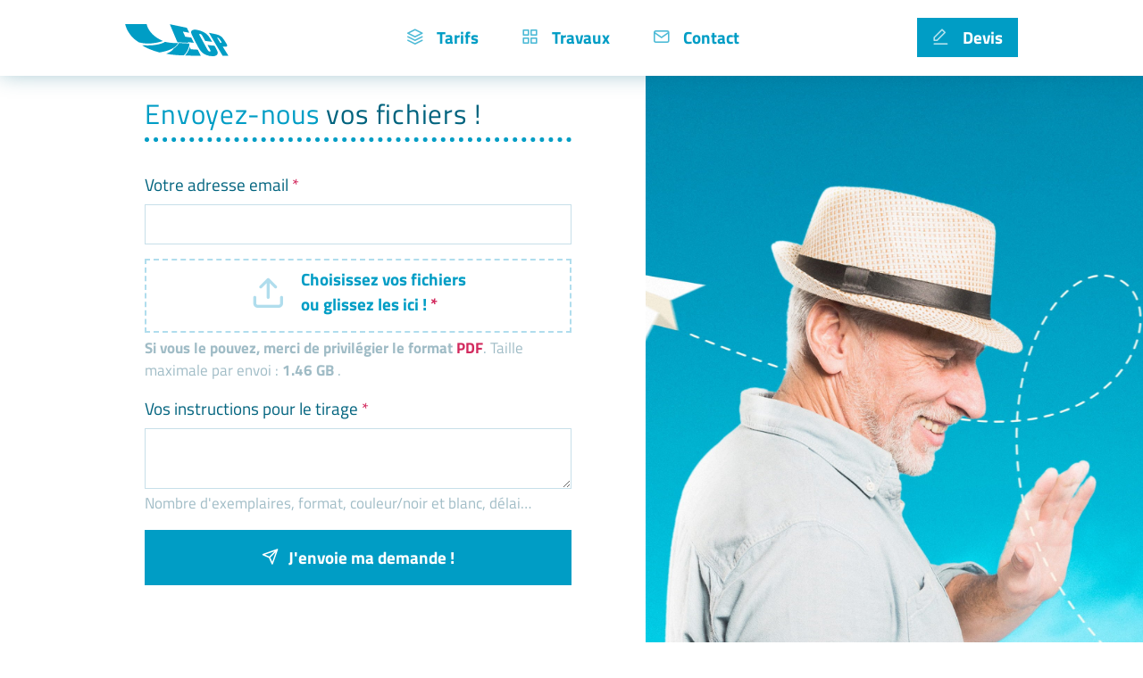

--- FILE ---
content_type: text/html;charset=UTF-8
request_url: https://ecp23.fr/tirage
body_size: 4437
content:
<!doctype html>
<html class="no-js" lang="fr" xmlns:og="http://ogp.me/ns#">

<head>

<meta charset="utf-8" />

  <title>Transfert de fichiers pour tirage · Espace Copie Plan</title>
  
  <meta http-equiv="X-UA-Compatible" content="IE=edge">
  <meta name="viewport" content="width=device-width, initial-scale=1, shrink-to-fit=no">
  
    <meta name="generator" content="Espace Copie Plan" />
    <meta name="description" content="Envoyeznous vos fichiers !





                    











                                          
        
                      
                 ..." />
    <meta name="twitter:card" property="twitter:card" content="summary" />
    <meta name="twitter:title" property="twitter:title" content="Transfert de fichiers pour tirage" />
    <meta name="twitter:description" property="twitter:description" content="Envoyeznous vos fichiers !





                    











                                          
        
                      
                 ..." />
    <meta name="twitter:image" property="twitter:image" content="https://ecp23.fr/user/pages/tirage/transfert-de-fichiers-espace-copie-plan.jpg" />
    <meta name="twitter:site" property="twitter:site" content="@" />
    <meta property="og:title" content="Transfert de fichiers pour tirage" />
    <meta property="og:description" content="Envoyeznous vos fichiers !





                    











                                          
        
                      
                 ..." />
    <meta property="og:type" content="article" />
    <meta property="og:locale" content="fr_FR" />
    <meta property="og:url" content="https://ecp23.fr/tirage" />
    <meta property="og:image" content="https://ecp23.fr/user/pages/tirage/transfert-de-fichiers-espace-copie-plan.jpg" />

  <link rel="apple-touch-icon" sizes="180x180" href="/apple-touch-icon.png">
  <link rel="icon" type="image/png" sizes="32x32" href="/favicon-32x32.png">
  <link rel="icon" type="image/png" sizes="16x16" href="/favicon-16x16.png">
  <link rel="manifest" href="/site.webmanifest">

  <link rel="canonical" href="https://ecp23.fr/tirage" />
  <script type="text/javascript">
    (function() {
      var elt = document.documentElement;
      elt.className = elt.className.replace(/\bno-js\b/,'') + ' js';
      window.__SITE_ROOT = 'https://ecp23.fr';
    })();
  </script>                              
                                                                                            
                                  
                                                                                <link href="/assets/6b37b93f8aba2e2c9b65c6c4e4e55775.css?g-37218ce6" type="text/css" rel="stylesheet">

  <script src="/assets/44d9382125c0602f1d002ee8373e626b.js?g-37218ce6"></script>

</head>


<body id="top" class="">
<div class="page-wrapper">

  <div class="svg-defs d-none">
          <svg>
<symbol id="ecp-logo" viewBox="0 0 206 64" aria-labelledby="title">
    <title>Logotype Espace Copie Plan</title>
<path fill="currentColor" d="m102.81 32.96 1.78 3.34 20.88 0.95-0.6-1.28 12.05 1.28-5.12-10.35-11.98-1.71-4.78-10.24 12.66 2.25-4.9-9.88-33.68-7.03 13.69 32.67zm27.84 17.2-1.68-4.85c-2.98 10.68-9.79 17.48-9.79 17.48l31.64 0.29-6.03-12.08-14.14-0.84zm-25.16-12.61s-11.45 1.26-25.98-2.25c0 0-12.02 9.39-45.37 6.74 0 0 7.09 6.78 34.22 14.46 0.01 0 31.46-3.97 37.13-18.95m-30.03-3.89c-29.59-12.62-32.34-33.51-32.34-33.51l-42.87-0.15c6.19 25.52 27.71 36.44 27.71 36.44 23.6 6.49 47.5-2.78 47.5-2.78m31.63 4.02c-1.7 3.95-5.92 8.18-10.12 10.69-2.4 4.23-7.7 8.04-15.02 10.57 0 0 14.16 3.37 35.11 3.37 0 0 10.02-8.85 11.2-23.6l-21.17-1.03zm84.91-0.77c-0.07 0.44-0.61 0.6-1.63 0.45-0.23-0.03-0.51-0.07-0.85-0.13l-6.59-10.6c1.46 0.26 2.54 0.64 3.25 1.14 0.7 0.5 1.5 1.43 2.36 2.82l2.13 3.37c0.97 1.52 1.42 2.51 1.33 2.95m2.18 7.78 2.95 0.31c2.35 0.25 4 0.1 4.96-0.42 0.96-0.5 1.3-1.33 1.02-2.48-0.26-1.14-1.24-2.99-2.9-5.56l-2.25-3.46c-1.58-2.44-2.87-4.24-3.88-5.46-1.01-1.18-2.13-2.25-3.4-3.21-1.28-0.95-2.81-1.79-4.62-2.54-1.85-0.74-4.26-1.43-7.29-2.07l-12.02-2.51 27.35 45.8 11.65 0.16-11.57-18.56zm-9.96 11.04c-0.54-2.14-2.32-5.75-5.27-10.78l-1.09-1.85-13.83-1.43 3.59 6.43c1.59 2.86 2.45 4.7 2.55 5.47 0.1 0.74-0.36 1.11-1.38 1.08-0.04 0-0.09 0.01-0.12 0-0.5-0.01-0.96-0.13-1.39-0.29-0.58-0.22-1.11-0.55-1.55-1.02-0.79-0.83-1.9-2.55-3.31-5.15l-12.75-23.39c-1.31-2.41-1.98-3.92-2.03-4.57-0.06-0.66 0.54-0.86 1.78-0.63 1.09 0.2 1.96 0.61 2.58 1.24 0.63 0.64 1.61 2.12 2.9 4.46l4.61 8.26 13.84 1.87-2.54-4.32c-2.44-4.16-4.61-7.24-6.52-9.31-1.91-2.06-4.52-3.98-7.86-5.78-3.4-1.84-7.24-3.21-11.57-4.13-3.3-0.7-6.05-0.89-8.24-0.57-2.25 0.32-3.76 1.11-4.52 2.38-0.77 1.3-0.89 2.8-0.31 4.52s1.8 4.42 3.66 8.1l7.95 15.61c1.4 2.73 2.76 5.15 4.08 7.23 1.36 2.14 2.67 3.94 3.94 5.4 2.54 2.9 5.86 5.21 9.89 6.9 3.94 1.66 8.2 2.5 12.66 2.52 4.14 0.04 7-0.82 8.67-2.52 1.3-1.34 1.85-2.83 1.75-4.51-0.02-0.39-0.07-0.8-0.17-1.22"/>
</symbol>
</svg>
      </div>

                
<nav class="navbar navbar-expand-lg navbar-shadow absolute-top bg-white">
  <div class="container">
  
    <a class="navbar-brand" href="/">
            <div class="navbar-brand-img">
        <svg class="ecp-logo" viewBox="0 0 206 64"><use xlink:href="#ecp-logo"></use></svg> 
      </div>
    </a>

    <button class="navbar-toggler" type="button" data-toggle="collapse" data-target="#navbar_collapse" aria-controls="navbar_collapse" aria-expanded="false" aria-label="Afficher/Masquer le menu">
      <span class="navbar-toggler-icon"></span>
    </button>

    <div class="collapse navbar-collapse" id="navbar_collapse">

      <button class="navbar-toggler" type="button" data-toggle="collapse" data-target="#navbar_collapse" aria-controls="navbarCollapse" aria-expanded="false" aria-label="Afficher/Masquer le menu">
        <i class="fe fe-x" aria-hidden="true"></i>
      </button>

              <ul class="navbar-nav mx-auto">

                                                <li class="nav-item">
                <a class="nav-link" href="/nos-tarifs">
                  <i class="fe fe-layers mr-2 opacity-70" aria-hidden="true"></i>                  Tarifs
                </a>
              </li>
                                                <li class="nav-item">
                <a class="nav-link" href="/nos-travaux">
                  <i class="fe fe-grid mr-2 opacity-70" aria-hidden="true"></i>                  Travaux
                </a>
              </li>
                                                <li class="nav-item">
                <a class="nav-link" href="/contact">
                  <i class="fe fe-mail mr-2 opacity-70" aria-hidden="true"></i>                  Contact
                </a>
              </li>
                    
                    

                  </ul>
      
      
              <a class="navbar-btn btn btn-sm btn-primary d-none d-lg-block" href="/devis">
          <i class="fe fe-edit-3 mr-2 opacity-70" aria-hidden="true"></i>
          Devis
        </a>
      
    </div>

  </div>
</nav>
                
    <div class="toasts position-fixed left-0 right-0" style="z-index: 1050;">
    <div class="container mx-auto px-0">
          </div>
  </div>
      
          <main class="page-content ">
        
    <div class="container">
      <div class="row align-items-center justify-content-center justify-content-md-between no-gutters min-vh-100">
        
        <div class="col-12 col-md-6 py-10 pl-md-4  d-flex">
          <div class="align-self-center w-100  ">
                            <h2 class="mb-5 text-primary pb-2 rule-under">Envoyez-nous <span class="text-secondary">vos fichiers !</span></h2>
<div data-aos="fade-right" data-aos-delay="500">




                    











                                          <form
        name="tirage"
    action="/tirage"
    method="POST" enctype="multipart/form-data"
    id="tirage"              class=" form-with-upload">
        
                      
                                  <div class="form-field form-group">
            <div class="form-label-wrapper"><label class="form-label" >Votre adresse email    <span class="required">*</span></label>
      </div>
        <div class="form-data"
          data-grav-field="email"
  data-grav-disabled=""
  data-grav-default="null"
    >
                        <div class="form-input-wrapper ">
                        <input
              name="data[email]"
              value=""
                  type="email"
          class="form-control form-control-sm "
                          required="required"    
    
    
            />
                                  </div>
                        </div>
  </div>
                                      
                                  <div class="form-field form-group">
            <div class="form-label-wrapper"><label class="form-label" for="files">Choisissez vos fichiers <span class="supports-drag-n-drop"><br>ou glissez les ici !</span>    <span class="required">*</span></label>
      </div>
        <div class="form-data"
          data-grav-field="tel"
  data-grav-disabled=""
  data-grav-default="null"
    >
                  
    <div class="form-input-wrapper required files-upload form-input-file ">
        <input
                                        name="diverted[files][]"
                type="file"
                data-max-filesize="1500"
                multiple="multiple"                accept=".jpg,.jpe,.jpeg,.png,.gif,.svg,.mp4,.mov,.m4v,.swf,.flv,.webm,.ogv,.mp3,.ogg,.wma,.m4a,.wav,.aiff,.aif,.txt,.xml,.doc,.docx,.xls,.xlsx,.ppt,.pptx,.pps,.rtf,.bmp,.tiff,.mpeg,.mpg,.mpe,.avi,.wmv,.html,.htm,.css,.js,.json,.ics,.pdf,.ai,.psd,.zip,.7z,.gz,.tar,.webp,.tif,.tga,.eps,.ps,.jfif,.ico,.mkv,.flac,.odt,.ods,.odp,.odg,.csv,.rar,.tgz,.idml,.indd,.pub,.sla,.ttf,.ttc,.otf,.eml,.epub,.mobi"                                                required="required"                  class="form-control required "
  id="files"                         required="required"    
    
    
                    />
    </div>
                    </div>
  </div>
                                      
                                  <div class="form-field form-group">
          <div class="form-data"
          data-grav-field="display"
  data-grav-disabled=""
  data-grav-default="null"
    >
                  <div class="form-display-wrapper  text-gray-400 small mt-n2 " >
                    <p><strong>Si vous le pouvez, merci de privilégier le format <span class="text-red">PDF</span></strong>.
Taille maximale par envoi : <strong> 1.46 GB </strong>.</p>
            </div>
                </div>
  </div>
                                      
                                  <div class="form-field form-group">
            <div class="form-label-wrapper"><label class="form-label" >Vos instructions pour le tirage    <span class="required">*</span></label>
      </div>
        <div class="form-data"
          data-grav-field="textarea"
  data-grav-disabled=""
  data-grav-default="null"
    >
                  <div class="form-textarea-wrapper  ">
                <textarea
                        name="data[instructions]"
                                        class="form-control form-control-sm  "
                                                                                                                                                                required="required"                                                                                                                                        ></textarea>
                            </div>
                </div>
  </div>
                                      
                                  <div class="form-field form-group">
          <div class="form-data"
          data-grav-field="display"
  data-grav-disabled=""
  data-grav-default="null"
    >
                  <div class="form-display-wrapper  text-gray-400 small mt-n2 " >
                    <p>Nombre d'exemplaires, format, couleur/noir et blanc, délai…</p>
            </div>
                </div>
  </div>
                            

    <input type="hidden" name="__form-name__" value="tirage" />
            <input type="hidden" name="__unique_form_id__" value="hrhq6cpej7e2citnditv" />
    <input type="hidden" name="form-nonce" value="c8e4cd4e161e02d74b6e454e54fd3c89" />

      
            <div class="button-wrapper">
  

          
      
      
  <button
                                                                  type="submit"
                                  class="btn mt-3 btn-lg btn-primary btn-block"
                  ><span class="fe fe-send  mr-2" aria-hidden="true"></span>J&#039;envoie ma demande !</button>

          
        </div>
  
  </form>

</div>
<div class="notice notice-primary-desat mt-4" data-aos="fade-up" data-aos-delay="800">
<h4 class="text-primary text-uppercase">Bon à savoir</h4>
<p>Vous pouvez aussi nous envoyer vos fichiers directement à <span class="obfs obfs-link" >&#116;&#105;ra&#103;&#101;&#32;&#67;&#72;E&#90;&#32;&#101;c&#112;23 POI&#78;&#84; &#102;r</span> en précisant
bien ce que vous voulez que l'on fasse de vos fichiers !</p>
</div>
<div class=" text-gray-400 small" data-aos="fade-up" data-aos-delay="1200">
<p><strong>Attention :</strong> sauf demande particulière de votre part, vos coordonnées
et vos fichiers ne sont conservés que le temps d'en effectuer le tirage demandé.</p>
<p>Pour un retirage ultérieur, il faudra <em>nécessairement</em> nous les renvoyer !</p>
</div>
            
          </div>
        </div>

                  <div class="col-12 col-md-5 align-self-stretch d-none d-md-block">
            <div class="vw-50 h-100 float-left bg-cover lazyload spcl-k-bg-v"
               style="background-image: url(/images/t/r/a/n/s/transfert-de-fichiers-espace-copie-plan-572d1211.jpeg);"
              ></div>
          </div>
              </div>
    </div>

  
    </main>
        
</div>

  

  <script>
window.GravForm = window.GravForm || {};
    window.GravForm.config = {
        current_url: '/tirage',
        base_url_relative: '',
        param_sep: ':',
        form_nonce: 'c8e4cd4e161e02d74b6e454e54fd3c89',
        session_timeout: 1800
    };
    window.GravForm.translations = Object.assign({}, window.GravForm.translations || {}, { PLUGIN_FORM: {} });
</script>
<script src="/assets/dfd6b962a7b1be42af3f0454ae4def1b.js?g-37218ce6"></script>


</body>
</html>


--- FILE ---
content_type: text/css
request_url: https://ecp23.fr/assets/6b37b93f8aba2e2c9b65c6c4e4e55775.css?g-37218ce6
body_size: 521366
content:
@font-face{font-family:'Feather';src:url(/user/themes/espace/assets/landkit/src/assets/fonts/Feather/fonts/Feather.ttf?sdxovp) format('truetype'),url(/user/themes/espace/assets/landkit/src/assets/fonts/Feather/fonts/Feather.woff?sdxovp) format('woff'),url('/user/themes/espace/assets/landkit/src/assets/fonts/Feather/fonts/Feather.svg?sdxovp#Feather') format('svg');font-weight:400;font-style:normal}.fe{font-family:'Feather'!important;speak:none;font-style:normal;font-weight:400;font-variant:normal;text-transform:none;line-height:1;-webkit-font-smoothing:antialiased;-moz-osx-font-smoothing:grayscale}.fe-activity:before{content:"\e900"}.fe-airplay:before{content:"\e901"}.fe-alert-circle:before{content:"\e902"}.fe-alert-octagon:before{content:"\e903"}.fe-alert-triangle:before{content:"\e904"}.fe-align-center:before{content:"\e905"}.fe-align-justify:before{content:"\e906"}.fe-align-left:before{content:"\e907"}.fe-align-right:before{content:"\e908"}.fe-anchor:before{content:"\e909"}.fe-aperture:before{content:"\e90a"}.fe-archive:before{content:"\e90b"}.fe-arrow-down:before{content:"\e90c"}.fe-arrow-down-circle:before{content:"\e90d"}.fe-arrow-down-left:before{content:"\e90e"}.fe-arrow-down-right:before{content:"\e90f"}.fe-arrow-left:before{content:"\e910"}.fe-arrow-left-circle:before{content:"\e911"}.fe-arrow-right:before{content:"\e912"}.fe-arrow-right-circle:before{content:"\e913"}.fe-arrow-up:before{content:"\e914"}.fe-arrow-up-circle:before{content:"\e915"}.fe-arrow-up-left:before{content:"\e916"}.fe-arrow-up-right:before{content:"\e917"}.fe-at-sign:before{content:"\e918"}.fe-award:before{content:"\e919"}.fe-bar-chart:before{content:"\e91a"}.fe-bar-chart-2:before{content:"\e91b"}.fe-battery:before{content:"\e91c"}.fe-battery-charging:before{content:"\e91d"}.fe-bell:before{content:"\e91e"}.fe-bell-off:before{content:"\e91f"}.fe-bluetooth:before{content:"\e920"}.fe-bold:before{content:"\e921"}.fe-book:before{content:"\e922"}.fe-book-open:before{content:"\e923"}.fe-bookmark:before{content:"\e924"}.fe-box:before{content:"\e925"}.fe-briefcase:before{content:"\e926"}.fe-calendar:before{content:"\e927"}.fe-camera:before{content:"\e928"}.fe-camera-off:before{content:"\e929"}.fe-cast:before{content:"\e92a"}.fe-check:before{content:"\e92b"}.fe-check-circle:before{content:"\e92c"}.fe-check-square:before{content:"\e92d"}.fe-chevron-down:before{content:"\e92e"}.fe-chevron-left:before{content:"\e92f"}.fe-chevron-right:before{content:"\e930"}.fe-chevron-up:before{content:"\e931"}.fe-chevrons-down:before{content:"\e932"}.fe-chevrons-left:before{content:"\e933"}.fe-chevrons-right:before{content:"\e934"}.fe-chevrons-up:before{content:"\e935"}.fe-chrome:before{content:"\e936"}.fe-circle:before{content:"\e937"}.fe-clipboard:before{content:"\e938"}.fe-clock:before{content:"\e939"}.fe-cloud:before{content:"\e93a"}.fe-cloud-drizzle:before{content:"\e93b"}.fe-cloud-lightning:before{content:"\e93c"}.fe-cloud-off:before{content:"\e93d"}.fe-cloud-rain:before{content:"\e93e"}.fe-cloud-snow:before{content:"\e93f"}.fe-code:before{content:"\e940"}.fe-codepen:before{content:"\e941"}.fe-command:before{content:"\e942"}.fe-compass:before{content:"\e943"}.fe-copy:before{content:"\e944"}.fe-corner-down-left:before{content:"\e945"}.fe-corner-down-right:before{content:"\e946"}.fe-corner-left-down:before{content:"\e947"}.fe-corner-left-up:before{content:"\e948"}.fe-corner-right-down:before{content:"\e949"}.fe-corner-right-up:before{content:"\e94a"}.fe-corner-up-left:before{content:"\e94b"}.fe-corner-up-right:before{content:"\e94c"}.fe-cpu:before{content:"\e94d"}.fe-credit-card:before{content:"\e94e"}.fe-crop:before{content:"\e94f"}.fe-crosshair:before{content:"\e950"}.fe-database:before{content:"\e951"}.fe-delete:before{content:"\e952"}.fe-disc:before{content:"\e953"}.fe-dollar-sign:before{content:"\e954"}.fe-download:before{content:"\e955"}.fe-download-cloud:before{content:"\e956"}.fe-droplet:before{content:"\e957"}.fe-edit:before{content:"\e958"}.fe-edit-2:before{content:"\e959"}.fe-edit-3:before{content:"\e95a"}.fe-external-link:before{content:"\e95b"}.fe-eye:before{content:"\e95c"}.fe-eye-off:before{content:"\e95d"}.fe-facebook:before{content:"\e95e"}.fe-fast-forward:before{content:"\e95f"}.fe-feather:before{content:"\e960"}.fe-file:before{content:"\e961"}.fe-file-minus:before{content:"\e962"}.fe-file-plus:before{content:"\e963"}.fe-file-text:before{content:"\e964"}.fe-film:before{content:"\e965"}.fe-filter:before{content:"\e966"}.fe-flag:before{content:"\e967"}.fe-folder:before{content:"\e968"}.fe-folder-minus:before{content:"\e969"}.fe-folder-plus:before{content:"\e96a"}.fe-gift:before{content:"\e96b"}.fe-git-branch:before{content:"\e96c"}.fe-git-commit:before{content:"\e96d"}.fe-git-merge:before{content:"\e96e"}.fe-git-pull-request:before{content:"\e96f"}.fe-github:before{content:"\e970"}.fe-gitlab:before{content:"\e971"}.fe-globe:before{content:"\e972"}.fe-grid:before{content:"\e973"}.fe-hard-drive:before{content:"\e974"}.fe-hash:before{content:"\e975"}.fe-headphones:before{content:"\e976"}.fe-heart:before{content:"\e977"}.fe-help-circle:before{content:"\e978"}.fe-home:before{content:"\e979"}.fe-image:before{content:"\e97a"}.fe-inbox:before{content:"\e97b"}.fe-info:before{content:"\e97c"}.fe-instagram:before{content:"\e97d"}.fe-italic:before{content:"\e97e"}.fe-layers:before{content:"\e97f"}.fe-layout:before{content:"\e980"}.fe-life-buoy:before{content:"\e981"}.fe-link:before{content:"\e982"}.fe-link-2:before{content:"\e983"}.fe-linkedin:before{content:"\e984"}.fe-list:before{content:"\e985"}.fe-loader:before{content:"\e986"}.fe-lock:before{content:"\e987"}.fe-log-in:before{content:"\e988"}.fe-log-out:before{content:"\e989"}.fe-mail:before{content:"\e98a"}.fe-map:before{content:"\e98b"}.fe-map-pin:before{content:"\e98c"}.fe-maximize:before{content:"\e98d"}.fe-maximize-2:before{content:"\e98e"}.fe-menu:before{content:"\e98f"}.fe-message-circle:before{content:"\e990"}.fe-message-square:before{content:"\e991"}.fe-mic:before{content:"\e992"}.fe-mic-off:before{content:"\e993"}.fe-minimize:before{content:"\e994"}.fe-minimize-2:before{content:"\e995"}.fe-minus:before{content:"\e996"}.fe-minus-circle:before{content:"\e997"}.fe-minus-square:before{content:"\e998"}.fe-monitor:before{content:"\e999"}.fe-moon:before{content:"\e99a"}.fe-more-horizontal:before{content:"\e99b"}.fe-more-vertical:before{content:"\e99c"}.fe-move:before{content:"\e99d"}.fe-music:before{content:"\e99e"}.fe-navigation:before{content:"\e99f"}.fe-navigation-2:before{content:"\e9a0"}.fe-octagon:before{content:"\e9a1"}.fe-package:before{content:"\e9a2"}.fe-paperclip:before{content:"\e9a3"}.fe-pause:before{content:"\e9a4"}.fe-pause-circle:before{content:"\e9a5"}.fe-percent:before{content:"\e9a6"}.fe-phone:before{content:"\e9a7"}.fe-phone-call:before{content:"\e9a8"}.fe-phone-forwarded:before{content:"\e9a9"}.fe-phone-incoming:before{content:"\e9aa"}.fe-phone-missed:before{content:"\e9ab"}.fe-phone-off:before{content:"\e9ac"}.fe-phone-outgoing:before{content:"\e9ad"}.fe-pie-chart:before{content:"\e9ae"}.fe-play:before{content:"\e9af"}.fe-play-circle:before{content:"\e9b0"}.fe-plus:before{content:"\e9b1"}.fe-plus-circle:before{content:"\e9b2"}.fe-plus-square:before{content:"\e9b3"}.fe-pocket:before{content:"\e9b4"}.fe-power:before{content:"\e9b5"}.fe-printer:before{content:"\e9b6"}.fe-radio:before{content:"\e9b7"}.fe-refresh-ccw:before{content:"\e9b8"}.fe-refresh-cw:before{content:"\e9b9"}.fe-repeat:before{content:"\e9ba"}.fe-rewind:before{content:"\e9bb"}.fe-rotate-ccw:before{content:"\e9bc"}.fe-rotate-cw:before{content:"\e9bd"}.fe-rss:before{content:"\e9be"}.fe-save:before{content:"\e9bf"}.fe-scissors:before{content:"\e9c0"}.fe-search:before{content:"\e9c1"}.fe-send:before{content:"\e9c2"}.fe-server:before{content:"\e9c3"}.fe-settings:before{content:"\e9c4"}.fe-share:before{content:"\e9c5"}.fe-share-2:before{content:"\e9c6"}.fe-shield:before{content:"\e9c7"}.fe-shield-off:before{content:"\e9c8"}.fe-shopping-bag:before{content:"\e9c9"}.fe-shopping-cart:before{content:"\e9ca"}.fe-shuffle:before{content:"\e9cb"}.fe-sidebar:before{content:"\e9cc"}.fe-skip-back:before{content:"\e9cd"}.fe-skip-forward:before{content:"\e9ce"}.fe-slack:before{content:"\e9cf"}.fe-slash:before{content:"\e9d0"}.fe-sliders:before{content:"\e9d1"}.fe-smartphone:before{content:"\e9d2"}.fe-speaker:before{content:"\e9d3"}.fe-square:before{content:"\e9d4"}.fe-star:before{content:"\e9d5"}.fe-stop-circle:before{content:"\e9d6"}.fe-sun:before{content:"\e9d7"}.fe-sunrise:before{content:"\e9d8"}.fe-sunset:before{content:"\e9d9"}.fe-tablet:before{content:"\e9da"}.fe-tag:before{content:"\e9db"}.fe-target:before{content:"\e9dc"}.fe-terminal:before{content:"\e9dd"}.fe-thermometer:before{content:"\e9de"}.fe-thumbs-down:before{content:"\e9df"}.fe-thumbs-up:before{content:"\e9e0"}.fe-toggle-left:before{content:"\e9e1"}.fe-toggle-right:before{content:"\e9e2"}.fe-trash:before{content:"\e9e3"}.fe-trash-2:before{content:"\e9e4"}.fe-trending-down:before{content:"\e9e5"}.fe-trending-up:before{content:"\e9e6"}.fe-triangle:before{content:"\e9e7"}.fe-truck:before{content:"\e9e8"}.fe-tv:before{content:"\e9e9"}.fe-twitter:before{content:"\e9ea"}.fe-type:before{content:"\e9eb"}.fe-umbrella:before{content:"\e9ec"}.fe-underline:before{content:"\e9ed"}.fe-unlock:before{content:"\e9ee"}.fe-upload:before{content:"\e9ef"}.fe-upload-cloud:before{content:"\e9f0"}.fe-user:before{content:"\e9f1"}.fe-user-check:before{content:"\e9f2"}.fe-user-minus:before{content:"\e9f3"}.fe-user-plus:before{content:"\e9f4"}.fe-user-x:before{content:"\e9f5"}.fe-users:before{content:"\e9f6"}.fe-video:before{content:"\e9f7"}.fe-video-off:before{content:"\e9f8"}.fe-voicemail:before{content:"\e9f9"}.fe-volume:before{content:"\e9fa"}.fe-volume-1:before{content:"\e9fb"}.fe-volume-2:before{content:"\e9fc"}.fe-volume-x:before{content:"\e9fd"}.fe-watch:before{content:"\e9fe"}.fe-wifi:before{content:"\e9ff"}.fe-wifi-off:before{content:"\ea00"}.fe-wind:before{content:"\ea01"}.fe-x:before{content:"\ea02"}.fe-x-circle:before{content:"\ea03"}.fe-x-square:before{content:"\ea04"}.fe-youtube:before{content:"\ea05"}.fe-zap:before{content:"\ea06"}.fe-zap-off:before{content:"\ea07"}.fe-zoom-in:before{content:"\ea08"}.fe-zoom-out:before{content:"\ea09"}[data-aos][data-aos][data-aos-duration="50"],body[data-aos-duration="50"] [data-aos]{transition-duration:50ms}[data-aos][data-aos][data-aos-delay="50"],body[data-aos-delay="50"] [data-aos]{transition-delay:0s}[data-aos][data-aos][data-aos-delay="50"].aos-animate,body[data-aos-delay="50"] [data-aos].aos-animate{transition-delay:50ms}[data-aos][data-aos][data-aos-duration="100"],body[data-aos-duration="100"] [data-aos]{transition-duration:.1s}[data-aos][data-aos][data-aos-delay="100"],body[data-aos-delay="100"] [data-aos]{transition-delay:0s}[data-aos][data-aos][data-aos-delay="100"].aos-animate,body[data-aos-delay="100"] [data-aos].aos-animate{transition-delay:.1s}[data-aos][data-aos][data-aos-duration="150"],body[data-aos-duration="150"] [data-aos]{transition-duration:.15s}[data-aos][data-aos][data-aos-delay="150"],body[data-aos-delay="150"] [data-aos]{transition-delay:0s}[data-aos][data-aos][data-aos-delay="150"].aos-animate,body[data-aos-delay="150"] [data-aos].aos-animate{transition-delay:.15s}[data-aos][data-aos][data-aos-duration="200"],body[data-aos-duration="200"] [data-aos]{transition-duration:.2s}[data-aos][data-aos][data-aos-delay="200"],body[data-aos-delay="200"] [data-aos]{transition-delay:0s}[data-aos][data-aos][data-aos-delay="200"].aos-animate,body[data-aos-delay="200"] [data-aos].aos-animate{transition-delay:.2s}[data-aos][data-aos][data-aos-duration="250"],body[data-aos-duration="250"] [data-aos]{transition-duration:.25s}[data-aos][data-aos][data-aos-delay="250"],body[data-aos-delay="250"] [data-aos]{transition-delay:0s}[data-aos][data-aos][data-aos-delay="250"].aos-animate,body[data-aos-delay="250"] [data-aos].aos-animate{transition-delay:.25s}[data-aos][data-aos][data-aos-duration="300"],body[data-aos-duration="300"] [data-aos]{transition-duration:.3s}[data-aos][data-aos][data-aos-delay="300"],body[data-aos-delay="300"] [data-aos]{transition-delay:0s}[data-aos][data-aos][data-aos-delay="300"].aos-animate,body[data-aos-delay="300"] [data-aos].aos-animate{transition-delay:.3s}[data-aos][data-aos][data-aos-duration="350"],body[data-aos-duration="350"] [data-aos]{transition-duration:.35s}[data-aos][data-aos][data-aos-delay="350"],body[data-aos-delay="350"] [data-aos]{transition-delay:0s}[data-aos][data-aos][data-aos-delay="350"].aos-animate,body[data-aos-delay="350"] [data-aos].aos-animate{transition-delay:.35s}[data-aos][data-aos][data-aos-duration="400"],body[data-aos-duration="400"] [data-aos]{transition-duration:.4s}[data-aos][data-aos][data-aos-delay="400"],body[data-aos-delay="400"] [data-aos]{transition-delay:0s}[data-aos][data-aos][data-aos-delay="400"].aos-animate,body[data-aos-delay="400"] [data-aos].aos-animate{transition-delay:.4s}[data-aos][data-aos][data-aos-duration="450"],body[data-aos-duration="450"] [data-aos]{transition-duration:.45s}[data-aos][data-aos][data-aos-delay="450"],body[data-aos-delay="450"] [data-aos]{transition-delay:0s}[data-aos][data-aos][data-aos-delay="450"].aos-animate,body[data-aos-delay="450"] [data-aos].aos-animate{transition-delay:.45s}[data-aos][data-aos][data-aos-duration="500"],body[data-aos-duration="500"] [data-aos]{transition-duration:.5s}[data-aos][data-aos][data-aos-delay="500"],body[data-aos-delay="500"] [data-aos]{transition-delay:0s}[data-aos][data-aos][data-aos-delay="500"].aos-animate,body[data-aos-delay="500"] [data-aos].aos-animate{transition-delay:.5s}[data-aos][data-aos][data-aos-duration="550"],body[data-aos-duration="550"] [data-aos]{transition-duration:.55s}[data-aos][data-aos][data-aos-delay="550"],body[data-aos-delay="550"] [data-aos]{transition-delay:0s}[data-aos][data-aos][data-aos-delay="550"].aos-animate,body[data-aos-delay="550"] [data-aos].aos-animate{transition-delay:.55s}[data-aos][data-aos][data-aos-duration="600"],body[data-aos-duration="600"] [data-aos]{transition-duration:.6s}[data-aos][data-aos][data-aos-delay="600"],body[data-aos-delay="600"] [data-aos]{transition-delay:0s}[data-aos][data-aos][data-aos-delay="600"].aos-animate,body[data-aos-delay="600"] [data-aos].aos-animate{transition-delay:.6s}[data-aos][data-aos][data-aos-duration="650"],body[data-aos-duration="650"] [data-aos]{transition-duration:.65s}[data-aos][data-aos][data-aos-delay="650"],body[data-aos-delay="650"] [data-aos]{transition-delay:0s}[data-aos][data-aos][data-aos-delay="650"].aos-animate,body[data-aos-delay="650"] [data-aos].aos-animate{transition-delay:.65s}[data-aos][data-aos][data-aos-duration="700"],body[data-aos-duration="700"] [data-aos]{transition-duration:.7s}[data-aos][data-aos][data-aos-delay="700"],body[data-aos-delay="700"] [data-aos]{transition-delay:0s}[data-aos][data-aos][data-aos-delay="700"].aos-animate,body[data-aos-delay="700"] [data-aos].aos-animate{transition-delay:.7s}[data-aos][data-aos][data-aos-duration="750"],body[data-aos-duration="750"] [data-aos]{transition-duration:.75s}[data-aos][data-aos][data-aos-delay="750"],body[data-aos-delay="750"] [data-aos]{transition-delay:0s}[data-aos][data-aos][data-aos-delay="750"].aos-animate,body[data-aos-delay="750"] [data-aos].aos-animate{transition-delay:.75s}[data-aos][data-aos][data-aos-duration="800"],body[data-aos-duration="800"] [data-aos]{transition-duration:.8s}[data-aos][data-aos][data-aos-delay="800"],body[data-aos-delay="800"] [data-aos]{transition-delay:0s}[data-aos][data-aos][data-aos-delay="800"].aos-animate,body[data-aos-delay="800"] [data-aos].aos-animate{transition-delay:.8s}[data-aos][data-aos][data-aos-duration="850"],body[data-aos-duration="850"] [data-aos]{transition-duration:.85s}[data-aos][data-aos][data-aos-delay="850"],body[data-aos-delay="850"] [data-aos]{transition-delay:0s}[data-aos][data-aos][data-aos-delay="850"].aos-animate,body[data-aos-delay="850"] [data-aos].aos-animate{transition-delay:.85s}[data-aos][data-aos][data-aos-duration="900"],body[data-aos-duration="900"] [data-aos]{transition-duration:.9s}[data-aos][data-aos][data-aos-delay="900"],body[data-aos-delay="900"] [data-aos]{transition-delay:0s}[data-aos][data-aos][data-aos-delay="900"].aos-animate,body[data-aos-delay="900"] [data-aos].aos-animate{transition-delay:.9s}[data-aos][data-aos][data-aos-duration="950"],body[data-aos-duration="950"] [data-aos]{transition-duration:.95s}[data-aos][data-aos][data-aos-delay="950"],body[data-aos-delay="950"] [data-aos]{transition-delay:0s}[data-aos][data-aos][data-aos-delay="950"].aos-animate,body[data-aos-delay="950"] [data-aos].aos-animate{transition-delay:.95s}[data-aos][data-aos][data-aos-duration="1000"],body[data-aos-duration="1000"] [data-aos]{transition-duration:1s}[data-aos][data-aos][data-aos-delay="1000"],body[data-aos-delay="1000"] [data-aos]{transition-delay:0s}[data-aos][data-aos][data-aos-delay="1000"].aos-animate,body[data-aos-delay="1000"] [data-aos].aos-animate{transition-delay:1s}[data-aos][data-aos][data-aos-duration="1050"],body[data-aos-duration="1050"] [data-aos]{transition-duration:1.05s}[data-aos][data-aos][data-aos-delay="1050"],body[data-aos-delay="1050"] [data-aos]{transition-delay:0s}[data-aos][data-aos][data-aos-delay="1050"].aos-animate,body[data-aos-delay="1050"] [data-aos].aos-animate{transition-delay:1.05s}[data-aos][data-aos][data-aos-duration="1100"],body[data-aos-duration="1100"] [data-aos]{transition-duration:1.1s}[data-aos][data-aos][data-aos-delay="1100"],body[data-aos-delay="1100"] [data-aos]{transition-delay:0s}[data-aos][data-aos][data-aos-delay="1100"].aos-animate,body[data-aos-delay="1100"] [data-aos].aos-animate{transition-delay:1.1s}[data-aos][data-aos][data-aos-duration="1150"],body[data-aos-duration="1150"] [data-aos]{transition-duration:1.15s}[data-aos][data-aos][data-aos-delay="1150"],body[data-aos-delay="1150"] [data-aos]{transition-delay:0s}[data-aos][data-aos][data-aos-delay="1150"].aos-animate,body[data-aos-delay="1150"] [data-aos].aos-animate{transition-delay:1.15s}[data-aos][data-aos][data-aos-duration="1200"],body[data-aos-duration="1200"] [data-aos]{transition-duration:1.2s}[data-aos][data-aos][data-aos-delay="1200"],body[data-aos-delay="1200"] [data-aos]{transition-delay:0s}[data-aos][data-aos][data-aos-delay="1200"].aos-animate,body[data-aos-delay="1200"] [data-aos].aos-animate{transition-delay:1.2s}[data-aos][data-aos][data-aos-duration="1250"],body[data-aos-duration="1250"] [data-aos]{transition-duration:1.25s}[data-aos][data-aos][data-aos-delay="1250"],body[data-aos-delay="1250"] [data-aos]{transition-delay:0s}[data-aos][data-aos][data-aos-delay="1250"].aos-animate,body[data-aos-delay="1250"] [data-aos].aos-animate{transition-delay:1.25s}[data-aos][data-aos][data-aos-duration="1300"],body[data-aos-duration="1300"] [data-aos]{transition-duration:1.3s}[data-aos][data-aos][data-aos-delay="1300"],body[data-aos-delay="1300"] [data-aos]{transition-delay:0s}[data-aos][data-aos][data-aos-delay="1300"].aos-animate,body[data-aos-delay="1300"] [data-aos].aos-animate{transition-delay:1.3s}[data-aos][data-aos][data-aos-duration="1350"],body[data-aos-duration="1350"] [data-aos]{transition-duration:1.35s}[data-aos][data-aos][data-aos-delay="1350"],body[data-aos-delay="1350"] [data-aos]{transition-delay:0s}[data-aos][data-aos][data-aos-delay="1350"].aos-animate,body[data-aos-delay="1350"] [data-aos].aos-animate{transition-delay:1.35s}[data-aos][data-aos][data-aos-duration="1400"],body[data-aos-duration="1400"] [data-aos]{transition-duration:1.4s}[data-aos][data-aos][data-aos-delay="1400"],body[data-aos-delay="1400"] [data-aos]{transition-delay:0s}[data-aos][data-aos][data-aos-delay="1400"].aos-animate,body[data-aos-delay="1400"] [data-aos].aos-animate{transition-delay:1.4s}[data-aos][data-aos][data-aos-duration="1450"],body[data-aos-duration="1450"] [data-aos]{transition-duration:1.45s}[data-aos][data-aos][data-aos-delay="1450"],body[data-aos-delay="1450"] [data-aos]{transition-delay:0s}[data-aos][data-aos][data-aos-delay="1450"].aos-animate,body[data-aos-delay="1450"] [data-aos].aos-animate{transition-delay:1.45s}[data-aos][data-aos][data-aos-duration="1500"],body[data-aos-duration="1500"] [data-aos]{transition-duration:1.5s}[data-aos][data-aos][data-aos-delay="1500"],body[data-aos-delay="1500"] [data-aos]{transition-delay:0s}[data-aos][data-aos][data-aos-delay="1500"].aos-animate,body[data-aos-delay="1500"] [data-aos].aos-animate{transition-delay:1.5s}[data-aos][data-aos][data-aos-duration="1550"],body[data-aos-duration="1550"] [data-aos]{transition-duration:1.55s}[data-aos][data-aos][data-aos-delay="1550"],body[data-aos-delay="1550"] [data-aos]{transition-delay:0s}[data-aos][data-aos][data-aos-delay="1550"].aos-animate,body[data-aos-delay="1550"] [data-aos].aos-animate{transition-delay:1.55s}[data-aos][data-aos][data-aos-duration="1600"],body[data-aos-duration="1600"] [data-aos]{transition-duration:1.6s}[data-aos][data-aos][data-aos-delay="1600"],body[data-aos-delay="1600"] [data-aos]{transition-delay:0s}[data-aos][data-aos][data-aos-delay="1600"].aos-animate,body[data-aos-delay="1600"] [data-aos].aos-animate{transition-delay:1.6s}[data-aos][data-aos][data-aos-duration="1650"],body[data-aos-duration="1650"] [data-aos]{transition-duration:1.65s}[data-aos][data-aos][data-aos-delay="1650"],body[data-aos-delay="1650"] [data-aos]{transition-delay:0s}[data-aos][data-aos][data-aos-delay="1650"].aos-animate,body[data-aos-delay="1650"] [data-aos].aos-animate{transition-delay:1.65s}[data-aos][data-aos][data-aos-duration="1700"],body[data-aos-duration="1700"] [data-aos]{transition-duration:1.7s}[data-aos][data-aos][data-aos-delay="1700"],body[data-aos-delay="1700"] [data-aos]{transition-delay:0s}[data-aos][data-aos][data-aos-delay="1700"].aos-animate,body[data-aos-delay="1700"] [data-aos].aos-animate{transition-delay:1.7s}[data-aos][data-aos][data-aos-duration="1750"],body[data-aos-duration="1750"] [data-aos]{transition-duration:1.75s}[data-aos][data-aos][data-aos-delay="1750"],body[data-aos-delay="1750"] [data-aos]{transition-delay:0s}[data-aos][data-aos][data-aos-delay="1750"].aos-animate,body[data-aos-delay="1750"] [data-aos].aos-animate{transition-delay:1.75s}[data-aos][data-aos][data-aos-duration="1800"],body[data-aos-duration="1800"] [data-aos]{transition-duration:1.8s}[data-aos][data-aos][data-aos-delay="1800"],body[data-aos-delay="1800"] [data-aos]{transition-delay:0s}[data-aos][data-aos][data-aos-delay="1800"].aos-animate,body[data-aos-delay="1800"] [data-aos].aos-animate{transition-delay:1.8s}[data-aos][data-aos][data-aos-duration="1850"],body[data-aos-duration="1850"] [data-aos]{transition-duration:1.85s}[data-aos][data-aos][data-aos-delay="1850"],body[data-aos-delay="1850"] [data-aos]{transition-delay:0s}[data-aos][data-aos][data-aos-delay="1850"].aos-animate,body[data-aos-delay="1850"] [data-aos].aos-animate{transition-delay:1.85s}[data-aos][data-aos][data-aos-duration="1900"],body[data-aos-duration="1900"] [data-aos]{transition-duration:1.9s}[data-aos][data-aos][data-aos-delay="1900"],body[data-aos-delay="1900"] [data-aos]{transition-delay:0s}[data-aos][data-aos][data-aos-delay="1900"].aos-animate,body[data-aos-delay="1900"] [data-aos].aos-animate{transition-delay:1.9s}[data-aos][data-aos][data-aos-duration="1950"],body[data-aos-duration="1950"] [data-aos]{transition-duration:1.95s}[data-aos][data-aos][data-aos-delay="1950"],body[data-aos-delay="1950"] [data-aos]{transition-delay:0s}[data-aos][data-aos][data-aos-delay="1950"].aos-animate,body[data-aos-delay="1950"] [data-aos].aos-animate{transition-delay:1.95s}[data-aos][data-aos][data-aos-duration="2000"],body[data-aos-duration="2000"] [data-aos]{transition-duration:2s}[data-aos][data-aos][data-aos-delay="2000"],body[data-aos-delay="2000"] [data-aos]{transition-delay:0s}[data-aos][data-aos][data-aos-delay="2000"].aos-animate,body[data-aos-delay="2000"] [data-aos].aos-animate{transition-delay:2s}[data-aos][data-aos][data-aos-duration="2050"],body[data-aos-duration="2050"] [data-aos]{transition-duration:2.05s}[data-aos][data-aos][data-aos-delay="2050"],body[data-aos-delay="2050"] [data-aos]{transition-delay:0s}[data-aos][data-aos][data-aos-delay="2050"].aos-animate,body[data-aos-delay="2050"] [data-aos].aos-animate{transition-delay:2.05s}[data-aos][data-aos][data-aos-duration="2100"],body[data-aos-duration="2100"] [data-aos]{transition-duration:2.1s}[data-aos][data-aos][data-aos-delay="2100"],body[data-aos-delay="2100"] [data-aos]{transition-delay:0s}[data-aos][data-aos][data-aos-delay="2100"].aos-animate,body[data-aos-delay="2100"] [data-aos].aos-animate{transition-delay:2.1s}[data-aos][data-aos][data-aos-duration="2150"],body[data-aos-duration="2150"] [data-aos]{transition-duration:2.15s}[data-aos][data-aos][data-aos-delay="2150"],body[data-aos-delay="2150"] [data-aos]{transition-delay:0s}[data-aos][data-aos][data-aos-delay="2150"].aos-animate,body[data-aos-delay="2150"] [data-aos].aos-animate{transition-delay:2.15s}[data-aos][data-aos][data-aos-duration="2200"],body[data-aos-duration="2200"] [data-aos]{transition-duration:2.2s}[data-aos][data-aos][data-aos-delay="2200"],body[data-aos-delay="2200"] [data-aos]{transition-delay:0s}[data-aos][data-aos][data-aos-delay="2200"].aos-animate,body[data-aos-delay="2200"] [data-aos].aos-animate{transition-delay:2.2s}[data-aos][data-aos][data-aos-duration="2250"],body[data-aos-duration="2250"] [data-aos]{transition-duration:2.25s}[data-aos][data-aos][data-aos-delay="2250"],body[data-aos-delay="2250"] [data-aos]{transition-delay:0s}[data-aos][data-aos][data-aos-delay="2250"].aos-animate,body[data-aos-delay="2250"] [data-aos].aos-animate{transition-delay:2.25s}[data-aos][data-aos][data-aos-duration="2300"],body[data-aos-duration="2300"] [data-aos]{transition-duration:2.3s}[data-aos][data-aos][data-aos-delay="2300"],body[data-aos-delay="2300"] [data-aos]{transition-delay:0s}[data-aos][data-aos][data-aos-delay="2300"].aos-animate,body[data-aos-delay="2300"] [data-aos].aos-animate{transition-delay:2.3s}[data-aos][data-aos][data-aos-duration="2350"],body[data-aos-duration="2350"] [data-aos]{transition-duration:2.35s}[data-aos][data-aos][data-aos-delay="2350"],body[data-aos-delay="2350"] [data-aos]{transition-delay:0s}[data-aos][data-aos][data-aos-delay="2350"].aos-animate,body[data-aos-delay="2350"] [data-aos].aos-animate{transition-delay:2.35s}[data-aos][data-aos][data-aos-duration="2400"],body[data-aos-duration="2400"] [data-aos]{transition-duration:2.4s}[data-aos][data-aos][data-aos-delay="2400"],body[data-aos-delay="2400"] [data-aos]{transition-delay:0s}[data-aos][data-aos][data-aos-delay="2400"].aos-animate,body[data-aos-delay="2400"] [data-aos].aos-animate{transition-delay:2.4s}[data-aos][data-aos][data-aos-duration="2450"],body[data-aos-duration="2450"] [data-aos]{transition-duration:2.45s}[data-aos][data-aos][data-aos-delay="2450"],body[data-aos-delay="2450"] [data-aos]{transition-delay:0s}[data-aos][data-aos][data-aos-delay="2450"].aos-animate,body[data-aos-delay="2450"] [data-aos].aos-animate{transition-delay:2.45s}[data-aos][data-aos][data-aos-duration="2500"],body[data-aos-duration="2500"] [data-aos]{transition-duration:2.5s}[data-aos][data-aos][data-aos-delay="2500"],body[data-aos-delay="2500"] [data-aos]{transition-delay:0s}[data-aos][data-aos][data-aos-delay="2500"].aos-animate,body[data-aos-delay="2500"] [data-aos].aos-animate{transition-delay:2.5s}[data-aos][data-aos][data-aos-duration="2550"],body[data-aos-duration="2550"] [data-aos]{transition-duration:2.55s}[data-aos][data-aos][data-aos-delay="2550"],body[data-aos-delay="2550"] [data-aos]{transition-delay:0s}[data-aos][data-aos][data-aos-delay="2550"].aos-animate,body[data-aos-delay="2550"] [data-aos].aos-animate{transition-delay:2.55s}[data-aos][data-aos][data-aos-duration="2600"],body[data-aos-duration="2600"] [data-aos]{transition-duration:2.6s}[data-aos][data-aos][data-aos-delay="2600"],body[data-aos-delay="2600"] [data-aos]{transition-delay:0s}[data-aos][data-aos][data-aos-delay="2600"].aos-animate,body[data-aos-delay="2600"] [data-aos].aos-animate{transition-delay:2.6s}[data-aos][data-aos][data-aos-duration="2650"],body[data-aos-duration="2650"] [data-aos]{transition-duration:2.65s}[data-aos][data-aos][data-aos-delay="2650"],body[data-aos-delay="2650"] [data-aos]{transition-delay:0s}[data-aos][data-aos][data-aos-delay="2650"].aos-animate,body[data-aos-delay="2650"] [data-aos].aos-animate{transition-delay:2.65s}[data-aos][data-aos][data-aos-duration="2700"],body[data-aos-duration="2700"] [data-aos]{transition-duration:2.7s}[data-aos][data-aos][data-aos-delay="2700"],body[data-aos-delay="2700"] [data-aos]{transition-delay:0s}[data-aos][data-aos][data-aos-delay="2700"].aos-animate,body[data-aos-delay="2700"] [data-aos].aos-animate{transition-delay:2.7s}[data-aos][data-aos][data-aos-duration="2750"],body[data-aos-duration="2750"] [data-aos]{transition-duration:2.75s}[data-aos][data-aos][data-aos-delay="2750"],body[data-aos-delay="2750"] [data-aos]{transition-delay:0s}[data-aos][data-aos][data-aos-delay="2750"].aos-animate,body[data-aos-delay="2750"] [data-aos].aos-animate{transition-delay:2.75s}[data-aos][data-aos][data-aos-duration="2800"],body[data-aos-duration="2800"] [data-aos]{transition-duration:2.8s}[data-aos][data-aos][data-aos-delay="2800"],body[data-aos-delay="2800"] [data-aos]{transition-delay:0s}[data-aos][data-aos][data-aos-delay="2800"].aos-animate,body[data-aos-delay="2800"] [data-aos].aos-animate{transition-delay:2.8s}[data-aos][data-aos][data-aos-duration="2850"],body[data-aos-duration="2850"] [data-aos]{transition-duration:2.85s}[data-aos][data-aos][data-aos-delay="2850"],body[data-aos-delay="2850"] [data-aos]{transition-delay:0s}[data-aos][data-aos][data-aos-delay="2850"].aos-animate,body[data-aos-delay="2850"] [data-aos].aos-animate{transition-delay:2.85s}[data-aos][data-aos][data-aos-duration="2900"],body[data-aos-duration="2900"] [data-aos]{transition-duration:2.9s}[data-aos][data-aos][data-aos-delay="2900"],body[data-aos-delay="2900"] [data-aos]{transition-delay:0s}[data-aos][data-aos][data-aos-delay="2900"].aos-animate,body[data-aos-delay="2900"] [data-aos].aos-animate{transition-delay:2.9s}[data-aos][data-aos][data-aos-duration="2950"],body[data-aos-duration="2950"] [data-aos]{transition-duration:2.95s}[data-aos][data-aos][data-aos-delay="2950"],body[data-aos-delay="2950"] [data-aos]{transition-delay:0s}[data-aos][data-aos][data-aos-delay="2950"].aos-animate,body[data-aos-delay="2950"] [data-aos].aos-animate{transition-delay:2.95s}[data-aos][data-aos][data-aos-duration="3000"],body[data-aos-duration="3000"] [data-aos]{transition-duration:3s}[data-aos][data-aos][data-aos-delay="3000"],body[data-aos-delay="3000"] [data-aos]{transition-delay:0s}[data-aos][data-aos][data-aos-delay="3000"].aos-animate,body[data-aos-delay="3000"] [data-aos].aos-animate{transition-delay:3s}[data-aos]{pointer-events:none}[data-aos].aos-animate{pointer-events:auto}[data-aos][data-aos][data-aos-easing=linear],body[data-aos-easing=linear] [data-aos]{transition-timing-function:cubic-bezier(.25,.25,.75,.75)}[data-aos][data-aos][data-aos-easing=ease],body[data-aos-easing=ease] [data-aos]{transition-timing-function:ease}[data-aos][data-aos][data-aos-easing=ease-in],body[data-aos-easing=ease-in] [data-aos]{transition-timing-function:ease-in}[data-aos][data-aos][data-aos-easing=ease-out],body[data-aos-easing=ease-out] [data-aos]{transition-timing-function:ease-out}[data-aos][data-aos][data-aos-easing=ease-in-out],body[data-aos-easing=ease-in-out] [data-aos]{transition-timing-function:ease-in-out}[data-aos][data-aos][data-aos-easing=ease-in-back],body[data-aos-easing=ease-in-back] [data-aos]{transition-timing-function:cubic-bezier(.6,-.28,.735,.045)}[data-aos][data-aos][data-aos-easing=ease-out-back],body[data-aos-easing=ease-out-back] [data-aos]{transition-timing-function:cubic-bezier(.175,.885,.32,1.275)}[data-aos][data-aos][data-aos-easing=ease-in-out-back],body[data-aos-easing=ease-in-out-back] [data-aos]{transition-timing-function:cubic-bezier(.68,-.55,.265,1.55)}[data-aos][data-aos][data-aos-easing=ease-in-sine],body[data-aos-easing=ease-in-sine] [data-aos]{transition-timing-function:cubic-bezier(.47,0,.745,.715)}[data-aos][data-aos][data-aos-easing=ease-out-sine],body[data-aos-easing=ease-out-sine] [data-aos]{transition-timing-function:cubic-bezier(.39,.575,.565,1)}[data-aos][data-aos][data-aos-easing=ease-in-out-sine],body[data-aos-easing=ease-in-out-sine] [data-aos]{transition-timing-function:cubic-bezier(.445,.05,.55,.95)}[data-aos][data-aos][data-aos-easing=ease-in-quad],body[data-aos-easing=ease-in-quad] [data-aos]{transition-timing-function:cubic-bezier(.55,.085,.68,.53)}[data-aos][data-aos][data-aos-easing=ease-out-quad],body[data-aos-easing=ease-out-quad] [data-aos]{transition-timing-function:cubic-bezier(.25,.46,.45,.94)}[data-aos][data-aos][data-aos-easing=ease-in-out-quad],body[data-aos-easing=ease-in-out-quad] [data-aos]{transition-timing-function:cubic-bezier(.455,.03,.515,.955)}[data-aos][data-aos][data-aos-easing=ease-in-cubic],body[data-aos-easing=ease-in-cubic] [data-aos]{transition-timing-function:cubic-bezier(.55,.085,.68,.53)}[data-aos][data-aos][data-aos-easing=ease-out-cubic],body[data-aos-easing=ease-out-cubic] [data-aos]{transition-timing-function:cubic-bezier(.25,.46,.45,.94)}[data-aos][data-aos][data-aos-easing=ease-in-out-cubic],body[data-aos-easing=ease-in-out-cubic] [data-aos]{transition-timing-function:cubic-bezier(.455,.03,.515,.955)}[data-aos][data-aos][data-aos-easing=ease-in-quart],body[data-aos-easing=ease-in-quart] [data-aos]{transition-timing-function:cubic-bezier(.55,.085,.68,.53)}[data-aos][data-aos][data-aos-easing=ease-out-quart],body[data-aos-easing=ease-out-quart] [data-aos]{transition-timing-function:cubic-bezier(.25,.46,.45,.94)}[data-aos][data-aos][data-aos-easing=ease-in-out-quart],body[data-aos-easing=ease-in-out-quart] [data-aos]{transition-timing-function:cubic-bezier(.455,.03,.515,.955)}@media screen{html:not(.no-js) [data-aos^=fade][data-aos^=fade]{opacity:0;transition-property:opacity,-webkit-transform;transition-property:opacity,transform;transition-property:opacity,transform,-webkit-transform}html:not(.no-js) [data-aos^=fade][data-aos^=fade].aos-animate{opacity:1;-webkit-transform:none;transform:none}html:not(.no-js) [data-aos=fade-up]{-webkit-transform:translate3d(0,100px,0);transform:translate3d(0,100px,0)}html:not(.no-js) [data-aos=fade-down]{-webkit-transform:translate3d(0,-100px,0);transform:translate3d(0,-100px,0)}html:not(.no-js) [data-aos=fade-right]{-webkit-transform:translate3d(-100px,0,0);transform:translate3d(-100px,0,0)}html:not(.no-js) [data-aos=fade-left]{-webkit-transform:translate3d(100px,0,0);transform:translate3d(100px,0,0)}html:not(.no-js) [data-aos=fade-up-right]{-webkit-transform:translate3d(-100px,100px,0);transform:translate3d(-100px,100px,0)}html:not(.no-js) [data-aos=fade-up-left]{-webkit-transform:translate3d(100px,100px,0);transform:translate3d(100px,100px,0)}html:not(.no-js) [data-aos=fade-down-right]{-webkit-transform:translate3d(-100px,-100px,0);transform:translate3d(-100px,-100px,0)}html:not(.no-js) [data-aos=fade-down-left]{-webkit-transform:translate3d(100px,-100px,0);transform:translate3d(100px,-100px,0)}html:not(.no-js) [data-aos^=zoom][data-aos^=zoom]{opacity:0;transition-property:opacity,-webkit-transform;transition-property:opacity,transform;transition-property:opacity,transform,-webkit-transform}html:not(.no-js) [data-aos^=zoom][data-aos^=zoom].aos-animate{opacity:1;-webkit-transform:translateZ(0) scale(1);transform:translateZ(0) scale(1)}html:not(.no-js) [data-aos=zoom-in]{-webkit-transform:scale(.6);transform:scale(.6)}html:not(.no-js) [data-aos=zoom-in-up]{-webkit-transform:translate3d(0,100px,0) scale(.6);transform:translate3d(0,100px,0) scale(.6)}html:not(.no-js) [data-aos=zoom-in-down]{-webkit-transform:translate3d(0,-100px,0) scale(.6);transform:translate3d(0,-100px,0) scale(.6)}html:not(.no-js) [data-aos=zoom-in-right]{-webkit-transform:translate3d(-100px,0,0) scale(.6);transform:translate3d(-100px,0,0) scale(.6)}html:not(.no-js) [data-aos=zoom-in-left]{-webkit-transform:translate3d(100px,0,0) scale(.6);transform:translate3d(100px,0,0) scale(.6)}html:not(.no-js) [data-aos=zoom-out]{-webkit-transform:scale(1.2);transform:scale(1.2)}html:not(.no-js) [data-aos=zoom-out-up]{-webkit-transform:translate3d(0,100px,0) scale(1.2);transform:translate3d(0,100px,0) scale(1.2)}html:not(.no-js) [data-aos=zoom-out-down]{-webkit-transform:translate3d(0,-100px,0) scale(1.2);transform:translate3d(0,-100px,0) scale(1.2)}html:not(.no-js) [data-aos=zoom-out-right]{-webkit-transform:translate3d(-100px,0,0) scale(1.2);transform:translate3d(-100px,0,0) scale(1.2)}html:not(.no-js) [data-aos=zoom-out-left]{-webkit-transform:translate3d(100px,0,0) scale(1.2);transform:translate3d(100px,0,0) scale(1.2)}html:not(.no-js) [data-aos^=slide][data-aos^=slide]{transition-property:-webkit-transform;transition-property:transform;transition-property:transform,-webkit-transform;visibility:hidden}html:not(.no-js) [data-aos^=slide][data-aos^=slide].aos-animate{visibility:visible;-webkit-transform:translateZ(0);transform:translateZ(0)}html:not(.no-js) [data-aos=slide-up]{-webkit-transform:translate3d(0,100%,0);transform:translate3d(0,100%,0)}html:not(.no-js) [data-aos=slide-down]{-webkit-transform:translate3d(0,-100%,0);transform:translate3d(0,-100%,0)}html:not(.no-js) [data-aos=slide-right]{-webkit-transform:translate3d(-100%,0,0);transform:translate3d(-100%,0,0)}html:not(.no-js) [data-aos=slide-left]{-webkit-transform:translate3d(100%,0,0);transform:translate3d(100%,0,0)}html:not(.no-js) [data-aos^=flip][data-aos^=flip]{-webkit-backface-visibility:hidden;backface-visibility:hidden;transition-property:-webkit-transform;transition-property:transform;transition-property:transform,-webkit-transform}html:not(.no-js) [data-aos=flip-left]{-webkit-transform:perspective(2500px) rotateY(-100deg);transform:perspective(2500px) rotateY(-100deg)}html:not(.no-js) [data-aos=flip-left].aos-animate{-webkit-transform:perspective(2500px) rotateY(0);transform:perspective(2500px) rotateY(0)}html:not(.no-js) [data-aos=flip-right]{-webkit-transform:perspective(2500px) rotateY(100deg);transform:perspective(2500px) rotateY(100deg)}html:not(.no-js) [data-aos=flip-right].aos-animate{-webkit-transform:perspective(2500px) rotateY(0);transform:perspective(2500px) rotateY(0)}html:not(.no-js) [data-aos=flip-up]{-webkit-transform:perspective(2500px) rotateX(-100deg);transform:perspective(2500px) rotateX(-100deg)}html:not(.no-js) [data-aos=flip-up].aos-animate{-webkit-transform:perspective(2500px) rotateX(0);transform:perspective(2500px) rotateX(0)}html:not(.no-js) [data-aos=flip-down]{-webkit-transform:perspective(2500px) rotateX(100deg);transform:perspective(2500px) rotateX(100deg)}html:not(.no-js) [data-aos=flip-down].aos-animate{-webkit-transform:perspective(2500px) rotateX(0);transform:perspective(2500px) rotateX(0)}}.jarallax{position:relative;z-index:0}.jarallax>.jarallax-img{position:absolute;object-fit:cover;font-family:'object-fit: cover;';top:0;left:0;width:100%;height:100%;z-index:-1}.flickity-enabled{position:relative}.flickity-enabled:focus{outline:0}.flickity-viewport{overflow:hidden;position:relative;height:100%}.flickity-slider{position:absolute;width:100%;height:100%}.flickity-enabled.is-draggable{-webkit-tap-highlight-color:transparent;-webkit-user-select:none;-moz-user-select:none;-ms-user-select:none;user-select:none}.flickity-enabled.is-draggable .flickity-viewport{cursor:move;cursor:-webkit-grab;cursor:grab}.flickity-enabled.is-draggable .flickity-viewport.is-pointer-down{cursor:-webkit-grabbing;cursor:grabbing}.flickity-button{position:absolute;background:hsla(0,0%,100%,.75);border:none;color:#333}.flickity-button:hover{background:#fff;cursor:pointer}.flickity-button:focus{outline:0;box-shadow:0 0 0 5px #19f}.flickity-button:active{opacity:.6}.flickity-button:disabled{opacity:.3;cursor:auto;pointer-events:none}.flickity-button-icon{fill:currentColor}.flickity-prev-next-button{top:50%;width:44px;height:44px;border-radius:50%;transform:translateY(-50%)}.flickity-prev-next-button.previous{left:10px}.flickity-prev-next-button.next{right:10px}.flickity-rtl .flickity-prev-next-button.previous{left:auto;right:10px}.flickity-rtl .flickity-prev-next-button.next{right:auto;left:10px}.flickity-prev-next-button .flickity-button-icon{position:absolute;left:20%;top:20%;width:60%;height:60%}.flickity-page-dots{position:absolute;width:100%;bottom:-25px;padding:0;margin:0;list-style:none;text-align:center;line-height:1}.flickity-rtl .flickity-page-dots{direction:rtl}.flickity-page-dots .dot{display:inline-block;width:10px;height:10px;margin:0 8px;background:#333;border-radius:50%;opacity:.25;cursor:pointer}.flickity-page-dots .dot.is-selected{opacity:1}.flickity-enabled.is-fade .flickity-slider>*{pointer-events:none;z-index:0}.flickity-enabled.is-fade .flickity-slider>.is-selected{pointer-events:auto;z-index:1}.leaflet-pane,.leaflet-tile,.leaflet-marker-icon,.leaflet-marker-shadow,.leaflet-tile-container,.leaflet-pane>svg,.leaflet-pane>canvas,.leaflet-zoom-box,.leaflet-image-layer,.leaflet-layer{position:absolute;left:0;top:0}.leaflet-container{overflow:hidden}.leaflet-tile,.leaflet-marker-icon,.leaflet-marker-shadow{-webkit-user-select:none;-moz-user-select:none;user-select:none;-webkit-user-drag:none}.leaflet-tile::selection{background:transparent}.leaflet-safari .leaflet-tile{image-rendering:-webkit-optimize-contrast}.leaflet-safari .leaflet-tile-container{width:1600px;height:1600px;-webkit-transform-origin:0 0}.leaflet-marker-icon,.leaflet-marker-shadow{display:block}.leaflet-container .leaflet-overlay-pane svg,.leaflet-container .leaflet-marker-pane img,.leaflet-container .leaflet-shadow-pane img,.leaflet-container .leaflet-tile-pane img,.leaflet-container img.leaflet-image-layer,.leaflet-container .leaflet-tile{max-width:none!important;max-height:none!important}.leaflet-container.leaflet-touch-zoom{-ms-touch-action:pan-x pan-y;touch-action:pan-x pan-y}.leaflet-container.leaflet-touch-drag{-ms-touch-action:pinch-zoom;touch-action:none;touch-action:pinch-zoom}.leaflet-container.leaflet-touch-drag.leaflet-touch-zoom{-ms-touch-action:none;touch-action:none}.leaflet-container{-webkit-tap-highlight-color:transparent}.leaflet-container a{-webkit-tap-highlight-color:rgba(51,181,229,.4)}.leaflet-tile{filter:inherit;visibility:hidden}.leaflet-tile-loaded{visibility:inherit}.leaflet-zoom-box{width:0;height:0;-moz-box-sizing:border-box;box-sizing:border-box;z-index:800}.leaflet-overlay-pane svg{-moz-user-select:none}.leaflet-pane{z-index:400}.leaflet-tile-pane{z-index:200}.leaflet-overlay-pane{z-index:400}.leaflet-shadow-pane{z-index:500}.leaflet-marker-pane{z-index:600}.leaflet-tooltip-pane{z-index:650}.leaflet-popup-pane{z-index:700}.leaflet-map-pane canvas{z-index:100}.leaflet-map-pane svg{z-index:200}.leaflet-vml-shape{width:1px;height:1px}.lvml{behavior:url(/user/themes/espace/node_modules/leaflet/dist/#default#VML);display:inline-block;position:absolute}.leaflet-control{position:relative;z-index:800;pointer-events:visiblePainted;pointer-events:auto}.leaflet-top,.leaflet-bottom{position:absolute;z-index:1000;pointer-events:none}.leaflet-top{top:0}.leaflet-right{right:0}.leaflet-bottom{bottom:0}.leaflet-left{left:0}.leaflet-control{float:left;clear:both}.leaflet-right .leaflet-control{float:right}.leaflet-top .leaflet-control{margin-top:10px}.leaflet-bottom .leaflet-control{margin-bottom:10px}.leaflet-left .leaflet-control{margin-left:10px}.leaflet-right .leaflet-control{margin-right:10px}.leaflet-fade-anim .leaflet-tile{will-change:opacity}.leaflet-fade-anim .leaflet-popup{opacity:0;-webkit-transition:opacity 0.2s linear;-moz-transition:opacity 0.2s linear;transition:opacity 0.2s linear}.leaflet-fade-anim .leaflet-map-pane .leaflet-popup{opacity:1}.leaflet-zoom-animated{-webkit-transform-origin:0 0;-ms-transform-origin:0 0;transform-origin:0 0}.leaflet-zoom-anim .leaflet-zoom-animated{will-change:transform}.leaflet-zoom-anim .leaflet-zoom-animated{-webkit-transition:-webkit-transform 0.25s cubic-bezier(0,0,.25,1);-moz-transition:-moz-transform 0.25s cubic-bezier(0,0,.25,1);transition:transform 0.25s cubic-bezier(0,0,.25,1)}.leaflet-zoom-anim .leaflet-tile,.leaflet-pan-anim .leaflet-tile{-webkit-transition:none;-moz-transition:none;transition:none}.leaflet-zoom-anim .leaflet-zoom-hide{visibility:hidden}.leaflet-interactive{cursor:pointer}.leaflet-grab{cursor:-webkit-grab;cursor:-moz-grab;cursor:grab}.leaflet-crosshair,.leaflet-crosshair .leaflet-interactive{cursor:crosshair}.leaflet-popup-pane,.leaflet-control{cursor:auto}.leaflet-dragging .leaflet-grab,.leaflet-dragging .leaflet-grab .leaflet-interactive,.leaflet-dragging .leaflet-marker-draggable{cursor:move;cursor:-webkit-grabbing;cursor:-moz-grabbing;cursor:grabbing}.leaflet-marker-icon,.leaflet-marker-shadow,.leaflet-image-layer,.leaflet-pane>svg path,.leaflet-tile-container{pointer-events:none}.leaflet-marker-icon.leaflet-interactive,.leaflet-image-layer.leaflet-interactive,.leaflet-pane>svg path.leaflet-interactive,svg.leaflet-image-layer.leaflet-interactive path{pointer-events:visiblePainted;pointer-events:auto}.leaflet-container{background:#ddd;outline:0}.leaflet-container a{color:#0078A8}.leaflet-container a.leaflet-active{outline:2px solid orange}.leaflet-zoom-box{border:2px dotted #38f;background:rgba(255,255,255,.5)}.leaflet-container{font:12px/1.5 "Helvetica Neue",Arial,Helvetica,sans-serif}.leaflet-bar{box-shadow:0 1px 5px rgba(0,0,0,.65);border-radius:4px}.leaflet-bar a,.leaflet-bar a:hover{background-color:#fff;border-bottom:1px solid #ccc;width:26px;height:26px;line-height:26px;display:block;text-align:center;text-decoration:none;color:#000}.leaflet-bar a,.leaflet-control-layers-toggle{background-position:50% 50%;background-repeat:no-repeat;display:block}.leaflet-bar a:hover{background-color:#f4f4f4}.leaflet-bar a:first-child{border-top-left-radius:4px;border-top-right-radius:4px}.leaflet-bar a:last-child{border-bottom-left-radius:4px;border-bottom-right-radius:4px;border-bottom:none}.leaflet-bar a.leaflet-disabled{cursor:default;background-color:#f4f4f4;color:#bbb}.leaflet-touch .leaflet-bar a{width:30px;height:30px;line-height:30px}.leaflet-touch .leaflet-bar a:first-child{border-top-left-radius:2px;border-top-right-radius:2px}.leaflet-touch .leaflet-bar a:last-child{border-bottom-left-radius:2px;border-bottom-right-radius:2px}.leaflet-control-zoom-in,.leaflet-control-zoom-out{font:bold 18px 'Lucida Console',Monaco,monospace;text-indent:1px}.leaflet-touch .leaflet-control-zoom-in,.leaflet-touch .leaflet-control-zoom-out{font-size:22px}.leaflet-control-layers{box-shadow:0 1px 5px rgba(0,0,0,.4);background:#fff;border-radius:5px}.leaflet-control-layers-toggle{background-image:url(/user/themes/espace/node_modules/leaflet/dist/images/layers.png);width:36px;height:36px}.leaflet-retina .leaflet-control-layers-toggle{background-image:url(/user/themes/espace/node_modules/leaflet/dist/images/layers-2x.png);background-size:26px 26px}.leaflet-touch .leaflet-control-layers-toggle{width:44px;height:44px}.leaflet-control-layers .leaflet-control-layers-list,.leaflet-control-layers-expanded .leaflet-control-layers-toggle{display:none}.leaflet-control-layers-expanded .leaflet-control-layers-list{display:block;position:relative}.leaflet-control-layers-expanded{padding:6px 10px 6px 6px;color:#333;background:#fff}.leaflet-control-layers-scrollbar{overflow-y:scroll;overflow-x:hidden;padding-right:5px}.leaflet-control-layers-selector{margin-top:2px;position:relative;top:1px}.leaflet-control-layers label{display:block}.leaflet-control-layers-separator{height:0;border-top:1px solid #ddd;margin:5px -10px 5px -6px}.leaflet-default-icon-path{background-image:url(/user/themes/espace/node_modules/leaflet/dist/images/marker-icon.png)}.leaflet-container .leaflet-control-attribution{background:#fff;background:rgba(255,255,255,.7);margin:0}.leaflet-control-attribution,.leaflet-control-scale-line{padding:0 5px;color:#333}.leaflet-control-attribution a{text-decoration:none}.leaflet-control-attribution a:hover{text-decoration:underline}.leaflet-container .leaflet-control-attribution,.leaflet-container .leaflet-control-scale{font-size:11px}.leaflet-left .leaflet-control-scale{margin-left:5px}.leaflet-bottom .leaflet-control-scale{margin-bottom:5px}.leaflet-control-scale-line{border:2px solid #777;border-top:none;line-height:1.1;padding:2px 5px 1px;font-size:11px;white-space:nowrap;overflow:hidden;-moz-box-sizing:border-box;box-sizing:border-box;background:#fff;background:rgba(255,255,255,.5)}.leaflet-control-scale-line:not(:first-child){border-top:2px solid #777;border-bottom:none;margin-top:-2px}.leaflet-control-scale-line:not(:first-child):not(:last-child){border-bottom:2px solid #777}.leaflet-touch .leaflet-control-attribution,.leaflet-touch .leaflet-control-layers,.leaflet-touch .leaflet-bar{box-shadow:none}.leaflet-touch .leaflet-control-layers,.leaflet-touch .leaflet-bar{border:2px solid rgba(0,0,0,.2);background-clip:padding-box}.leaflet-popup{position:absolute;text-align:center;margin-bottom:20px}.leaflet-popup-content-wrapper{padding:1px;text-align:left;border-radius:12px}.leaflet-popup-content{margin:13px 19px;line-height:1.4}.leaflet-popup-content p{margin:18px 0}.leaflet-popup-tip-container{width:40px;height:20px;position:absolute;left:50%;margin-left:-20px;overflow:hidden;pointer-events:none}.leaflet-popup-tip{width:17px;height:17px;padding:1px;margin:-10px auto 0;-webkit-transform:rotate(45deg);-moz-transform:rotate(45deg);-ms-transform:rotate(45deg);transform:rotate(45deg)}.leaflet-popup-content-wrapper,.leaflet-popup-tip{background:#fff;color:#333;box-shadow:0 3px 14px rgba(0,0,0,.4)}.leaflet-container a.leaflet-popup-close-button{position:absolute;top:0;right:0;padding:4px 4px 0 0;border:none;text-align:center;width:18px;height:14px;font:16px/14px Tahoma,Verdana,sans-serif;color:#c3c3c3;text-decoration:none;font-weight:700;background:transparent}.leaflet-container a.leaflet-popup-close-button:hover{color:#999}.leaflet-popup-scrolled{overflow:auto;border-bottom:1px solid #ddd;border-top:1px solid #ddd}.leaflet-oldie .leaflet-popup-content-wrapper{zoom:1}.leaflet-oldie .leaflet-popup-tip{width:24px;margin:0 auto;-ms-filter:"progid:DXImageTransform.Microsoft.Matrix(M11=0.70710678, M12=0.70710678, M21=-0.70710678, M22=0.70710678)";filter:progid:DXImageTransform.Microsoft.Matrix(M11=0.70710678,M12=0.70710678,M21=-0.70710678,M22=0.70710678)}.leaflet-oldie .leaflet-popup-tip-container{margin-top:-1px}.leaflet-oldie .leaflet-control-zoom,.leaflet-oldie .leaflet-control-layers,.leaflet-oldie .leaflet-popup-content-wrapper,.leaflet-oldie .leaflet-popup-tip{border:1px solid #999}.leaflet-div-icon{background:#fff;border:1px solid #666}.leaflet-tooltip{position:absolute;padding:6px;background-color:#fff;border:1px solid #fff;border-radius:3px;color:#222;white-space:nowrap;-webkit-user-select:none;-moz-user-select:none;-ms-user-select:none;user-select:none;pointer-events:none;box-shadow:0 1px 3px rgba(0,0,0,.4)}.leaflet-tooltip.leaflet-clickable{cursor:pointer;pointer-events:auto}.leaflet-tooltip-top:before,.leaflet-tooltip-bottom:before,.leaflet-tooltip-left:before,.leaflet-tooltip-right:before{position:absolute;pointer-events:none;border:6px solid transparent;background:transparent;content:""}.leaflet-tooltip-bottom{margin-top:6px}.leaflet-tooltip-top{margin-top:-6px}.leaflet-tooltip-bottom:before,.leaflet-tooltip-top:before{left:50%;margin-left:-6px}.leaflet-tooltip-top:before{bottom:0;margin-bottom:-12px;border-top-color:#fff}.leaflet-tooltip-bottom:before{top:0;margin-top:-12px;margin-left:-6px;border-bottom-color:#fff}.leaflet-tooltip-left{margin-left:-6px}.leaflet-tooltip-right{margin-left:6px}.leaflet-tooltip-left:before,.leaflet-tooltip-right:before{top:50%;margin-top:-6px}.leaflet-tooltip-left:before{right:0;margin-right:-12px;border-left-color:#fff}.leaflet-tooltip-right:before{left:0;margin-left:-12px;border-right-color:#fff}body.compensate-for-scrollbar{overflow:hidden}.fancybox-active{height:auto}.fancybox-is-hidden{left:-9999px;margin:0;position:absolute!important;top:-9999px;visibility:hidden}.fancybox-container{-webkit-backface-visibility:hidden;height:100%;left:0;outline:none;position:fixed;-webkit-tap-highlight-color:transparent;top:0;-ms-touch-action:manipulation;touch-action:manipulation;transform:translateZ(0);width:100%;z-index:99992}.fancybox-container *{box-sizing:border-box}.fancybox-bg,.fancybox-inner,.fancybox-outer,.fancybox-stage{bottom:0;left:0;position:absolute;right:0;top:0}.fancybox-outer{-webkit-overflow-scrolling:touch;overflow-y:auto}.fancybox-bg{background:#1e1e1e;opacity:0;transition-duration:inherit;transition-property:opacity;transition-timing-function:cubic-bezier(.47,0,.74,.71)}.fancybox-is-open .fancybox-bg{opacity:.9;transition-timing-function:cubic-bezier(.22,.61,.36,1)}.fancybox-caption,.fancybox-infobar,.fancybox-navigation .fancybox-button,.fancybox-toolbar{direction:ltr;opacity:0;position:absolute;transition:opacity .25s ease,visibility 0s ease .25s;visibility:hidden;z-index:99997}.fancybox-show-caption .fancybox-caption,.fancybox-show-infobar .fancybox-infobar,.fancybox-show-nav .fancybox-navigation .fancybox-button,.fancybox-show-toolbar .fancybox-toolbar{opacity:1;transition:opacity .25s ease 0s,visibility 0s ease 0s;visibility:visible}.fancybox-infobar{color:#ccc;font-size:13px;-webkit-font-smoothing:subpixel-antialiased;height:44px;left:0;line-height:44px;min-width:44px;mix-blend-mode:difference;padding:0 10px;pointer-events:none;top:0;-webkit-touch-callout:none;-webkit-user-select:none;-moz-user-select:none;-ms-user-select:none;user-select:none}.fancybox-toolbar{right:0;top:0}.fancybox-stage{direction:ltr;overflow:visible;transform:translateZ(0);z-index:99994}.fancybox-is-open .fancybox-stage{overflow:hidden}.fancybox-slide{-webkit-backface-visibility:hidden;display:none;height:100%;left:0;outline:none;overflow:auto;-webkit-overflow-scrolling:touch;padding:44px;position:absolute;text-align:center;top:0;transition-property:transform,opacity;white-space:normal;width:100%;z-index:99994}.fancybox-slide:before{content:"";display:inline-block;font-size:0;height:100%;vertical-align:middle;width:0}.fancybox-is-sliding .fancybox-slide,.fancybox-slide--current,.fancybox-slide--next,.fancybox-slide--previous{display:block}.fancybox-slide--image{overflow:hidden;padding:44px 0}.fancybox-slide--image:before{display:none}.fancybox-slide--html{padding:6px}.fancybox-content{background:#fff;display:inline-block;margin:0;max-width:100%;overflow:auto;-webkit-overflow-scrolling:touch;padding:44px;position:relative;text-align:left;vertical-align:middle}.fancybox-slide--image .fancybox-content{animation-timing-function:cubic-bezier(.5,0,.14,1);-webkit-backface-visibility:hidden;background:transparent;background-repeat:no-repeat;background-size:100% 100%;left:0;max-width:none;overflow:visible;padding:0;position:absolute;top:0;transform-origin:top left;transition-property:transform,opacity;-webkit-user-select:none;-moz-user-select:none;-ms-user-select:none;user-select:none;z-index:99995}.fancybox-can-zoomOut .fancybox-content{cursor:zoom-out}.fancybox-can-zoomIn .fancybox-content{cursor:zoom-in}.fancybox-can-pan .fancybox-content,.fancybox-can-swipe .fancybox-content{cursor:grab}.fancybox-is-grabbing .fancybox-content{cursor:grabbing}.fancybox-container [data-selectable=true]{cursor:text}.fancybox-image,.fancybox-spaceball{background:transparent;border:0;height:100%;left:0;margin:0;max-height:none;max-width:none;padding:0;position:absolute;top:0;-webkit-user-select:none;-moz-user-select:none;-ms-user-select:none;user-select:none;width:100%}.fancybox-spaceball{z-index:1}.fancybox-slide--iframe .fancybox-content,.fancybox-slide--map .fancybox-content,.fancybox-slide--pdf .fancybox-content,.fancybox-slide--video .fancybox-content{height:100%;overflow:visible;padding:0;width:100%}.fancybox-slide--video .fancybox-content{background:#000}.fancybox-slide--map .fancybox-content{background:#e5e3df}.fancybox-slide--iframe .fancybox-content{background:#fff}.fancybox-iframe,.fancybox-video{background:transparent;border:0;display:block;height:100%;margin:0;overflow:hidden;padding:0;width:100%}.fancybox-iframe{left:0;position:absolute;top:0}.fancybox-error{background:#fff;cursor:default;max-width:400px;padding:40px;width:100%}.fancybox-error p{color:#444;font-size:16px;line-height:20px;margin:0;padding:0}.fancybox-button{background:rgba(30,30,30,.6);border:0;border-radius:0;box-shadow:none;cursor:pointer;display:inline-block;height:44px;margin:0;padding:10px;position:relative;transition:color .2s;vertical-align:top;visibility:inherit;width:44px}.fancybox-button,.fancybox-button:link,.fancybox-button:visited{color:#ccc}.fancybox-button:hover{color:#fff}.fancybox-button:focus{outline:none}.fancybox-button.fancybox-focus{outline:1px dotted}.fancybox-button[disabled],.fancybox-button[disabled]:hover{color:#888;cursor:default;outline:none}.fancybox-button div{height:100%}.fancybox-button svg{display:block;height:100%;overflow:visible;position:relative;width:100%}.fancybox-button svg path{fill:currentColor;stroke-width:0}.fancybox-button--fsenter svg:nth-child(2),.fancybox-button--fsexit svg:first-child,.fancybox-button--pause svg:first-child,.fancybox-button--play svg:nth-child(2){display:none}.fancybox-progress{background:#ff5268;height:2px;left:0;position:absolute;right:0;top:0;transform:scaleX(0);transform-origin:0;transition-property:transform;transition-timing-function:linear;z-index:99998}.fancybox-close-small{background:transparent;border:0;border-radius:0;color:#ccc;cursor:pointer;opacity:.8;padding:8px;position:absolute;right:-12px;top:-44px;z-index:401}.fancybox-close-small:hover{color:#fff;opacity:1}.fancybox-slide--html .fancybox-close-small{color:currentColor;padding:10px;right:0;top:0}.fancybox-slide--image.fancybox-is-scaling .fancybox-content{overflow:hidden}.fancybox-is-scaling .fancybox-close-small,.fancybox-is-zoomable.fancybox-can-pan .fancybox-close-small{display:none}.fancybox-navigation .fancybox-button{background-clip:content-box;height:100px;opacity:0;position:absolute;top:calc(50% - 50px);width:70px}.fancybox-navigation .fancybox-button div{padding:7px}.fancybox-navigation .fancybox-button--arrow_left{left:0;left:env(safe-area-inset-left);padding:31px 26px 31px 6px}.fancybox-navigation .fancybox-button--arrow_right{padding:31px 6px 31px 26px;right:0;right:env(safe-area-inset-right)}.fancybox-caption{background:linear-gradient(0deg,rgba(0,0,0,.85) 0,rgba(0,0,0,.3) 50%,rgba(0,0,0,.15) 65%,rgba(0,0,0,.075) 75.5%,rgba(0,0,0,.037) 82.85%,rgba(0,0,0,.019) 88%,transparent);bottom:0;color:#eee;font-size:14px;font-weight:400;left:0;line-height:1.5;padding:75px 44px 25px;pointer-events:none;right:0;text-align:center;z-index:99996}@supports (padding:max(0)){.fancybox-caption{padding:75px max(44px,env(safe-area-inset-right)) max(25px,env(safe-area-inset-bottom)) max(44px,env(safe-area-inset-left))}}.fancybox-caption--separate{margin-top:-50px}.fancybox-caption__body{max-height:50vh;overflow:auto;pointer-events:all}.fancybox-caption a,.fancybox-caption a:link,.fancybox-caption a:visited{color:#ccc;text-decoration:none}.fancybox-caption a:hover{color:#fff;text-decoration:underline}.fancybox-loading{animation:a 1s linear infinite;background:transparent;border:4px solid #888;border-bottom-color:#fff;border-radius:50%;height:50px;left:50%;margin:-25px 0 0 -25px;opacity:.7;padding:0;position:absolute;top:50%;width:50px;z-index:99999}@keyframes a{to{transform:rotate(1turn)}}.fancybox-animated{transition-timing-function:cubic-bezier(0,0,.25,1)}.fancybox-fx-slide.fancybox-slide--previous{opacity:0;transform:translate3d(-100%,0,0)}.fancybox-fx-slide.fancybox-slide--next{opacity:0;transform:translate3d(100%,0,0)}.fancybox-fx-slide.fancybox-slide--current{opacity:1;transform:translateZ(0)}.fancybox-fx-fade.fancybox-slide--next,.fancybox-fx-fade.fancybox-slide--previous{opacity:0;transition-timing-function:cubic-bezier(.19,1,.22,1)}.fancybox-fx-fade.fancybox-slide--current{opacity:1}.fancybox-fx-zoom-in-out.fancybox-slide--previous{opacity:0;transform:scale3d(1.5,1.5,1.5)}.fancybox-fx-zoom-in-out.fancybox-slide--next{opacity:0;transform:scale3d(.5,.5,.5)}.fancybox-fx-zoom-in-out.fancybox-slide--current{opacity:1;transform:scaleX(1)}.fancybox-fx-rotate.fancybox-slide--previous{opacity:0;transform:rotate(-1turn)}.fancybox-fx-rotate.fancybox-slide--next{opacity:0;transform:rotate(1turn)}.fancybox-fx-rotate.fancybox-slide--current{opacity:1;transform:rotate(0deg)}.fancybox-fx-circular.fancybox-slide--previous{opacity:0;transform:scale3d(0,0,0) translate3d(-100%,0,0)}.fancybox-fx-circular.fancybox-slide--next{opacity:0;transform:scale3d(0,0,0) translate3d(100%,0,0)}.fancybox-fx-circular.fancybox-slide--current{opacity:1;transform:scaleX(1) translateZ(0)}.fancybox-fx-tube.fancybox-slide--previous{transform:translate3d(-100%,0,0) scale(.1) skew(-10deg)}.fancybox-fx-tube.fancybox-slide--next{transform:translate3d(100%,0,0) scale(.1) skew(10deg)}.fancybox-fx-tube.fancybox-slide--current{transform:translateZ(0) scale(1)}@media (max-height:576px){.fancybox-slide{padding-left:6px;padding-right:6px}.fancybox-slide--image{padding:6px 0}.fancybox-close-small{right:-6px}.fancybox-slide--image .fancybox-close-small{background:#4e4e4e;color:#f2f4f6;height:36px;opacity:1;padding:6px;right:0;top:0;width:36px}.fancybox-caption{padding-left:12px;padding-right:12px}@supports (padding:max(0)){.fancybox-caption{padding-left:max(12px,env(safe-area-inset-left));padding-right:max(12px,env(safe-area-inset-right))}}}.fancybox-share{background:#f4f4f4;border-radius:3px;max-width:90%;padding:30px;text-align:center}.fancybox-share h1{color:#222;font-size:35px;font-weight:700;margin:0 0 20px}.fancybox-share p{margin:0;padding:0}.fancybox-share__button{border:0;border-radius:3px;display:inline-block;font-size:14px;font-weight:700;line-height:40px;margin:0 5px 10px;min-width:130px;padding:0 15px;text-decoration:none;transition:all .2s;-webkit-user-select:none;-moz-user-select:none;-ms-user-select:none;user-select:none;white-space:nowrap}.fancybox-share__button:link,.fancybox-share__button:visited{color:#fff}.fancybox-share__button:hover{text-decoration:none}.fancybox-share__button--fb{background:#3b5998}.fancybox-share__button--fb:hover{background:#344e86}.fancybox-share__button--pt{background:#bd081d}.fancybox-share__button--pt:hover{background:#aa0719}.fancybox-share__button--tw{background:#1da1f2}.fancybox-share__button--tw:hover{background:#0d95e8}.fancybox-share__button svg{height:25px;margin-right:7px;position:relative;top:-1px;vertical-align:middle;width:25px}.fancybox-share__button svg path{fill:#fff}.fancybox-share__input{background:transparent;border:0;border-bottom:1px solid #d7d7d7;border-radius:0;color:#5d5b5b;font-size:14px;margin:10px 0 0;outline:none;padding:10px 15px;width:100%}.fancybox-thumbs{background:#ddd;bottom:0;display:none;margin:0;-webkit-overflow-scrolling:touch;-ms-overflow-style:-ms-autohiding-scrollbar;padding:2px 2px 4px;position:absolute;right:0;-webkit-tap-highlight-color:rgba(0,0,0,0);top:0;width:212px;z-index:99995}.fancybox-thumbs-x{overflow-x:auto;overflow-y:hidden}.fancybox-show-thumbs .fancybox-thumbs{display:block}.fancybox-show-thumbs .fancybox-inner{right:212px}.fancybox-thumbs__list{font-size:0;height:100%;list-style:none;margin:0;overflow-x:hidden;overflow-y:auto;padding:0;position:absolute;position:relative;white-space:nowrap;width:100%}.fancybox-thumbs-x .fancybox-thumbs__list{overflow:hidden}.fancybox-thumbs-y .fancybox-thumbs__list::-webkit-scrollbar{width:7px}.fancybox-thumbs-y .fancybox-thumbs__list::-webkit-scrollbar-track{background:#fff;border-radius:10px;box-shadow:inset 0 0 6px rgba(0,0,0,.3)}.fancybox-thumbs-y .fancybox-thumbs__list::-webkit-scrollbar-thumb{background:#2a2a2a;border-radius:10px}.fancybox-thumbs__list a{-webkit-backface-visibility:hidden;backface-visibility:hidden;background-color:rgba(0,0,0,.1);background-position:50%;background-repeat:no-repeat;background-size:cover;cursor:pointer;float:left;height:75px;margin:2px;max-height:calc(100% - 8px);max-width:calc(50% - 4px);outline:none;overflow:hidden;padding:0;position:relative;-webkit-tap-highlight-color:transparent;width:100px}.fancybox-thumbs__list a:before{border:6px solid #ff5268;bottom:0;content:"";left:0;opacity:0;position:absolute;right:0;top:0;transition:all .2s cubic-bezier(.25,.46,.45,.94);z-index:99991}.fancybox-thumbs__list a:focus:before{opacity:.5}.fancybox-thumbs__list a.fancybox-thumbs-active:before{opacity:1}@media (max-width:576px){.fancybox-thumbs{width:110px}.fancybox-show-thumbs .fancybox-inner{right:110px}.fancybox-thumbs__list a{max-width:calc(100% - 10px)}}html.js,html.no-js,html>body{overflow-x:visible}.page-content{overflow-x:hidden}html .modal-open .modal{overflow-y:hidden}.card-body:not(.rounded),.card-img-left:not(.rounded),.card-img-right:not(.rounded),.dropdown-img-left:not(.rounded),.leaflet-popup-content:not(.rounded),.navbar-btn:not(.rounded),.navbar-collapse:not(.rounded),.screenshot:not(.rounded){border-radius:0!important}.card-border:not(.rounded):after,.fancybox-share:not(.rounded):after,.leaflet-popup-content-wrapper:not(.rounded):after{border-radius:0!important}:root{--blue:#458fc8;--indigo:#28429d;--purple:#411b8c;--pink:#ef74a1;--red:#d2295d;--orange:#e86f4e;--yellow:#f7c90f;--green:#00c49d;--teal:#42dfd9;--cyan:#009dc5;--white:#fff;--gray:#54747f;--gray-dark:#143842;--primary:#009dc5;--secondary:#00637e;--success:#00c49d;--info:#28429d;--warning:#f7c90f;--danger:#d2295d;--light:#e4f9ff;--dark:#30535c;--blue:#458fc8;--indigo:#28429d;--purple:#411b8c;--pink:#ef74a1;--red:#d2295d;--orange:#e86f4e;--yellow:#f7c90f;--green:#00c49d;--teal:#42dfd9;--cyan:#009dc5;--primary-desat:#b0dded;--black:#011f28;--white:#fff;--breakpoint-xs:0;--breakpoint-sm:576px;--breakpoint-md:768px;--breakpoint-lg:992px;--breakpoint-xl:1200px;--font-family-sans-serif:'Titillium Web',-apple-system,system-ui,BlinkMacSystemFont,'Segoe UI',Roboto,'Helvetica Neue',sans-serif;--font-family-monospace:SFMono-Regular,Menlo,Monaco,Consolas,'Liberation Mono','Courier New',monospace}*,::after,::before{box-sizing:border-box}html{font-family:sans-serif;line-height:1.15;-webkit-text-size-adjust:100%;-webkit-tap-highlight-color:rgba(1,31,40,0)}article,aside,figcaption,figure,footer,header,hgroup,main,nav,section{display:block}body{font-family:'Titillium Web',-apple-system,system-ui,BlinkMacSystemFont,'Segoe UI',Roboto,'Helvetica Neue',sans-serif;font-size:1.2rem;font-weight:400;line-height:1.5;margin:0;text-align:left;color:#00637e;background-color:#fff}[tabindex='-1']:focus:not(:focus-visible){outline:0!important}hr{overflow:visible;box-sizing:content-box;height:0}h1,h2,h3,h4,h5,h6{margin-top:0;margin-bottom:.5rem}p{margin-top:0;margin-bottom:1rem}abbr[data-original-title],abbr[title]{cursor:help;text-decoration:underline;text-decoration:underline dotted;border-bottom:0;-webkit-text-decoration:underline dotted;-webkit-text-decoration-skip-ink:none;text-decoration-skip-ink:none}address{font-style:normal;line-height:inherit;margin-bottom:1rem}dl,ol,ul{margin-top:0;margin-bottom:1rem}ol ol,ol ul,ul ol,ul ul{margin-bottom:0}dt{font-weight:700}dd{margin-bottom:.5rem;margin-left:0}blockquote{margin:0 0 1rem}b,strong{font-weight:bolder}small{font-size:80%}sub,sup{font-size:75%;line-height:0;position:relative;vertical-align:baseline}sub{bottom:-.25em}sup{top:-.5em}a{text-decoration:none;color:#009dc5;background-color:transparent}a:hover{text-decoration:underline;color:#006079}a:not([href]){text-decoration:none;color:inherit}a:not([href]):hover{text-decoration:none;color:inherit}code,kbd,pre,samp{font-family:SFMono-Regular,Menlo,Monaco,Consolas,'Liberation Mono','Courier New',monospace;font-size:1em}pre{overflow:auto;margin-top:0;margin-bottom:1rem}figure{margin:0 0 1rem}img{vertical-align:middle;border-style:none}svg{overflow:hidden;vertical-align:middle}table{border-collapse:collapse}caption{padding-top:1.5rem 2rem;padding-bottom:1.5rem 2rem;caption-side:bottom;text-align:left;color:#54747f}th{text-align:inherit}label{display:inline-block;margin-bottom:.5rem}button{border-radius:0}button:focus{outline:1px dotted;outline:5px auto -webkit-focus-ring-color}button,input,optgroup,select,textarea{font-family:inherit;font-size:inherit;line-height:inherit;margin:0}button,input{overflow:visible}button,select{text-transform:none}select{word-wrap:normal}[type=button],[type=reset],[type=submit],button{-webkit-appearance:button}[type=button]:not(:disabled),[type=reset]:not(:disabled),[type=submit]:not(:disabled),button:not(:disabled){cursor:pointer}[type=button]::-moz-focus-inner,[type=reset]::-moz-focus-inner,[type=submit]::-moz-focus-inner,button::-moz-focus-inner{padding:0;border-style:none}input[type=checkbox],input[type=radio]{box-sizing:border-box;padding:0}input[type=date],input[type=datetime-local],input[type=month],input[type=time]{-webkit-appearance:listbox}textarea{overflow:auto;resize:vertical}fieldset{min-width:0;margin:0;padding:0;border:0}legend{font-size:1.5rem;line-height:inherit;display:block;width:100%;max-width:100%;margin-bottom:.5rem;padding:0;white-space:normal;color:inherit}progress{vertical-align:baseline}[type=number]::-webkit-inner-spin-button,[type=number]::-webkit-outer-spin-button{height:auto}[type=search]{outline-offset:-2px;-webkit-appearance:none}[type=search]::-webkit-search-decoration{-webkit-appearance:none}::-webkit-file-upload-button{font:inherit;-webkit-appearance:button}output{display:inline-block}summary{display:list-item;cursor:pointer}template{display:none}[hidden]{display:none!important}.h1,.h2,.h3,.h4,.h5,.h6,h1,h2,h3,h4,h5,h6{font-weight:500;line-height:1;margin-bottom:.5rem}.h1,h1{font-size:2.3125rem}.h2,h2{font-size:1.9375rem}.h3,h3{font-size:1.3125rem}.h4,h4{font-size:1.1875rem}.h5,h5{font-size:1.0625rem}.h6,h6{font-size:.75rem}.article-part big,.lead,.processed-markdown big{font-size:1.3125rem;font-weight:400}.display-1{font-size:4.375rem;font-weight:400;line-height:1}.display-2{font-size:3.8125rem;font-weight:400;line-height:1}.display-3,.form-with-upload .upload-progress .upload-progress-ratio{font-size:3rem;font-weight:400;line-height:1}.display-4{font-size:2.6875rem;font-weight:400;line-height:1}hr{margin-top:1.4rem;margin-bottom:1.4rem;border:0;border-top:1px solid #c7dfe9}.small,small{font-size:88.2%;font-weight:400}.mark,mark{padding:.2em;background-color:#fcf8e3}.list-unstyled{padding-left:0;list-style:none}.list-inline{padding-left:0;list-style:none}.list-inline-item{display:inline-block}.list-inline-item:not(:last-child){margin-right:.5rem}.initialism{font-size:90%;text-transform:uppercase}.article-part blockquote,.blockquote,.processed-markdown blockquote{font-size:1.4rem;margin-bottom:1.4rem}.article-part blockquote footer,.blockquote-footer,.processed-markdown blockquote footer{font-size:1.2rem;display:block;color:#009dc5}.article-part blockquote footer::before,.blockquote-footer::before,.processed-markdown blockquote footer::before{content:'— '}.article-part .img-figure,.img-fluid{max-width:100%;height:auto}.img-thumbnail{max-width:100%;height:auto;padding:.25rem;border:1px solid #a5c1ca;background-color:#fff;box-shadow:0 1px 2px rgba(1,31,40,.075)}.figure{display:inline-block}.figure-img,figure .img-figure{line-height:1;margin-bottom:.7rem}.figure-caption{font-size:88.2%;color:#54747f}code{font-size:1.0625rem;word-wrap:break-word;color:#ef74a1}a>code{color:inherit}kbd{font-size:1.0625rem;padding:.2rem .4rem;color:#fff;background-color:#01232c;box-shadow:inset 0 -.1rem 0 rgba(1,31,40,.25)}kbd kbd{font-size:100%;font-weight:700;padding:0;box-shadow:none}pre{font-size:1.0625rem;display:block;color:#01232c}pre code{font-size:inherit;word-break:normal;color:inherit}.pre-scrollable{overflow-y:scroll;max-height:340px}.container{width:100%;margin-right:auto;margin-left:auto;padding-right:20px;padding-left:20px}@media(min-width:576px){.container{max-width:540px}}@media(min-width:768px){.container{max-width:720px}}@media(min-width:992px){.container{max-width:960px}}@media(min-width:1200px){.container{max-width:1040px}}.container-fluid,.container-lg,.container-md,.container-sm,.container-xl{width:100%;margin-right:auto;margin-left:auto;padding-right:20px;padding-left:20px}@media(min-width:576px){.container,.container-sm{max-width:540px}}@media(min-width:768px){.container,.container-md,.container-sm{max-width:720px}}@media(min-width:992px){.container,.container-lg,.container-md,.container-sm{max-width:960px}}@media(min-width:1200px){.container,.container-lg,.container-md,.container-sm,.container-xl{max-width:1040px}}.no-js .flickity-viewport-visible.flickity-align-items,.row{display:flex;margin-right:-20px;margin-left:-20px;flex-wrap:wrap}.no-gutters{margin-right:0;margin-left:0}.no-gutters>.col,.no-gutters>[class*=col-]{padding-right:0;padding-left:0}.col,.col-1,.col-10,.col-11,.col-12,.col-2,.col-3,.col-4,.col-5,.col-6,.col-7,.col-8,.col-9,.col-auto,.col-lg,.col-lg-1,.col-lg-10,.col-lg-11,.col-lg-12,.col-lg-2,.col-lg-3,.col-lg-4,.col-lg-5,.col-lg-6,.col-lg-7,.col-lg-8,.col-lg-9,.col-lg-auto,.col-md,.col-md-1,.col-md-10,.col-md-11,.col-md-12,.col-md-2,.col-md-3,.col-md-4,.col-md-5,.col-md-6,.col-md-7,.col-md-8,.col-md-9,.col-md-auto,.col-sm,.col-sm-1,.col-sm-10,.col-sm-11,.col-sm-12,.col-sm-2,.col-sm-3,.col-sm-4,.col-sm-5,.col-sm-6,.col-sm-7,.col-sm-8,.col-sm-9,.col-sm-auto,.col-xl,.col-xl-1,.col-xl-10,.col-xl-11,.col-xl-12,.col-xl-2,.col-xl-3,.col-xl-4,.col-xl-5,.col-xl-6,.col-xl-7,.col-xl-8,.col-xl-9,.col-xl-auto{position:relative;width:100%;padding-right:20px;padding-left:20px}.col{max-width:100%;flex-basis:0%;flex-grow:1}.row-cols-1>*{max-width:100%;flex:0 0 100%}.row-cols-2>*{max-width:50%;flex:0 0 50%}.row-cols-3>*{max-width:33.3333333333%;flex:0 0 33.3333333333%}.row-cols-4>*{max-width:25%;flex:0 0 25%}.row-cols-5>*{max-width:20%;flex:0 0 20%}.row-cols-6>*{max-width:16.6666666667%;flex:0 0 16.6666666667%}.col-auto{width:auto;max-width:100%;flex:0 0 auto}.col-1{max-width:8.3333333333%;flex:0 0 8.3333333333%}.col-2{max-width:16.6666666667%;flex:0 0 16.6666666667%}.col-3{max-width:25%;flex:0 0 25%}.col-4{max-width:33.3333333333%;flex:0 0 33.3333333333%}.col-5{max-width:41.6666666667%;flex:0 0 41.6666666667%}.col-6{max-width:50%;flex:0 0 50%}.col-7{max-width:58.3333333333%;flex:0 0 58.3333333333%}.col-8{max-width:66.6666666667%;flex:0 0 66.6666666667%}.col-9{max-width:75%;flex:0 0 75%}.col-10{max-width:83.3333333333%;flex:0 0 83.3333333333%}.col-11{max-width:91.6666666667%;flex:0 0 91.6666666667%}.col-12{max-width:100%;flex:0 0 100%}.order-first{order:-1}.order-last{order:13}.order-0{order:0}.order-1{order:1}.order-2{order:2}.order-3{order:3}.order-4{order:4}.order-5{order:5}.order-6{order:6}.order-7{order:7}.order-8{order:8}.order-9{order:9}.order-10{order:10}.order-11{order:11}.order-12{order:12}.offset-1{margin-left:8.3333333333%}.offset-2{margin-left:16.6666666667%}.offset-3{margin-left:25%}.offset-4{margin-left:33.3333333333%}.offset-5{margin-left:41.6666666667%}.offset-6{margin-left:50%}.offset-7{margin-left:58.3333333333%}.offset-8{margin-left:66.6666666667%}.offset-9{margin-left:75%}.offset-10{margin-left:83.3333333333%}.offset-11{margin-left:91.6666666667%}@media(min-width:576px){.col-sm{max-width:100%;flex-basis:0%;flex-grow:1}.row-cols-sm-1>*{max-width:100%;flex:0 0 100%}.row-cols-sm-2>*{max-width:50%;flex:0 0 50%}.row-cols-sm-3>*{max-width:33.3333333333%;flex:0 0 33.3333333333%}.row-cols-sm-4>*{max-width:25%;flex:0 0 25%}.row-cols-sm-5>*{max-width:20%;flex:0 0 20%}.row-cols-sm-6>*{max-width:16.6666666667%;flex:0 0 16.6666666667%}.col-sm-auto{width:auto;max-width:100%;flex:0 0 auto}.col-sm-1{max-width:8.3333333333%;flex:0 0 8.3333333333%}.col-sm-2{max-width:16.6666666667%;flex:0 0 16.6666666667%}.col-sm-3{max-width:25%;flex:0 0 25%}.col-sm-4{max-width:33.3333333333%;flex:0 0 33.3333333333%}.col-sm-5{max-width:41.6666666667%;flex:0 0 41.6666666667%}.col-sm-6{max-width:50%;flex:0 0 50%}.col-sm-7{max-width:58.3333333333%;flex:0 0 58.3333333333%}.col-sm-8{max-width:66.6666666667%;flex:0 0 66.6666666667%}.col-sm-9{max-width:75%;flex:0 0 75%}.col-sm-10{max-width:83.3333333333%;flex:0 0 83.3333333333%}.col-sm-11{max-width:91.6666666667%;flex:0 0 91.6666666667%}.col-sm-12{max-width:100%;flex:0 0 100%}.order-sm-first{order:-1}.order-sm-last{order:13}.order-sm-0{order:0}.order-sm-1{order:1}.order-sm-2{order:2}.order-sm-3{order:3}.order-sm-4{order:4}.order-sm-5{order:5}.order-sm-6{order:6}.order-sm-7{order:7}.order-sm-8{order:8}.order-sm-9{order:9}.order-sm-10{order:10}.order-sm-11{order:11}.order-sm-12{order:12}.offset-sm-0{margin-left:0}.offset-sm-1{margin-left:8.3333333333%}.offset-sm-2{margin-left:16.6666666667%}.offset-sm-3{margin-left:25%}.offset-sm-4{margin-left:33.3333333333%}.offset-sm-5{margin-left:41.6666666667%}.offset-sm-6{margin-left:50%}.offset-sm-7{margin-left:58.3333333333%}.offset-sm-8{margin-left:66.6666666667%}.offset-sm-9{margin-left:75%}.offset-sm-10{margin-left:83.3333333333%}.offset-sm-11{margin-left:91.6666666667%}}@media(min-width:768px){.col-md{max-width:100%;flex-basis:0%;flex-grow:1}.row-cols-md-1>*{max-width:100%;flex:0 0 100%}.row-cols-md-2>*{max-width:50%;flex:0 0 50%}.row-cols-md-3>*{max-width:33.3333333333%;flex:0 0 33.3333333333%}.row-cols-md-4>*{max-width:25%;flex:0 0 25%}.row-cols-md-5>*{max-width:20%;flex:0 0 20%}.row-cols-md-6>*{max-width:16.6666666667%;flex:0 0 16.6666666667%}.col-md-auto{width:auto;max-width:100%;flex:0 0 auto}.col-md-1{max-width:8.3333333333%;flex:0 0 8.3333333333%}.col-md-2{max-width:16.6666666667%;flex:0 0 16.6666666667%}.col-md-3{max-width:25%;flex:0 0 25%}.col-md-4{max-width:33.3333333333%;flex:0 0 33.3333333333%}.col-md-5{max-width:41.6666666667%;flex:0 0 41.6666666667%}.col-md-6{max-width:50%;flex:0 0 50%}.col-md-7{max-width:58.3333333333%;flex:0 0 58.3333333333%}.col-md-8{max-width:66.6666666667%;flex:0 0 66.6666666667%}.col-md-9{max-width:75%;flex:0 0 75%}.col-md-10{max-width:83.3333333333%;flex:0 0 83.3333333333%}.col-md-11{max-width:91.6666666667%;flex:0 0 91.6666666667%}.col-md-12{max-width:100%;flex:0 0 100%}.order-md-first{order:-1}.order-md-last{order:13}.order-md-0{order:0}.order-md-1{order:1}.order-md-2{order:2}.order-md-3{order:3}.order-md-4{order:4}.order-md-5{order:5}.order-md-6{order:6}.order-md-7{order:7}.order-md-8{order:8}.order-md-9{order:9}.order-md-10{order:10}.order-md-11{order:11}.order-md-12{order:12}.offset-md-0{margin-left:0}.offset-md-1{margin-left:8.3333333333%}.offset-md-2{margin-left:16.6666666667%}.offset-md-3{margin-left:25%}.offset-md-4{margin-left:33.3333333333%}.offset-md-5{margin-left:41.6666666667%}.offset-md-6{margin-left:50%}.offset-md-7{margin-left:58.3333333333%}.offset-md-8{margin-left:66.6666666667%}.offset-md-9{margin-left:75%}.offset-md-10{margin-left:83.3333333333%}.offset-md-11{margin-left:91.6666666667%}}@media(min-width:992px){.col-lg{max-width:100%;flex-basis:0%;flex-grow:1}.row-cols-lg-1>*{max-width:100%;flex:0 0 100%}.row-cols-lg-2>*{max-width:50%;flex:0 0 50%}.row-cols-lg-3>*{max-width:33.3333333333%;flex:0 0 33.3333333333%}.row-cols-lg-4>*{max-width:25%;flex:0 0 25%}.row-cols-lg-5>*{max-width:20%;flex:0 0 20%}.row-cols-lg-6>*{max-width:16.6666666667%;flex:0 0 16.6666666667%}.col-lg-auto{width:auto;max-width:100%;flex:0 0 auto}.col-lg-1{max-width:8.3333333333%;flex:0 0 8.3333333333%}.col-lg-2{max-width:16.6666666667%;flex:0 0 16.6666666667%}.col-lg-3{max-width:25%;flex:0 0 25%}.col-lg-4{max-width:33.3333333333%;flex:0 0 33.3333333333%}.col-lg-5{max-width:41.6666666667%;flex:0 0 41.6666666667%}.col-lg-6{max-width:50%;flex:0 0 50%}.col-lg-7{max-width:58.3333333333%;flex:0 0 58.3333333333%}.col-lg-8{max-width:66.6666666667%;flex:0 0 66.6666666667%}.col-lg-9{max-width:75%;flex:0 0 75%}.col-lg-10{max-width:83.3333333333%;flex:0 0 83.3333333333%}.col-lg-11{max-width:91.6666666667%;flex:0 0 91.6666666667%}.col-lg-12{max-width:100%;flex:0 0 100%}.order-lg-first{order:-1}.order-lg-last{order:13}.order-lg-0{order:0}.order-lg-1{order:1}.order-lg-2{order:2}.order-lg-3{order:3}.order-lg-4{order:4}.order-lg-5{order:5}.order-lg-6{order:6}.order-lg-7{order:7}.order-lg-8{order:8}.order-lg-9{order:9}.order-lg-10{order:10}.order-lg-11{order:11}.order-lg-12{order:12}.offset-lg-0{margin-left:0}.offset-lg-1{margin-left:8.3333333333%}.offset-lg-2{margin-left:16.6666666667%}.offset-lg-3{margin-left:25%}.offset-lg-4{margin-left:33.3333333333%}.offset-lg-5{margin-left:41.6666666667%}.offset-lg-6{margin-left:50%}.offset-lg-7{margin-left:58.3333333333%}.offset-lg-8{margin-left:66.6666666667%}.offset-lg-9{margin-left:75%}.offset-lg-10{margin-left:83.3333333333%}.offset-lg-11{margin-left:91.6666666667%}}@media(min-width:1200px){.col-xl{max-width:100%;flex-basis:0%;flex-grow:1}.row-cols-xl-1>*{max-width:100%;flex:0 0 100%}.row-cols-xl-2>*{max-width:50%;flex:0 0 50%}.row-cols-xl-3>*{max-width:33.3333333333%;flex:0 0 33.3333333333%}.row-cols-xl-4>*{max-width:25%;flex:0 0 25%}.row-cols-xl-5>*{max-width:20%;flex:0 0 20%}.row-cols-xl-6>*{max-width:16.6666666667%;flex:0 0 16.6666666667%}.col-xl-auto{width:auto;max-width:100%;flex:0 0 auto}.col-xl-1{max-width:8.3333333333%;flex:0 0 8.3333333333%}.col-xl-2{max-width:16.6666666667%;flex:0 0 16.6666666667%}.col-xl-3{max-width:25%;flex:0 0 25%}.col-xl-4{max-width:33.3333333333%;flex:0 0 33.3333333333%}.col-xl-5{max-width:41.6666666667%;flex:0 0 41.6666666667%}.col-xl-6{max-width:50%;flex:0 0 50%}.col-xl-7{max-width:58.3333333333%;flex:0 0 58.3333333333%}.col-xl-8{max-width:66.6666666667%;flex:0 0 66.6666666667%}.col-xl-9{max-width:75%;flex:0 0 75%}.col-xl-10{max-width:83.3333333333%;flex:0 0 83.3333333333%}.col-xl-11{max-width:91.6666666667%;flex:0 0 91.6666666667%}.col-xl-12{max-width:100%;flex:0 0 100%}.order-xl-first{order:-1}.order-xl-last{order:13}.order-xl-0{order:0}.order-xl-1{order:1}.order-xl-2{order:2}.order-xl-3{order:3}.order-xl-4{order:4}.order-xl-5{order:5}.order-xl-6{order:6}.order-xl-7{order:7}.order-xl-8{order:8}.order-xl-9{order:9}.order-xl-10{order:10}.order-xl-11{order:11}.order-xl-12{order:12}.offset-xl-0{margin-left:0}.offset-xl-1{margin-left:8.3333333333%}.offset-xl-2{margin-left:16.6666666667%}.offset-xl-3{margin-left:25%}.offset-xl-4{margin-left:33.3333333333%}.offset-xl-5{margin-left:41.6666666667%}.offset-xl-6{margin-left:50%}.offset-xl-7{margin-left:58.3333333333%}.offset-xl-8{margin-left:66.6666666667%}.offset-xl-9{margin-left:75%}.offset-xl-10{margin-left:83.3333333333%}.offset-xl-11{margin-left:91.6666666667%}}.article-part table,.processed-markdown table,.table{width:100%;margin-bottom:1.4rem;color:#00637e;background-color:#fff}.article-part table td,.article-part table th,.processed-markdown table td,.processed-markdown table th,.table td,.table th{padding:1.5rem 2rem;vertical-align:top;border-top:1px solid #c7dfe9}.article-part table thead th,.processed-markdown table thead th,.table thead th{vertical-align:bottom;border-bottom:2px solid #c7dfe9}.article-part table tbody+tbody,.processed-markdown table tbody+tbody,.table tbody+tbody{border-top:2px solid #c7dfe9}.article-part table td,.article-part table th,.processed-markdown table td,.processed-markdown table th,.table-sm td,.table-sm th{padding:.3rem}.article-part table,.processed-markdown table,.table-bordered{border:1px solid #c7dfe9}.article-part table td,.article-part table th,.processed-markdown table td,.processed-markdown table th,.table-bordered td,.table-bordered th{border:1px solid #c7dfe9}.article-part table thead td,.article-part table thead th,.processed-markdown table thead td,.processed-markdown table thead th,.table-bordered thead td,.table-bordered thead th{border-bottom-width:2px}.table-borderless tbody+tbody,.table-borderless td,.table-borderless th,.table-borderless thead th{border:0}.article-part table tbody tr:nth-of-type(odd),.processed-markdown table tbody tr:nth-of-type(odd),.table-striped tbody tr:nth-of-type(odd){background-color:#e4f9ff}.table-hover tbody tr:hover{color:#00637e;background-color:rgba(1,31,40,.075)}.table-primary,.table-primary>td,.table-primary>th{background-color:#b8e4ef}.table-primary tbody+tbody,.table-primary td,.table-primary th,.table-primary thead th{border-color:#7acce1}.table-hover .table-primary:hover{background-color:#a3dcea}.table-hover .table-primary:hover>td,.table-hover .table-primary:hover>th{background-color:#a3dcea}.table-secondary,.table-secondary>td,.table-secondary>th{background-color:#b8d3db}.table-secondary tbody+tbody,.table-secondary td,.table-secondary th,.table-secondary thead th{border-color:#7aaebc}.table-hover .table-secondary:hover{background-color:#a7c9d2}.table-hover .table-secondary:hover>td,.table-hover .table-secondary:hover>th{background-color:#a7c9d2}.table-success,.table-success>td,.table-success>th{background-color:#b8eee4}.table-success tbody+tbody,.table-success td,.table-success th,.table-success thead th{border-color:#7ae0cc}.table-hover .table-success:hover{background-color:#a3e9dc}.table-hover .table-success:hover>td,.table-hover .table-success:hover>th{background-color:#a3e9dc}.table-info,.table-info>td,.table-info>th{background-color:#c3cae4}.table-info tbody+tbody,.table-info td,.table-info th,.table-info thead th{border-color:#8f9dcc}.table-hover .table-info:hover{background-color:#b1badc}.table-hover .table-info:hover>td,.table-hover .table-info:hover>th{background-color:#b1badc}.table-warning,.table-warning>td,.table-warning>th{background-color:#fdf0bc}.table-warning tbody+tbody,.table-warning td,.table-warning th,.table-warning thead th{border-color:#fbe382}.table-hover .table-warning:hover{background-color:#fceaa3}.table-hover .table-warning:hover>td,.table-hover .table-warning:hover>th{background-color:#fceaa3}.table-danger,.table-danger>td,.table-danger>th{background-color:#f2c3d2}.table-danger tbody+tbody,.table-danger td,.table-danger th,.table-danger thead th{border-color:#e890ab}.table-hover .table-danger:hover{background-color:#edaec2}.table-hover .table-danger:hover>td,.table-hover .table-danger:hover>th{background-color:#edaec2}.table-light,.table-light>td,.table-light>th{background-color:#f7fdff}.table-light tbody+tbody,.table-light td,.table-light th,.table-light thead th{border-color:#f1fcff}.table-hover .table-light:hover{background-color:#def7ff}.table-hover .table-light:hover>td,.table-hover .table-light:hover>th{background-color:#def7ff}.table-dark,.table-dark>td,.table-dark>th{background-color:#c5cfd1}.table-dark tbody+tbody,.table-dark td,.table-dark th,.table-dark thead th{border-color:#93a6aa}.table-hover .table-dark:hover{background-color:#b7c3c6}.table-hover .table-dark:hover>td,.table-hover .table-dark:hover>th{background-color:#b7c3c6}.table-blue,.table-blue>td,.table-blue>th{background-color:#cbe0f0}.table-blue tbody+tbody,.table-blue td,.table-blue th,.table-blue thead th{border-color:#9ec5e2}.table-hover .table-blue:hover{background-color:#b7d4ea}.table-hover .table-blue:hover>td,.table-hover .table-blue:hover>th{background-color:#b7d4ea}.table-indigo,.table-indigo>td,.table-indigo>th{background-color:#c3cae4}.table-indigo tbody+tbody,.table-indigo td,.table-indigo th,.table-indigo thead th{border-color:#8f9dcc}.table-hover .table-indigo:hover{background-color:#b1badc}.table-hover .table-indigo:hover>td,.table-hover .table-indigo:hover>th{background-color:#b1badc}.table-purple,.table-purple>td,.table-purple>th{background-color:#cabfdf}.table-purple tbody+tbody,.table-purple td,.table-purple th,.table-purple thead th{border-color:#9c88c3}.table-hover .table-purple:hover{background-color:#bcaed7}.table-hover .table-purple:hover>td,.table-hover .table-purple:hover>th{background-color:#bcaed7}.table-pink,.table-pink>td,.table-pink>th{background-color:#fbd8e5}.table-pink tbody+tbody,.table-pink td,.table-pink th,.table-pink thead th{border-color:#f7b7ce}.table-hover .table-pink:hover{background-color:#f9c1d6}.table-hover .table-pink:hover>td,.table-hover .table-pink:hover>th{background-color:#f9c1d6}.table-red,.table-red>td,.table-red>th{background-color:#f2c3d2}.table-red tbody+tbody,.table-red td,.table-red th,.table-red thead th{border-color:#e890ab}.table-hover .table-red:hover{background-color:#edaec2}.table-hover .table-red:hover>td,.table-hover .table-red:hover>th{background-color:#edaec2}.table-orange,.table-orange>td,.table-orange>th{background-color:#f9d7cd}.table-orange tbody+tbody,.table-orange td,.table-orange th,.table-orange thead th{border-color:#f3b4a3}.table-hover .table-orange:hover{background-color:#f6c5b6}.table-hover .table-orange:hover>td,.table-hover .table-orange:hover>th{background-color:#f6c5b6}.table-yellow,.table-yellow>td,.table-yellow>th{background-color:#fdf0bc}.table-yellow tbody+tbody,.table-yellow td,.table-yellow th,.table-yellow thead th{border-color:#fbe382}.table-hover .table-yellow:hover{background-color:#fceaa3}.table-hover .table-yellow:hover>td,.table-hover .table-yellow:hover>th{background-color:#fceaa3}.table-green,.table-green>td,.table-green>th{background-color:#b8eee4}.table-green tbody+tbody,.table-green td,.table-green th,.table-green thead th{border-color:#7ae0cc}.table-hover .table-green:hover{background-color:#a3e9dc}.table-hover .table-green:hover>td,.table-hover .table-green:hover>th{background-color:#a3e9dc}.table-teal,.table-teal>td,.table-teal>th{background-color:#caf6f4}.table-teal tbody+tbody,.table-teal td,.table-teal th,.table-teal thead th{border-color:#9deeeb}.table-hover .table-teal:hover{background-color:#b4f2ef}.table-hover .table-teal:hover>td,.table-hover .table-teal:hover>th{background-color:#b4f2ef}.table-cyan,.table-cyan>td,.table-cyan>th{background-color:#b8e4ef}.table-cyan tbody+tbody,.table-cyan td,.table-cyan th,.table-cyan thead th{border-color:#7acce1}.table-hover .table-cyan:hover{background-color:#a3dcea}.table-hover .table-cyan:hover>td,.table-hover .table-cyan:hover>th{background-color:#a3dcea}.table-primary-desat,.table-primary-desat>td,.table-primary-desat>th{background-color:#e9f5fa}.table-primary-desat tbody+tbody,.table-primary-desat td,.table-primary-desat th,.table-primary-desat thead th{border-color:#d6edf6}.table-hover .table-primary-desat:hover{background-color:#d4ecf5}.table-hover .table-primary-desat:hover>td,.table-hover .table-primary-desat:hover>th{background-color:#d4ecf5}.table-black,.table-black>td,.table-black>th{background-color:#b8c0c3}.table-black tbody+tbody,.table-black td,.table-black th,.table-black thead th{border-color:#7b8b8f}.table-hover .table-black:hover{background-color:#aab4b7}.table-hover .table-black:hover>td,.table-hover .table-black:hover>th{background-color:#aab4b7}.table-white,.table-white>td,.table-white>th{background-color:#fff}.table-white tbody+tbody,.table-white td,.table-white th,.table-white thead th{border-color:#fff}.table-hover .table-white:hover{background-color:#f2f2f2}.table-hover .table-white:hover>td,.table-hover .table-white:hover>th{background-color:#f2f2f2}.table-active,.table-active>td,.table-active>th{background-color:rgba(1,31,40,.075)}.table-hover .table-active:hover{background-color:rgba(0,12,15,.075)}.table-hover .table-active:hover>td,.table-hover .table-active:hover>th{background-color:rgba(0,12,15,.075)}.article-part table .thead-dark th,.processed-markdown table .thead-dark th,.table .thead-dark th{color:#fff;border-color:#1d515f;background-color:#143842}.article-part table .thead-light th,.processed-markdown table .thead-light th,.table .thead-light th{color:#00637e;border-color:#c7dfe9;background-color:#fff}.table-dark{color:#fff;background-color:#143842}.table-dark td,.table-dark th,.table-dark thead th{border-color:#1d515f}.article-part table.table-dark,.processed-markdown table.table-dark,.table-dark.table-bordered{border:0}.article-part table.table-dark tbody tr:nth-of-type(odd),.processed-markdown table.table-dark tbody tr:nth-of-type(odd),.table-dark.table-striped tbody tr:nth-of-type(odd){background-color:rgba(255,255,255,.05)}.table-dark.table-hover tbody tr:hover{color:#fff;background-color:rgba(255,255,255,.075)}@media(max-width:575.98px){.table-responsive-sm{display:block;overflow-x:auto;width:100%;-webkit-overflow-scrolling:touch}.article-part .table-responsive-sm>table,.processed-markdown .table-responsive-sm>table,.table-responsive-sm>.table-bordered{border:0}}@media(max-width:767.98px){.table-responsive-md{display:block;overflow-x:auto;width:100%;-webkit-overflow-scrolling:touch}.article-part .table-responsive-md>table,.processed-markdown .table-responsive-md>table,.table-responsive-md>.table-bordered{border:0}}@media(max-width:991.98px){.table-responsive-lg{display:block;overflow-x:auto;width:100%;-webkit-overflow-scrolling:touch}.article-part .table-responsive-lg>table,.processed-markdown .table-responsive-lg>table,.table-responsive-lg>.table-bordered{border:0}}@media(max-width:1199.98px){.table-responsive-xl{display:block;overflow-x:auto;width:100%;-webkit-overflow-scrolling:touch}.article-part .table-responsive-xl>table,.processed-markdown .table-responsive-xl>table,.table-responsive-xl>.table-bordered{border:0}}.table-responsive{display:block;overflow-x:auto;width:100%;-webkit-overflow-scrolling:touch}.article-part .table-responsive>table,.processed-markdown .table-responsive>table,.table-responsive>.table-bordered{border:0}.form-control{font-size:1.2rem;font-weight:400;line-height:1.5;display:block;width:100%;height:calc(1.5em + 1.625rem + 2px);padding:.8125rem 1.25rem;transition:border-color .15s ease-in-out,box-shadow .15s ease-in-out;color:#00637e;border:1px solid #c7dfe9;border-radius:0;background-color:#fff;background-clip:padding-box;box-shadow:none}@media(prefers-reduced-motion:reduce){.form-control{transition:none}}.form-control::-ms-expand{border:0;background-color:transparent}.form-control:-moz-focusring{color:transparent;text-shadow:0 0 0 #00637e}.form-control:focus{color:#00637e;border-color:#46d9ff;outline:0;background-color:#fff;box-shadow:none,none}.form-control::-webkit-input-placeholder{opacity:1;color:#a5c1ca}.form-control::-moz-placeholder{opacity:1;color:#a5c1ca}.form-control:-ms-input-placeholder{opacity:1;color:#a5c1ca}.form-control::-ms-input-placeholder{opacity:1;color:#a5c1ca}.form-control::placeholder{opacity:1;color:#a5c1ca}.form-control:disabled,.form-control[readonly]{opacity:1;background-color:#c7dfe9}select.form-control:focus::-ms-value{color:#00637e;background-color:#fff}.form-control-file,.form-control-range{display:block;width:100%}.col-form-label{font-size:inherit;line-height:1.5;margin-bottom:0;padding-top:calc(.8125rem + 1px);padding-bottom:calc(.8125rem + 1px)}.col-form-label-lg{font-size:1.2rem;line-height:1.3;padding-top:calc(1.122rem + 1px);padding-bottom:calc(1.122rem + 1px)}.col-form-label-sm{font-size:1.2rem;line-height:1.3;padding-top:calc(.5625rem + 1px);padding-bottom:calc(.5625rem + 1px)}.form-control-plaintext{font-size:1.2rem;line-height:1.5;display:block;width:100%;margin-bottom:0;padding:.8125rem 0;color:#00637e;border:solid transparent;border-width:1px 0;background-color:transparent}.form-control-plaintext.form-control-lg,.form-control-plaintext.form-control-sm{padding-right:0;padding-left:0}.form-control-sm{font-size:1.2rem;line-height:1.3;height:calc(1.3em + 1.125rem + 2px);padding:.5625rem 1rem}.form-control-lg{font-size:1.2rem;line-height:1.3;height:calc(1.3em + 2.244rem + 2px);padding:1.122rem 1.5rem}select.form-control[multiple],select.form-control[size]{height:auto}textarea.form-control{height:auto}.form-group{margin-bottom:1rem}.form-text{display:block;margin-top:.25rem}.form-row{display:flex;margin-right:-10px;margin-left:-10px;flex-wrap:wrap}.form-row>.col,.form-row>[class*=col-]{padding-right:10px;padding-left:10px}.form-check{position:relative;display:block;padding-left:1.25rem}.form-check-input{position:absolute;margin-top:.3rem;margin-left:-1.25rem}.form-check-input:disabled~.form-check-label,.form-check-input[disabled]~.form-check-label{color:#54747f}.form-check-label{margin-bottom:0}.form-check-inline{display:inline-flex;margin-right:.75rem;padding-left:0;align-items:center}.form-check-inline .form-check-input{position:static;margin-top:0;margin-right:.3125rem;margin-left:0}.valid-feedback{font-size:88.2%;display:none;width:100%;margin-top:.25rem;color:#00c49d}.valid-tooltip{font-size:1rem;line-height:1.5;position:absolute;z-index:5;top:100%;display:none;max-width:100%;margin-top:.1rem;padding:.25rem .5rem;color:#fff;background-color:rgba(0,196,157,.9)}.is-valid~.valid-feedback,.is-valid~.valid-tooltip,.was-validated :valid~.valid-feedback,.was-validated :valid~.valid-tooltip{display:block}.form-control.is-valid,.was-validated .form-control:valid{border-color:#00c49d}.form-control.is-valid:focus,.was-validated .form-control:valid:focus{border-color:#00c49d;box-shadow:0 0 0 0 rgba(0,196,157,.25)}.custom-select.is-valid,.was-validated .custom-select:valid{border-color:#00c49d}.custom-select.is-valid:focus,.was-validated .custom-select:valid:focus{border-color:#00c49d;box-shadow:0 0 0 0 rgba(0,196,157,.25)}.form-check-input.is-valid~.form-check-label,.was-validated .form-check-input:valid~.form-check-label{color:#00c49d}.form-check-input.is-valid~.valid-feedback,.form-check-input.is-valid~.valid-tooltip,.was-validated .form-check-input:valid~.valid-feedback,.was-validated .form-check-input:valid~.valid-tooltip{display:block}.custom-control-input.is-valid~.custom-control-label,.was-validated .custom-control-input:valid~.custom-control-label{color:#00c49d}.custom-control-input.is-valid~.custom-control-label::before,.was-validated .custom-control-input:valid~.custom-control-label::before{border-color:#00c49d}.custom-control-input.is-valid:checked~.custom-control-label::before,.was-validated .custom-control-input:valid:checked~.custom-control-label::before{border-color:#00f7c6;background-color:#00f7c6}.custom-control-input.is-valid:focus~.custom-control-label::before,.was-validated .custom-control-input:valid:focus~.custom-control-label::before{box-shadow:0 0 0 0 rgba(0,196,157,.25)}.custom-control-input.is-valid:focus:not(:checked)~.custom-control-label::before,.was-validated .custom-control-input:valid:focus:not(:checked)~.custom-control-label::before{border-color:#00c49d}.custom-file-input.is-valid~.custom-file-label,.was-validated .custom-file-input:valid~.custom-file-label{border-color:#00c49d}.custom-file-input.is-valid:focus~.custom-file-label,.was-validated .custom-file-input:valid:focus~.custom-file-label{border-color:#00c49d;box-shadow:0 0 0 0 rgba(0,196,157,.25)}.form-errors .form-message,.invalid-feedback{font-size:88.2%;display:none;width:100%;margin-top:.25rem;color:#d2295d}.invalid-tooltip{font-size:1rem;line-height:1.5;position:absolute;z-index:5;top:100%;display:none;max-width:100%;margin-top:.1rem;padding:.25rem .5rem;color:#fff;background-color:rgba(210,41,93,.9)}.form-errors .form-group.has-errors .form-control~.form-message,.form-errors .form-grouphas-errors .form-control~.form-message,.form-errors .is-invalid~.form-message,.form-errors .was-validated :invalid~.form-message,.form-group.has-errors .form-control~.invalid-feedback,.form-group.has-errors .form-control~.invalid-tooltip,.form-group.has-errors .form-errors .form-control~.form-message,.form-grouphas-errors .form-control~.invalid-feedback,.form-grouphas-errors .form-control~.invalid-tooltip,.form-grouphas-errors .form-errors .form-control~.form-message,.is-invalid~.invalid-feedback,.is-invalid~.invalid-tooltip,.was-validated .form-errors :invalid~.form-message,.was-validated :invalid~.invalid-feedback,.was-validated :invalid~.invalid-tooltip{display:block}.form-control.is-invalid,.form-group.has-errors .form-control,.form-grouphas-errors .form-control,.was-validated .form-control:invalid{border-color:#d2295d}.form-control.is-invalid:focus,.form-group.has-errors .form-control:focus,.form-grouphas-errors .form-control:focus,.was-validated .form-control:invalid:focus{border-color:#d2295d;box-shadow:0 0 0 0 rgba(210,41,93,.25)}.custom-select.is-invalid,.form-group.has-errors .custom-select.form-control,.form-grouphas-errors .custom-select.form-control,.was-validated .custom-select:invalid{border-color:#d2295d}.custom-select.is-invalid:focus,.form-group.has-errors .custom-select.form-control:focus,.form-grouphas-errors .custom-select.form-control:focus,.was-validated .custom-select:invalid:focus{border-color:#d2295d;box-shadow:0 0 0 0 rgba(210,41,93,.25)}.form-check-input.is-invalid~.form-check-label,.form-group.has-errors .form-check-input.form-control~.form-check-label,.form-grouphas-errors .form-check-input.form-control~.form-check-label,.was-validated .form-check-input:invalid~.form-check-label{color:#d2295d}.form-check-input.is-invalid~.invalid-feedback,.form-check-input.is-invalid~.invalid-tooltip,.form-errors .form-check-input.is-invalid~.form-message,.form-errors .form-group.has-errors .form-check-input.form-control~.form-message,.form-errors .form-grouphas-errors .form-check-input.form-control~.form-message,.form-errors .was-validated .form-check-input:invalid~.form-message,.form-group.has-errors .form-check-input.form-control~.invalid-feedback,.form-group.has-errors .form-check-input.form-control~.invalid-tooltip,.form-group.has-errors .form-errors .form-check-input.form-control~.form-message,.form-grouphas-errors .form-check-input.form-control~.invalid-feedback,.form-grouphas-errors .form-check-input.form-control~.invalid-tooltip,.form-grouphas-errors .form-errors .form-check-input.form-control~.form-message,.was-validated .form-check-input:invalid~.invalid-feedback,.was-validated .form-check-input:invalid~.invalid-tooltip,.was-validated .form-errors .form-check-input:invalid~.form-message{display:block}.custom-control-input.is-invalid~.custom-control-label,.form-group.has-errors .custom-control-input.form-control~.custom-control-label,.form-grouphas-errors .custom-control-input.form-control~.custom-control-label,.was-validated .custom-control-input:invalid~.custom-control-label{color:#d2295d}.custom-control-input.is-invalid~.custom-control-label::before,.form-group.has-errors .custom-control-input.form-control~.custom-control-label::before,.form-grouphas-errors .custom-control-input.form-control~.custom-control-label::before,.was-validated .custom-control-input:invalid~.custom-control-label::before{border-color:#d2295d}.custom-control-input.is-invalid:checked~.custom-control-label::before,.form-group.has-errors .custom-control-input.form-control:checked~.custom-control-label::before,.form-grouphas-errors .custom-control-input.form-control:checked~.custom-control-label::before,.was-validated .custom-control-input:invalid:checked~.custom-control-label::before{border-color:#dd517c;background-color:#dd517c}.custom-control-input.is-invalid:focus~.custom-control-label::before,.form-group.has-errors .custom-control-input.form-control:focus~.custom-control-label::before,.form-grouphas-errors .custom-control-input.form-control:focus~.custom-control-label::before,.was-validated .custom-control-input:invalid:focus~.custom-control-label::before{box-shadow:0 0 0 0 rgba(210,41,93,.25)}.custom-control-input.is-invalid:focus:not(:checked)~.custom-control-label::before,.form-group.has-errors .custom-control-input.form-control:focus:not(:checked)~.custom-control-label::before,.form-grouphas-errors .custom-control-input.form-control:focus:not(:checked)~.custom-control-label::before,.was-validated .custom-control-input:invalid:focus:not(:checked)~.custom-control-label::before{border-color:#d2295d}.custom-file-input.is-invalid~.custom-file-label,.form-group.has-errors .custom-file-input.form-control~.custom-file-label,.form-grouphas-errors .custom-file-input.form-control~.custom-file-label,.was-validated .custom-file-input:invalid~.custom-file-label{border-color:#d2295d}.custom-file-input.is-invalid:focus~.custom-file-label,.form-group.has-errors .custom-file-input.form-control:focus~.custom-file-label,.form-grouphas-errors .custom-file-input.form-control:focus~.custom-file-label,.was-validated .custom-file-input:invalid:focus~.custom-file-label{border-color:#d2295d;box-shadow:0 0 0 0 rgba(210,41,93,.25)}.form-inline{display:flex;flex-flow:row wrap;align-items:center}.form-inline .form-check{width:100%}@media(min-width:576px){.form-inline label{display:flex;margin-bottom:0;align-items:center;justify-content:center}.form-inline .form-group{display:flex;margin-bottom:0;flex:0 0 auto;flex-flow:row wrap;align-items:center}.form-inline .form-control{display:inline-block;width:auto;vertical-align:middle}.form-inline .form-control-plaintext{display:inline-block}.form-inline .custom-select,.form-inline .input-group{width:auto}.form-inline .form-check{display:flex;width:auto;padding-left:0;align-items:center;justify-content:center}.form-inline .form-check-input{position:relative;margin-top:0;margin-right:.25rem;margin-left:0;flex-shrink:0}.form-inline .custom-control{align-items:center;justify-content:center}.form-inline .custom-control-label{margin-bottom:0}}.btn{font-size:1.2rem;font-weight:700;line-height:1.5;display:inline-block;padding:.8125rem 1.25rem;cursor:pointer;-webkit-user-select:none;-moz-user-select:none;-ms-user-select:none;user-select:none;transition:color .15s ease-in-out,background-color .15s ease-in-out,border-color .15s ease-in-out,box-shadow .15s ease-in-out;text-align:center;vertical-align:middle;color:#00637e;border:1px solid transparent;border-radius:0;background-color:transparent}@media(prefers-reduced-motion:reduce){.btn{transition:none}}.btn:hover{text-decoration:none;color:#00637e}.btn.focus,.btn:focus{outline:0;box-shadow:none}.btn.disabled,.btn:disabled{opacity:.65;box-shadow:none}.btn:not(:disabled):not(.disabled).active,.btn:not(:disabled):not(.disabled):active{box-shadow:none}a.btn.disabled,fieldset:disabled a.btn{pointer-events:none}.btn-primary{color:#fff;border-color:#009dc5;background-color:#009dc5;box-shadow:none}.btn-primary:hover{color:#fff;border-color:#007492;background-color:#007f9f}.btn-primary.focus,.btn-primary:focus{color:#fff;border-color:#007492;background-color:#007f9f;box-shadow:none,0 0 0 0 rgba(38,172,206,.5)}.btn-primary.disabled,.btn-primary:disabled{color:#fff;border-color:#009dc5;background-color:#009dc5}.btn-primary:not(:disabled):not(.disabled).active,.btn-primary:not(:disabled):not(.disabled):active,.show>.btn-primary.dropdown-toggle{color:#fff;border-color:#006a85;background-color:#007492}.btn-primary:not(:disabled):not(.disabled).active:focus,.btn-primary:not(:disabled):not(.disabled):active:focus,.show>.btn-primary.dropdown-toggle:focus{box-shadow:0 0 0 0 rgba(38,172,206,.5)}.btn-secondary{color:#fff;border-color:#00637e;background-color:#00637e;box-shadow:none}.btn-secondary:hover{color:#fff;border-color:#003b4b;background-color:#004558}.btn-secondary.focus,.btn-secondary:focus{color:#fff;border-color:#003b4b;background-color:#004558;box-shadow:none,0 0 0 0 rgba(38,122,145,.5)}.btn-secondary.disabled,.btn-secondary:disabled{color:#fff;border-color:#00637e;background-color:#00637e}.btn-secondary:not(:disabled):not(.disabled).active,.btn-secondary:not(:disabled):not(.disabled):active,.show>.btn-secondary.dropdown-toggle{color:#fff;border-color:#00313e;background-color:#003b4b}.btn-secondary:not(:disabled):not(.disabled).active:focus,.btn-secondary:not(:disabled):not(.disabled):active:focus,.show>.btn-secondary.dropdown-toggle:focus{box-shadow:0 0 0 0 rgba(38,122,145,.5)}.btn-success{color:#fff;border-color:#00c49d;background-color:#00c49d;box-shadow:none}.btn-success:hover{color:#fff;border-color:#009174;background-color:#009e7e}.btn-success.focus,.btn-success:focus{color:#fff;border-color:#009174;background-color:#009e7e;box-shadow:none,0 0 0 0 rgba(38,205,172,.5)}.btn-success.disabled,.btn-success:disabled{color:#fff;border-color:#00c49d;background-color:#00c49d}.btn-success:not(:disabled):not(.disabled).active,.btn-success:not(:disabled):not(.disabled):active,.show>.btn-success.dropdown-toggle{color:#fff;border-color:#00846a;background-color:#009174}.btn-success:not(:disabled):not(.disabled).active:focus,.btn-success:not(:disabled):not(.disabled):active:focus,.show>.btn-success.dropdown-toggle:focus{box-shadow:0 0 0 0 rgba(38,205,172,.5)}.btn-info{color:#fff;border-color:#28429d;background-color:#28429d;box-shadow:none}.btn-info:hover{color:#fff;border-color:#1e3174;background-color:#20357f}.btn-info.focus,.btn-info:focus{color:#fff;border-color:#1e3174;background-color:#20357f;box-shadow:none,0 0 0 0 rgba(72,94,172,.5)}.btn-info.disabled,.btn-info:disabled{color:#fff;border-color:#28429d;background-color:#28429d}.btn-info:not(:disabled):not(.disabled).active,.btn-info:not(:disabled):not(.disabled):active,.show>.btn-info.dropdown-toggle{color:#fff;border-color:#1b2d6a;background-color:#1e3174}.btn-info:not(:disabled):not(.disabled).active:focus,.btn-info:not(:disabled):not(.disabled):active:focus,.show>.btn-info.dropdown-toggle:focus{box-shadow:0 0 0 0 rgba(72,94,172,.5)}.btn-warning{color:#01232c;border-color:#f7c90f;background-color:#f7c90f;box-shadow:none}.btn-warning:hover{color:#01232c;border-color:#cca507;background-color:#d9af07}.btn-warning.focus,.btn-warning:focus{color:#01232c;border-color:#cca507;background-color:#d9af07;box-shadow:none,0 0 0 0 rgba(210,176,19,.5)}.btn-warning.disabled,.btn-warning:disabled{color:#01232c;border-color:#f7c90f;background-color:#f7c90f}.btn-warning:not(:disabled):not(.disabled).active,.btn-warning:not(:disabled):not(.disabled):active,.show>.btn-warning.dropdown-toggle{color:#01232c;border-color:#c09b06;background-color:#cca507}.btn-warning:not(:disabled):not(.disabled).active:focus,.btn-warning:not(:disabled):not(.disabled):active:focus,.show>.btn-warning.dropdown-toggle:focus{box-shadow:0 0 0 0 rgba(210,176,19,.5)}.btn-danger{color:#fff;border-color:#d2295d;background-color:#d2295d;box-shadow:none}.btn-danger:hover{color:#fff;border-color:#a7214a;background-color:#b2234f}.btn-danger.focus,.btn-danger:focus{color:#fff;border-color:#a7214a;background-color:#b2234f;box-shadow:none,0 0 0 0 rgba(217,73,117,.5)}.btn-danger.disabled,.btn-danger:disabled{color:#fff;border-color:#d2295d;background-color:#d2295d}.btn-danger:not(:disabled):not(.disabled).active,.btn-danger:not(:disabled):not(.disabled):active,.show>.btn-danger.dropdown-toggle{color:#fff;border-color:#9d1f45;background-color:#a7214a}.btn-danger:not(:disabled):not(.disabled).active:focus,.btn-danger:not(:disabled):not(.disabled):active:focus,.show>.btn-danger.dropdown-toggle:focus{box-shadow:0 0 0 0 rgba(217,73,117,.5)}.btn-light{color:#01232c;border-color:#e4f9ff;background-color:#e4f9ff;box-shadow:none}.btn-light:hover{color:#01232c;border-color:#b1eeff;background-color:#bef1ff}.btn-light.focus,.btn-light:focus{color:#01232c;border-color:#b1eeff;background-color:#bef1ff;box-shadow:none,0 0 0 0 rgba(194,217,223,.5)}.btn-light.disabled,.btn-light:disabled{color:#01232c;border-color:#e4f9ff;background-color:#e4f9ff}.btn-light:not(:disabled):not(.disabled).active,.btn-light:not(:disabled):not(.disabled):active,.show>.btn-light.dropdown-toggle{color:#01232c;border-color:#a4ebff;background-color:#b1eeff}.btn-light:not(:disabled):not(.disabled).active:focus,.btn-light:not(:disabled):not(.disabled):active:focus,.show>.btn-light.dropdown-toggle:focus{box-shadow:0 0 0 0 rgba(194,217,223,.5)}.btn-dark{color:#fff;border-color:#30535c;background-color:#30535c;box-shadow:none}.btn-dark:hover{color:#fff;border-color:#1f353a;background-color:#233c43}.btn-dark.focus,.btn-dark:focus{color:#fff;border-color:#1f353a;background-color:#233c43;box-shadow:none,0 0 0 0 rgba(79,109,116,.5)}.btn-dark.disabled,.btn-dark:disabled{color:#fff;border-color:#30535c;background-color:#30535c}.btn-dark:not(:disabled):not(.disabled).active,.btn-dark:not(:disabled):not(.disabled):active,.show>.btn-dark.dropdown-toggle{color:#fff;border-color:#1a2d32;background-color:#1f353a}.btn-dark:not(:disabled):not(.disabled).active:focus,.btn-dark:not(:disabled):not(.disabled):active:focus,.show>.btn-dark.dropdown-toggle:focus{box-shadow:0 0 0 0 rgba(79,109,116,.5)}.btn-blue{color:#fff;border-color:#458fc8;background-color:#458fc8;box-shadow:none}.btn-blue:hover{color:#fff;border-color:#3275a8;background-color:#357cb2}.btn-blue.focus,.btn-blue:focus{color:#fff;border-color:#3275a8;background-color:#357cb2;box-shadow:none,0 0 0 0 rgba(97,160,208,.5)}.btn-blue.disabled,.btn-blue:disabled{color:#fff;border-color:#458fc8;background-color:#458fc8}.btn-blue:not(:disabled):not(.disabled).active,.btn-blue:not(:disabled):not(.disabled):active,.show>.btn-blue.dropdown-toggle{color:#fff;border-color:#2f6e9e;background-color:#3275a8}.btn-blue:not(:disabled):not(.disabled).active:focus,.btn-blue:not(:disabled):not(.disabled):active:focus,.show>.btn-blue.dropdown-toggle:focus{box-shadow:0 0 0 0 rgba(97,160,208,.5)}.btn-indigo{color:#fff;border-color:#28429d;background-color:#28429d;box-shadow:none}.btn-indigo:hover{color:#fff;border-color:#1e3174;background-color:#20357f}.btn-indigo.focus,.btn-indigo:focus{color:#fff;border-color:#1e3174;background-color:#20357f;box-shadow:none,0 0 0 0 rgba(72,94,172,.5)}.btn-indigo.disabled,.btn-indigo:disabled{color:#fff;border-color:#28429d;background-color:#28429d}.btn-indigo:not(:disabled):not(.disabled).active,.btn-indigo:not(:disabled):not(.disabled):active,.show>.btn-indigo.dropdown-toggle{color:#fff;border-color:#1b2d6a;background-color:#1e3174}.btn-indigo:not(:disabled):not(.disabled).active:focus,.btn-indigo:not(:disabled):not(.disabled):active:focus,.show>.btn-indigo.dropdown-toggle:focus{box-shadow:0 0 0 0 rgba(72,94,172,.5)}.btn-purple{color:#fff;border-color:#411b8c;background-color:#411b8c;box-shadow:none}.btn-purple:hover{color:#fff;border-color:#2d1361;background-color:#32156c}.btn-purple.focus,.btn-purple:focus{color:#fff;border-color:#2d1361;background-color:#32156c;box-shadow:none,0 0 0 0 rgba(94,61,157,.5)}.btn-purple.disabled,.btn-purple:disabled{color:#fff;border-color:#411b8c;background-color:#411b8c}.btn-purple:not(:disabled):not(.disabled).active,.btn-purple:not(:disabled):not(.disabled):active,.show>.btn-purple.dropdown-toggle{color:#fff;border-color:#281157;background-color:#2d1361}.btn-purple:not(:disabled):not(.disabled).active:focus,.btn-purple:not(:disabled):not(.disabled):active:focus,.show>.btn-purple.dropdown-toggle:focus{box-shadow:0 0 0 0 rgba(94,61,157,.5)}.btn-pink{color:#01232c;border-color:#ef74a1;background-color:#ef74a1;box-shadow:none}.btn-pink:hover{color:#fff;border-color:#ea4682;background-color:#eb528a}.btn-pink.focus,.btn-pink:focus{color:#fff;border-color:#ea4682;background-color:#eb528a;box-shadow:none,0 0 0 0 rgba(203,104,143,.5)}.btn-pink.disabled,.btn-pink:disabled{color:#01232c;border-color:#ef74a1;background-color:#ef74a1}.btn-pink:not(:disabled):not(.disabled).active,.btn-pink:not(:disabled):not(.disabled):active,.show>.btn-pink.dropdown-toggle{color:#fff;border-color:#e83b7a;background-color:#ea4682}.btn-pink:not(:disabled):not(.disabled).active:focus,.btn-pink:not(:disabled):not(.disabled):active:focus,.show>.btn-pink.dropdown-toggle:focus{box-shadow:0 0 0 0 rgba(203,104,143,.5)}.btn-red{color:#fff;border-color:#d2295d;background-color:#d2295d;box-shadow:none}.btn-red:hover{color:#fff;border-color:#a7214a;background-color:#b2234f}.btn-red.focus,.btn-red:focus{color:#fff;border-color:#a7214a;background-color:#b2234f;box-shadow:none,0 0 0 0 rgba(217,73,117,.5)}.btn-red.disabled,.btn-red:disabled{color:#fff;border-color:#d2295d;background-color:#d2295d}.btn-red:not(:disabled):not(.disabled).active,.btn-red:not(:disabled):not(.disabled):active,.show>.btn-red.dropdown-toggle{color:#fff;border-color:#9d1f45;background-color:#a7214a}.btn-red:not(:disabled):not(.disabled).active:focus,.btn-red:not(:disabled):not(.disabled):active:focus,.show>.btn-red.dropdown-toggle:focus{box-shadow:0 0 0 0 rgba(217,73,117,.5)}.btn-orange{color:#fff;border-color:#e86f4e;background-color:#e86f4e;box-shadow:none}.btn-orange:hover{color:#fff;border-color:#e24a21;background-color:#e4532c}.btn-orange.focus,.btn-orange:focus{color:#fff;border-color:#e24a21;background-color:#e4532c;box-shadow:none,0 0 0 0 rgba(235,133,105,.5)}.btn-orange.disabled,.btn-orange:disabled{color:#fff;border-color:#e86f4e;background-color:#e86f4e}.btn-orange:not(:disabled):not(.disabled).active,.btn-orange:not(:disabled):not(.disabled):active,.show>.btn-orange.dropdown-toggle{color:#fff;border-color:#da451c;background-color:#e24a21}.btn-orange:not(:disabled):not(.disabled).active:focus,.btn-orange:not(:disabled):not(.disabled):active:focus,.show>.btn-orange.dropdown-toggle:focus{box-shadow:0 0 0 0 rgba(235,133,105,.5)}.btn-yellow{color:#01232c;border-color:#f7c90f;background-color:#f7c90f;box-shadow:none}.btn-yellow:hover{color:#01232c;border-color:#cca507;background-color:#d9af07}.btn-yellow.focus,.btn-yellow:focus{color:#01232c;border-color:#cca507;background-color:#d9af07;box-shadow:none,0 0 0 0 rgba(210,176,19,.5)}.btn-yellow.disabled,.btn-yellow:disabled{color:#01232c;border-color:#f7c90f;background-color:#f7c90f}.btn-yellow:not(:disabled):not(.disabled).active,.btn-yellow:not(:disabled):not(.disabled):active,.show>.btn-yellow.dropdown-toggle{color:#01232c;border-color:#c09b06;background-color:#cca507}.btn-yellow:not(:disabled):not(.disabled).active:focus,.btn-yellow:not(:disabled):not(.disabled):active:focus,.show>.btn-yellow.dropdown-toggle:focus{box-shadow:0 0 0 0 rgba(210,176,19,.5)}.btn-green{color:#fff;border-color:#00c49d;background-color:#00c49d;box-shadow:none}.btn-green:hover{color:#fff;border-color:#009174;background-color:#009e7e}.btn-green.focus,.btn-green:focus{color:#fff;border-color:#009174;background-color:#009e7e;box-shadow:none,0 0 0 0 rgba(38,205,172,.5)}.btn-green.disabled,.btn-green:disabled{color:#fff;border-color:#00c49d;background-color:#00c49d}.btn-green:not(:disabled):not(.disabled).active,.btn-green:not(:disabled):not(.disabled):active,.show>.btn-green.dropdown-toggle{color:#fff;border-color:#00846a;background-color:#009174}.btn-green:not(:disabled):not(.disabled).active:focus,.btn-green:not(:disabled):not(.disabled):active:focus,.show>.btn-green.dropdown-toggle:focus{box-shadow:0 0 0 0 rgba(38,205,172,.5)}.btn-teal{color:#01232c;border-color:#42dfd9;background-color:#42dfd9;box-shadow:none}.btn-teal:hover{color:#01232c;border-color:#22ccc5;background-color:#24d6d0}.btn-teal.focus,.btn-teal:focus{color:#01232c;border-color:#22ccc5;background-color:#24d6d0;box-shadow:none,0 0 0 0 rgba(56,195,191,.5)}.btn-teal.disabled,.btn-teal:disabled{color:#01232c;border-color:#42dfd9;background-color:#42dfd9}.btn-teal:not(:disabled):not(.disabled).active,.btn-teal:not(:disabled):not(.disabled):active,.show>.btn-teal.dropdown-toggle{color:#01232c;border-color:#21c1bb;background-color:#22ccc5}.btn-teal:not(:disabled):not(.disabled).active:focus,.btn-teal:not(:disabled):not(.disabled):active:focus,.show>.btn-teal.dropdown-toggle:focus{box-shadow:0 0 0 0 rgba(56,195,191,.5)}.btn-cyan{color:#fff;border-color:#009dc5;background-color:#009dc5;box-shadow:none}.btn-cyan:hover{color:#fff;border-color:#007492;background-color:#007f9f}.btn-cyan.focus,.btn-cyan:focus{color:#fff;border-color:#007492;background-color:#007f9f;box-shadow:none,0 0 0 0 rgba(38,172,206,.5)}.btn-cyan.disabled,.btn-cyan:disabled{color:#fff;border-color:#009dc5;background-color:#009dc5}.btn-cyan:not(:disabled):not(.disabled).active,.btn-cyan:not(:disabled):not(.disabled):active,.show>.btn-cyan.dropdown-toggle{color:#fff;border-color:#006a85;background-color:#007492}.btn-cyan:not(:disabled):not(.disabled).active:focus,.btn-cyan:not(:disabled):not(.disabled):active:focus,.show>.btn-cyan.dropdown-toggle:focus{box-shadow:0 0 0 0 rgba(38,172,206,.5)}.btn-primary-desat{color:#01232c;border-color:#b0dded;background-color:#b0dded;box-shadow:none}.btn-primary-desat:hover{color:#01232c;border-color:#86cbe4;background-color:#91d0e6}.btn-primary-desat.focus,.btn-primary-desat:focus{color:#01232c;border-color:#86cbe4;background-color:#91d0e6;box-shadow:none,0 0 0 0 rgba(150,193,208,.5)}.btn-primary-desat.disabled,.btn-primary-desat:disabled{color:#01232c;border-color:#b0dded;background-color:#b0dded}.btn-primary-desat:not(:disabled):not(.disabled).active,.btn-primary-desat:not(:disabled):not(.disabled):active,.show>.btn-primary-desat.dropdown-toggle{color:#01232c;border-color:#7cc7e1;background-color:#86cbe4}.btn-primary-desat:not(:disabled):not(.disabled).active:focus,.btn-primary-desat:not(:disabled):not(.disabled):active:focus,.show>.btn-primary-desat.dropdown-toggle:focus{box-shadow:0 0 0 0 rgba(150,193,208,.5)}.btn-black{color:#fff;border-color:#011f28;background-color:#011f28;box-shadow:none}.btn-black:hover{color:#fff;border-color:#000;background-color:#000203}.btn-black.focus,.btn-black:focus{color:#fff;border-color:#000;background-color:#000203;box-shadow:none,0 0 0 0 rgba(39,65,72,.5)}.btn-black.disabled,.btn-black:disabled{color:#fff;border-color:#011f28;background-color:#011f28}.btn-black:not(:disabled):not(.disabled).active,.btn-black:not(:disabled):not(.disabled):active,.show>.btn-black.dropdown-toggle{color:#fff;border-color:#000;background-color:#000}.btn-black:not(:disabled):not(.disabled).active:focus,.btn-black:not(:disabled):not(.disabled):active:focus,.show>.btn-black.dropdown-toggle:focus{box-shadow:0 0 0 0 rgba(39,65,72,.5)}.btn-white{color:#01232c;border-color:#fff;background-color:#fff;box-shadow:none}.btn-white:hover{color:#01232c;border-color:#e6e6e6;background-color:#ececec}.btn-white.focus,.btn-white:focus{color:#01232c;border-color:#e6e6e6;background-color:#ececec;box-shadow:none,0 0 0 0 rgba(217,222,223,.5)}.btn-white.disabled,.btn-white:disabled{color:#01232c;border-color:#fff;background-color:#fff}.btn-white:not(:disabled):not(.disabled).active,.btn-white:not(:disabled):not(.disabled):active,.show>.btn-white.dropdown-toggle{color:#01232c;border-color:#dfdfdf;background-color:#e6e6e6}.btn-white:not(:disabled):not(.disabled).active:focus,.btn-white:not(:disabled):not(.disabled):active:focus,.show>.btn-white.dropdown-toggle:focus{box-shadow:0 0 0 0 rgba(217,222,223,.5)}.btn-outline-primary{color:#009dc5;border-color:#009dc5}.btn-outline-primary:hover{color:#fff;border-color:#009dc5;background-color:#009dc5}.btn-outline-primary.focus,.btn-outline-primary:focus{box-shadow:0 0 0 0 rgba(0,157,197,.5)}.btn-outline-primary.disabled,.btn-outline-primary:disabled{color:#009dc5;background-color:transparent}.btn-outline-primary:not(:disabled):not(.disabled).active,.btn-outline-primary:not(:disabled):not(.disabled):active,.show>.btn-outline-primary.dropdown-toggle{color:#fff;border-color:#009dc5;background-color:#009dc5}.btn-outline-primary:not(:disabled):not(.disabled).active:focus,.btn-outline-primary:not(:disabled):not(.disabled):active:focus,.show>.btn-outline-primary.dropdown-toggle:focus{box-shadow:0 0 0 0 rgba(0,157,197,.5)}.btn-outline-secondary{color:#00637e;border-color:#00637e}.btn-outline-secondary:hover{color:#fff;border-color:#00637e;background-color:#00637e}.btn-outline-secondary.focus,.btn-outline-secondary:focus{box-shadow:0 0 0 0 rgba(0,99,126,.5)}.btn-outline-secondary.disabled,.btn-outline-secondary:disabled{color:#00637e;background-color:transparent}.btn-outline-secondary:not(:disabled):not(.disabled).active,.btn-outline-secondary:not(:disabled):not(.disabled):active,.show>.btn-outline-secondary.dropdown-toggle{color:#fff;border-color:#00637e;background-color:#00637e}.btn-outline-secondary:not(:disabled):not(.disabled).active:focus,.btn-outline-secondary:not(:disabled):not(.disabled):active:focus,.show>.btn-outline-secondary.dropdown-toggle:focus{box-shadow:0 0 0 0 rgba(0,99,126,.5)}.btn-outline-success{color:#00c49d;border-color:#00c49d}.btn-outline-success:hover{color:#fff;border-color:#00c49d;background-color:#00c49d}.btn-outline-success.focus,.btn-outline-success:focus{box-shadow:0 0 0 0 rgba(0,196,157,.5)}.btn-outline-success.disabled,.btn-outline-success:disabled{color:#00c49d;background-color:transparent}.btn-outline-success:not(:disabled):not(.disabled).active,.btn-outline-success:not(:disabled):not(.disabled):active,.show>.btn-outline-success.dropdown-toggle{color:#fff;border-color:#00c49d;background-color:#00c49d}.btn-outline-success:not(:disabled):not(.disabled).active:focus,.btn-outline-success:not(:disabled):not(.disabled):active:focus,.show>.btn-outline-success.dropdown-toggle:focus{box-shadow:0 0 0 0 rgba(0,196,157,.5)}.btn-outline-info{color:#28429d;border-color:#28429d}.btn-outline-info:hover{color:#fff;border-color:#28429d;background-color:#28429d}.btn-outline-info.focus,.btn-outline-info:focus{box-shadow:0 0 0 0 rgba(40,66,157,.5)}.btn-outline-info.disabled,.btn-outline-info:disabled{color:#28429d;background-color:transparent}.btn-outline-info:not(:disabled):not(.disabled).active,.btn-outline-info:not(:disabled):not(.disabled):active,.show>.btn-outline-info.dropdown-toggle{color:#fff;border-color:#28429d;background-color:#28429d}.btn-outline-info:not(:disabled):not(.disabled).active:focus,.btn-outline-info:not(:disabled):not(.disabled):active:focus,.show>.btn-outline-info.dropdown-toggle:focus{box-shadow:0 0 0 0 rgba(40,66,157,.5)}.btn-outline-warning{color:#f7c90f;border-color:#f7c90f}.btn-outline-warning:hover{color:#01232c;border-color:#f7c90f;background-color:#f7c90f}.btn-outline-warning.focus,.btn-outline-warning:focus{box-shadow:0 0 0 0 rgba(247,201,15,.5)}.btn-outline-warning.disabled,.btn-outline-warning:disabled{color:#f7c90f;background-color:transparent}.btn-outline-warning:not(:disabled):not(.disabled).active,.btn-outline-warning:not(:disabled):not(.disabled):active,.show>.btn-outline-warning.dropdown-toggle{color:#01232c;border-color:#f7c90f;background-color:#f7c90f}.btn-outline-warning:not(:disabled):not(.disabled).active:focus,.btn-outline-warning:not(:disabled):not(.disabled):active:focus,.show>.btn-outline-warning.dropdown-toggle:focus{box-shadow:0 0 0 0 rgba(247,201,15,.5)}.btn-outline-danger{color:#d2295d;border-color:#d2295d}.btn-outline-danger:hover{color:#fff;border-color:#d2295d;background-color:#d2295d}.btn-outline-danger.focus,.btn-outline-danger:focus{box-shadow:0 0 0 0 rgba(210,41,93,.5)}.btn-outline-danger.disabled,.btn-outline-danger:disabled{color:#d2295d;background-color:transparent}.btn-outline-danger:not(:disabled):not(.disabled).active,.btn-outline-danger:not(:disabled):not(.disabled):active,.show>.btn-outline-danger.dropdown-toggle{color:#fff;border-color:#d2295d;background-color:#d2295d}.btn-outline-danger:not(:disabled):not(.disabled).active:focus,.btn-outline-danger:not(:disabled):not(.disabled):active:focus,.show>.btn-outline-danger.dropdown-toggle:focus{box-shadow:0 0 0 0 rgba(210,41,93,.5)}.btn-outline-light{color:#e4f9ff;border-color:#e4f9ff}.btn-outline-light:hover{color:#01232c;border-color:#e4f9ff;background-color:#e4f9ff}.btn-outline-light.focus,.btn-outline-light:focus{box-shadow:0 0 0 0 rgba(228,249,255,.5)}.btn-outline-light.disabled,.btn-outline-light:disabled{color:#e4f9ff;background-color:transparent}.btn-outline-light:not(:disabled):not(.disabled).active,.btn-outline-light:not(:disabled):not(.disabled):active,.show>.btn-outline-light.dropdown-toggle{color:#01232c;border-color:#e4f9ff;background-color:#e4f9ff}.btn-outline-light:not(:disabled):not(.disabled).active:focus,.btn-outline-light:not(:disabled):not(.disabled):active:focus,.show>.btn-outline-light.dropdown-toggle:focus{box-shadow:0 0 0 0 rgba(228,249,255,.5)}.btn-outline-dark{color:#30535c;border-color:#30535c}.btn-outline-dark:hover{color:#fff;border-color:#30535c;background-color:#30535c}.btn-outline-dark.focus,.btn-outline-dark:focus{box-shadow:0 0 0 0 rgba(48,83,92,.5)}.btn-outline-dark.disabled,.btn-outline-dark:disabled{color:#30535c;background-color:transparent}.btn-outline-dark:not(:disabled):not(.disabled).active,.btn-outline-dark:not(:disabled):not(.disabled):active,.show>.btn-outline-dark.dropdown-toggle{color:#fff;border-color:#30535c;background-color:#30535c}.btn-outline-dark:not(:disabled):not(.disabled).active:focus,.btn-outline-dark:not(:disabled):not(.disabled):active:focus,.show>.btn-outline-dark.dropdown-toggle:focus{box-shadow:0 0 0 0 rgba(48,83,92,.5)}.btn-outline-blue{color:#458fc8;border-color:#458fc8}.btn-outline-blue:hover{color:#fff;border-color:#458fc8;background-color:#458fc8}.btn-outline-blue.focus,.btn-outline-blue:focus{box-shadow:0 0 0 0 rgba(69,143,200,.5)}.btn-outline-blue.disabled,.btn-outline-blue:disabled{color:#458fc8;background-color:transparent}.btn-outline-blue:not(:disabled):not(.disabled).active,.btn-outline-blue:not(:disabled):not(.disabled):active,.show>.btn-outline-blue.dropdown-toggle{color:#fff;border-color:#458fc8;background-color:#458fc8}.btn-outline-blue:not(:disabled):not(.disabled).active:focus,.btn-outline-blue:not(:disabled):not(.disabled):active:focus,.show>.btn-outline-blue.dropdown-toggle:focus{box-shadow:0 0 0 0 rgba(69,143,200,.5)}.btn-outline-indigo{color:#28429d;border-color:#28429d}.btn-outline-indigo:hover{color:#fff;border-color:#28429d;background-color:#28429d}.btn-outline-indigo.focus,.btn-outline-indigo:focus{box-shadow:0 0 0 0 rgba(40,66,157,.5)}.btn-outline-indigo.disabled,.btn-outline-indigo:disabled{color:#28429d;background-color:transparent}.btn-outline-indigo:not(:disabled):not(.disabled).active,.btn-outline-indigo:not(:disabled):not(.disabled):active,.show>.btn-outline-indigo.dropdown-toggle{color:#fff;border-color:#28429d;background-color:#28429d}.btn-outline-indigo:not(:disabled):not(.disabled).active:focus,.btn-outline-indigo:not(:disabled):not(.disabled):active:focus,.show>.btn-outline-indigo.dropdown-toggle:focus{box-shadow:0 0 0 0 rgba(40,66,157,.5)}.btn-outline-purple{color:#411b8c;border-color:#411b8c}.btn-outline-purple:hover{color:#fff;border-color:#411b8c;background-color:#411b8c}.btn-outline-purple.focus,.btn-outline-purple:focus{box-shadow:0 0 0 0 rgba(65,27,140,.5)}.btn-outline-purple.disabled,.btn-outline-purple:disabled{color:#411b8c;background-color:transparent}.btn-outline-purple:not(:disabled):not(.disabled).active,.btn-outline-purple:not(:disabled):not(.disabled):active,.show>.btn-outline-purple.dropdown-toggle{color:#fff;border-color:#411b8c;background-color:#411b8c}.btn-outline-purple:not(:disabled):not(.disabled).active:focus,.btn-outline-purple:not(:disabled):not(.disabled):active:focus,.show>.btn-outline-purple.dropdown-toggle:focus{box-shadow:0 0 0 0 rgba(65,27,140,.5)}.btn-outline-pink{color:#ef74a1;border-color:#ef74a1}.btn-outline-pink:hover{color:#01232c;border-color:#ef74a1;background-color:#ef74a1}.btn-outline-pink.focus,.btn-outline-pink:focus{box-shadow:0 0 0 0 rgba(239,116,161,.5)}.btn-outline-pink.disabled,.btn-outline-pink:disabled{color:#ef74a1;background-color:transparent}.btn-outline-pink:not(:disabled):not(.disabled).active,.btn-outline-pink:not(:disabled):not(.disabled):active,.show>.btn-outline-pink.dropdown-toggle{color:#01232c;border-color:#ef74a1;background-color:#ef74a1}.btn-outline-pink:not(:disabled):not(.disabled).active:focus,.btn-outline-pink:not(:disabled):not(.disabled):active:focus,.show>.btn-outline-pink.dropdown-toggle:focus{box-shadow:0 0 0 0 rgba(239,116,161,.5)}.btn-outline-red{color:#d2295d;border-color:#d2295d}.btn-outline-red:hover{color:#fff;border-color:#d2295d;background-color:#d2295d}.btn-outline-red.focus,.btn-outline-red:focus{box-shadow:0 0 0 0 rgba(210,41,93,.5)}.btn-outline-red.disabled,.btn-outline-red:disabled{color:#d2295d;background-color:transparent}.btn-outline-red:not(:disabled):not(.disabled).active,.btn-outline-red:not(:disabled):not(.disabled):active,.show>.btn-outline-red.dropdown-toggle{color:#fff;border-color:#d2295d;background-color:#d2295d}.btn-outline-red:not(:disabled):not(.disabled).active:focus,.btn-outline-red:not(:disabled):not(.disabled):active:focus,.show>.btn-outline-red.dropdown-toggle:focus{box-shadow:0 0 0 0 rgba(210,41,93,.5)}.btn-outline-orange{color:#e86f4e;border-color:#e86f4e}.btn-outline-orange:hover{color:#fff;border-color:#e86f4e;background-color:#e86f4e}.btn-outline-orange.focus,.btn-outline-orange:focus{box-shadow:0 0 0 0 rgba(232,111,78,.5)}.btn-outline-orange.disabled,.btn-outline-orange:disabled{color:#e86f4e;background-color:transparent}.btn-outline-orange:not(:disabled):not(.disabled).active,.btn-outline-orange:not(:disabled):not(.disabled):active,.show>.btn-outline-orange.dropdown-toggle{color:#fff;border-color:#e86f4e;background-color:#e86f4e}.btn-outline-orange:not(:disabled):not(.disabled).active:focus,.btn-outline-orange:not(:disabled):not(.disabled):active:focus,.show>.btn-outline-orange.dropdown-toggle:focus{box-shadow:0 0 0 0 rgba(232,111,78,.5)}.btn-outline-yellow{color:#f7c90f;border-color:#f7c90f}.btn-outline-yellow:hover{color:#01232c;border-color:#f7c90f;background-color:#f7c90f}.btn-outline-yellow.focus,.btn-outline-yellow:focus{box-shadow:0 0 0 0 rgba(247,201,15,.5)}.btn-outline-yellow.disabled,.btn-outline-yellow:disabled{color:#f7c90f;background-color:transparent}.btn-outline-yellow:not(:disabled):not(.disabled).active,.btn-outline-yellow:not(:disabled):not(.disabled):active,.show>.btn-outline-yellow.dropdown-toggle{color:#01232c;border-color:#f7c90f;background-color:#f7c90f}.btn-outline-yellow:not(:disabled):not(.disabled).active:focus,.btn-outline-yellow:not(:disabled):not(.disabled):active:focus,.show>.btn-outline-yellow.dropdown-toggle:focus{box-shadow:0 0 0 0 rgba(247,201,15,.5)}.btn-outline-green{color:#00c49d;border-color:#00c49d}.btn-outline-green:hover{color:#fff;border-color:#00c49d;background-color:#00c49d}.btn-outline-green.focus,.btn-outline-green:focus{box-shadow:0 0 0 0 rgba(0,196,157,.5)}.btn-outline-green.disabled,.btn-outline-green:disabled{color:#00c49d;background-color:transparent}.btn-outline-green:not(:disabled):not(.disabled).active,.btn-outline-green:not(:disabled):not(.disabled):active,.show>.btn-outline-green.dropdown-toggle{color:#fff;border-color:#00c49d;background-color:#00c49d}.btn-outline-green:not(:disabled):not(.disabled).active:focus,.btn-outline-green:not(:disabled):not(.disabled):active:focus,.show>.btn-outline-green.dropdown-toggle:focus{box-shadow:0 0 0 0 rgba(0,196,157,.5)}.btn-outline-teal{color:#42dfd9;border-color:#42dfd9}.btn-outline-teal:hover{color:#01232c;border-color:#42dfd9;background-color:#42dfd9}.btn-outline-teal.focus,.btn-outline-teal:focus{box-shadow:0 0 0 0 rgba(66,223,217,.5)}.btn-outline-teal.disabled,.btn-outline-teal:disabled{color:#42dfd9;background-color:transparent}.btn-outline-teal:not(:disabled):not(.disabled).active,.btn-outline-teal:not(:disabled):not(.disabled):active,.show>.btn-outline-teal.dropdown-toggle{color:#01232c;border-color:#42dfd9;background-color:#42dfd9}.btn-outline-teal:not(:disabled):not(.disabled).active:focus,.btn-outline-teal:not(:disabled):not(.disabled):active:focus,.show>.btn-outline-teal.dropdown-toggle:focus{box-shadow:0 0 0 0 rgba(66,223,217,.5)}.btn-outline-cyan{color:#009dc5;border-color:#009dc5}.btn-outline-cyan:hover{color:#fff;border-color:#009dc5;background-color:#009dc5}.btn-outline-cyan.focus,.btn-outline-cyan:focus{box-shadow:0 0 0 0 rgba(0,157,197,.5)}.btn-outline-cyan.disabled,.btn-outline-cyan:disabled{color:#009dc5;background-color:transparent}.btn-outline-cyan:not(:disabled):not(.disabled).active,.btn-outline-cyan:not(:disabled):not(.disabled):active,.show>.btn-outline-cyan.dropdown-toggle{color:#fff;border-color:#009dc5;background-color:#009dc5}.btn-outline-cyan:not(:disabled):not(.disabled).active:focus,.btn-outline-cyan:not(:disabled):not(.disabled):active:focus,.show>.btn-outline-cyan.dropdown-toggle:focus{box-shadow:0 0 0 0 rgba(0,157,197,.5)}.btn-outline-primary-desat{color:#b0dded;border-color:#b0dded}.btn-outline-primary-desat:hover{color:#01232c;border-color:#b0dded;background-color:#b0dded}.btn-outline-primary-desat.focus,.btn-outline-primary-desat:focus{box-shadow:0 0 0 0 rgba(176,221,237,.5)}.btn-outline-primary-desat.disabled,.btn-outline-primary-desat:disabled{color:#b0dded;background-color:transparent}.btn-outline-primary-desat:not(:disabled):not(.disabled).active,.btn-outline-primary-desat:not(:disabled):not(.disabled):active,.show>.btn-outline-primary-desat.dropdown-toggle{color:#01232c;border-color:#b0dded;background-color:#b0dded}.btn-outline-primary-desat:not(:disabled):not(.disabled).active:focus,.btn-outline-primary-desat:not(:disabled):not(.disabled):active:focus,.show>.btn-outline-primary-desat.dropdown-toggle:focus{box-shadow:0 0 0 0 rgba(176,221,237,.5)}.btn-outline-black{color:#011f28;border-color:#011f28}.btn-outline-black:hover{color:#fff;border-color:#011f28;background-color:#011f28}.btn-outline-black.focus,.btn-outline-black:focus{box-shadow:0 0 0 0 rgba(1,31,40,.5)}.btn-outline-black.disabled,.btn-outline-black:disabled{color:#011f28;background-color:transparent}.btn-outline-black:not(:disabled):not(.disabled).active,.btn-outline-black:not(:disabled):not(.disabled):active,.show>.btn-outline-black.dropdown-toggle{color:#fff;border-color:#011f28;background-color:#011f28}.btn-outline-black:not(:disabled):not(.disabled).active:focus,.btn-outline-black:not(:disabled):not(.disabled):active:focus,.show>.btn-outline-black.dropdown-toggle:focus{box-shadow:0 0 0 0 rgba(1,31,40,.5)}.btn-outline-white{color:#fff;border-color:#fff}.btn-outline-white:hover{color:#01232c;border-color:#fff;background-color:#fff}.btn-outline-white.focus,.btn-outline-white:focus{box-shadow:0 0 0 0 rgba(255,255,255,.5)}.btn-outline-white.disabled,.btn-outline-white:disabled{color:#fff;background-color:transparent}.btn-outline-white:not(:disabled):not(.disabled).active,.btn-outline-white:not(:disabled):not(.disabled):active,.show>.btn-outline-white.dropdown-toggle{color:#01232c;border-color:#fff;background-color:#fff}.btn-outline-white:not(:disabled):not(.disabled).active:focus,.btn-outline-white:not(:disabled):not(.disabled):active:focus,.show>.btn-outline-white.dropdown-toggle:focus{box-shadow:0 0 0 0 rgba(255,255,255,.5)}.btn-link{font-weight:400;text-decoration:none;color:#009dc5}.btn-link:hover{text-decoration:underline;color:#006079}.btn-link.focus,.btn-link:focus{text-decoration:underline;box-shadow:none}.btn-link.disabled,.btn-link:disabled{pointer-events:none;color:#54747f}.btn-group-lg>.btn,.btn-lg{font-size:1.2rem;line-height:1.3;padding:1.122rem 1.5rem;border-radius:0}.bootbox.modal .modal-footer button,.btn-group-sm>.btn,.btn-sm{font-size:1.2rem;line-height:1.3;padding:.5625rem 1rem;border-radius:0}.btn-block{display:block;width:100%}.btn-block+.btn-block{margin-top:.5rem}input[type=button].btn-block,input[type=reset].btn-block,input[type=submit].btn-block{width:100%}.fade{transition:opacity .15s linear}@media(prefers-reduced-motion:reduce){.fade{transition:none}}.fade:not(.show){opacity:0}.collapse:not(.show){display:none}.collapsing{position:relative;overflow:hidden;height:0;transition:height .35s ease}@media(prefers-reduced-motion:reduce){.collapsing{transition:none}}.dropdown,.dropleft,.dropright,.dropup{position:relative}.dropdown-toggle{white-space:nowrap}.dropdown-toggle::after{display:inline-block;margin-left:.255em;content:'';vertical-align:.255em;border-top:.3em solid;border-right:.3em solid transparent;border-bottom:0;border-left:.3em solid transparent}.dropdown-toggle:empty::after{margin-left:0}.dropdown-menu{font-size:1rem;position:absolute;z-index:1000;top:100%;left:0;display:none;float:left;min-width:14rem;margin:0 0 0;padding:1.625rem 0;list-style:none;text-align:left;color:#00637e;border:0 solid rgba(1,31,40,.15);background-color:#fff;background-clip:padding-box;box-shadow:0 .5rem 1.5rem rgba(0,99,126,.2)}.dropdown-menu-left{right:auto;left:0}.dropdown-menu-right{right:0;left:auto}@media(min-width:576px){.dropdown-menu-sm-left{right:auto;left:0}.dropdown-menu-sm-right{right:0;left:auto}}@media(min-width:768px){.dropdown-menu-md-left{right:auto;left:0}.dropdown-menu-md-right{right:0;left:auto}}@media(min-width:992px){.dropdown-menu-lg-left{right:auto;left:0}.dropdown-menu-lg-right{right:0;left:auto}}@media(min-width:1200px){.dropdown-menu-xl-left{right:auto;left:0}.dropdown-menu-xl-right{right:0;left:auto}}.dropup .dropdown-menu{top:auto;bottom:100%;margin-top:0;margin-bottom:0}.dropup .dropdown-toggle::after{display:inline-block;margin-left:.255em;content:'';vertical-align:.255em;border-top:0;border-right:.3em solid transparent;border-bottom:.3em solid;border-left:.3em solid transparent}.dropup .dropdown-toggle:empty::after{margin-left:0}.dropright .dropdown-menu{top:0;right:auto;left:100%;margin-top:0;margin-left:0}.dropright .dropdown-toggle::after{display:inline-block;margin-left:.255em;content:'';vertical-align:.255em;border-top:.3em solid transparent;border-right:0;border-bottom:.3em solid transparent;border-left:.3em solid}.dropright .dropdown-toggle:empty::after{margin-left:0}.dropright .dropdown-toggle::after{vertical-align:0}.dropleft .dropdown-menu{top:0;right:100%;left:auto;margin-top:0;margin-right:0}.dropleft .dropdown-toggle::after{display:inline-block;margin-left:.255em;content:'';vertical-align:.255em}.dropleft .dropdown-toggle::after{display:none}.dropleft .dropdown-toggle::before{display:inline-block;margin-right:.255em;content:'';vertical-align:.255em;border-top:.3em solid transparent;border-right:.3em solid;border-bottom:.3em solid transparent}.dropleft .dropdown-toggle:empty::after{margin-left:0}.dropleft .dropdown-toggle::before{vertical-align:0}.dropdown-menu[x-placement^=bottom],.dropdown-menu[x-placement^=left],.dropdown-menu[x-placement^=right],.dropdown-menu[x-placement^=top]{right:auto;bottom:auto}.dropdown-divider{overflow:hidden;height:0;margin:.7rem 0;border-top:1px solid #c7dfe9}.dropdown-item{font-weight:400;display:block;clear:both;width:100%;padding:0 1.75rem;text-align:inherit;white-space:nowrap;color:#30535c;border:0;background-color:transparent}.dropdown-item:focus,.dropdown-item:hover{text-decoration:none;color:#009dc5;background-color:none}.dropdown-item.active,.dropdown-item:active{text-decoration:none;color:#009dc5;background-color:none}.dropdown-item.disabled,.dropdown-item:disabled{pointer-events:none;color:#54747f;background-color:transparent}.dropdown-menu.show{display:block}.dropdown-header{font-size:1rem;display:block;margin-bottom:0;padding:1.625rem 1.75rem;white-space:nowrap;color:#009dc5}.dropdown-item-text{display:block;padding:0 1.75rem;color:#30535c}.btn-group,.btn-group-vertical{position:relative;display:inline-flex;vertical-align:middle}.btn-group-vertical>.btn,.btn-group>.btn{position:relative;flex:1 1 auto}.btn-group-vertical>.btn:hover,.btn-group>.btn:hover{z-index:1}.btn-group-vertical>.btn.active,.btn-group-vertical>.btn:active,.btn-group-vertical>.btn:focus,.btn-group>.btn.active,.btn-group>.btn:active,.btn-group>.btn:focus{z-index:1}.btn-toolbar{display:flex;flex-wrap:wrap;justify-content:flex-start}.btn-toolbar .input-group{width:auto}.btn-group>.btn-group:not(:first-child),.btn-group>.btn:not(:first-child){margin-left:-1px}.dropdown-toggle-split{padding-right:.9375rem;padding-left:.9375rem}.dropdown-toggle-split::after,.dropright .dropdown-toggle-split::after,.dropup .dropdown-toggle-split::after{margin-left:0}.dropleft .dropdown-toggle-split::before{margin-right:0}.bootbox.modal .modal-footer button+.dropdown-toggle-split,.btn-group-sm>.btn+.dropdown-toggle-split,.btn-sm+.dropdown-toggle-split{padding-right:.75rem;padding-left:.75rem}.btn-group-lg>.btn+.dropdown-toggle-split,.btn-lg+.dropdown-toggle-split{padding-right:1.125rem;padding-left:1.125rem}.btn-group.show .dropdown-toggle{box-shadow:none}.btn-group.show .dropdown-toggle.btn-link{box-shadow:none}.btn-group-vertical{flex-direction:column;align-items:flex-start;justify-content:center}.btn-group-vertical>.btn,.btn-group-vertical>.btn-group{width:100%}.btn-group-vertical>.btn-group:not(:first-child),.btn-group-vertical>.btn:not(:first-child){margin-top:-1px}.btn-group-toggle>.btn,.btn-group-toggle>.btn-group>.btn{margin-bottom:0}.btn-group-toggle>.btn input[type=checkbox],.btn-group-toggle>.btn input[type=radio],.btn-group-toggle>.btn-group>.btn input[type=checkbox],.btn-group-toggle>.btn-group>.btn input[type=radio]{position:absolute;clip:rect(0,0,0,0);pointer-events:none}.input-group{position:relative;display:flex;width:100%;flex-wrap:wrap;align-items:stretch}.input-group>.custom-file,.input-group>.custom-select,.input-group>.form-control,.input-group>.form-control-plaintext{position:relative;min-width:0;margin-bottom:0;flex:1 1 0%}.input-group>.custom-file+.custom-file,.input-group>.custom-file+.custom-select,.input-group>.custom-file+.form-control,.input-group>.custom-select+.custom-file,.input-group>.custom-select+.custom-select,.input-group>.custom-select+.form-control,.input-group>.form-control+.custom-file,.input-group>.form-control+.custom-select,.input-group>.form-control+.form-control,.input-group>.form-control-plaintext+.custom-file,.input-group>.form-control-plaintext+.custom-select,.input-group>.form-control-plaintext+.form-control{margin-left:-1px}.input-group>.custom-file .custom-file-input:focus~.custom-file-label,.input-group>.custom-select:focus,.input-group>.form-control:focus{z-index:3}.input-group>.custom-file .custom-file-input:focus{z-index:4}.input-group>.custom-file{display:flex;align-items:center}.input-group-append,.input-group-prepend{display:flex}.input-group-append .btn,.input-group-prepend .btn{position:relative;z-index:2}.input-group-append .btn:focus,.input-group-prepend .btn:focus{z-index:3}.input-group-append .btn+.btn,.input-group-append .btn+.input-group-text,.input-group-append .input-group-text+.btn,.input-group-append .input-group-text+.input-group-text,.input-group-prepend .btn+.btn,.input-group-prepend .btn+.input-group-text,.input-group-prepend .input-group-text+.btn,.input-group-prepend .input-group-text+.input-group-text{margin-left:-1px}.input-group-prepend{margin-right:-1px}.input-group-append{margin-left:-1px}.input-group-text{font-size:1.2rem;font-weight:400;line-height:1.5;display:flex;margin-bottom:0;padding:.8125rem 1.25rem;text-align:center;white-space:nowrap;color:#a5c1ca;border:1px solid #c7dfe9;background-color:#fff;align-items:center}.input-group-text input[type=checkbox],.input-group-text input[type=radio]{margin-top:0}.input-group-lg>.custom-select,.input-group-lg>.form-control:not(textarea){height:calc(1.3em + 2.244rem + 2px)}.input-group-lg>.custom-select,.input-group-lg>.form-control,.input-group-lg>.input-group-append>.btn,.input-group-lg>.input-group-append>.input-group-text,.input-group-lg>.input-group-prepend>.btn,.input-group-lg>.input-group-prepend>.input-group-text{font-size:1.2rem;line-height:1.3;padding:1.122rem 1.5rem}.input-group-sm>.custom-select,.input-group-sm>.form-control:not(textarea){height:calc(1.3em + 1.125rem + 2px)}.input-group-sm>.custom-select,.input-group-sm>.form-control,.input-group-sm>.input-group-append>.btn,.input-group-sm>.input-group-append>.input-group-text,.input-group-sm>.input-group-prepend>.btn,.input-group-sm>.input-group-prepend>.input-group-text{font-size:1.2rem;line-height:1.3;padding:.5625rem 1rem}.input-group-lg>.custom-select,.input-group-sm>.custom-select{padding-right:2.25rem}.custom-control{position:relative;display:block;min-height:1.8rem;padding-left:1.5rem}.custom-control-inline{display:inline-flex;margin-right:1rem}.custom-control-input{position:absolute;z-index:-1;left:0;width:1rem;height:1.4rem;opacity:0}.custom-control-input:checked~.custom-control-label::before{color:#fff;border-color:#009dc5;background-color:#009dc5;box-shadow:none}.custom-control-input:focus~.custom-control-label::before{box-shadow:none,none}.custom-control-input:focus:not(:checked)~.custom-control-label::before{border-color:#46d9ff}.custom-control-input:not(:disabled):active~.custom-control-label::before{color:#fff;border-color:#79e4ff;background-color:#79e4ff;box-shadow:none}.custom-control-input:disabled~.custom-control-label,.custom-control-input[disabled]~.custom-control-label{color:#54747f}.custom-control-input:disabled~.custom-control-label::before,.custom-control-input[disabled]~.custom-control-label::before{background-color:#c7dfe9}.custom-control-label{position:relative;margin-bottom:0;vertical-align:top}.custom-control-label::before{position:absolute;top:.4rem;left:-1.5rem;display:block;width:1rem;height:1rem;content:'';pointer-events:none;border:#7d9ca5 solid 0;background-color:#a5c1ca;box-shadow:none}.custom-control-label::after{position:absolute;top:.4rem;left:-1.5rem;display:block;width:1rem;height:1rem;content:'';background:no-repeat 50%/50% 50%}.custom-checkbox .custom-control-input:checked~.custom-control-label::after{background-image:url('data:image/svg+xml,%3csvg xmlns=\'http://www.w3.org/2000/svg\' width=\'8\' height=\'8\' viewBox=\'0 0 8 8\'%3e%3cpath fill=\'%23FFFFFF\' d=\'M6.564.75l-3.59 3.612-1.538-1.55L0 4.26l2.974 2.99L8 2.193z\'/%3e%3c/svg%3e')}.custom-checkbox .custom-control-input:indeterminate~.custom-control-label::before{border-color:#009dc5;background-color:#009dc5;box-shadow:none}.custom-checkbox .custom-control-input:indeterminate~.custom-control-label::after{background-image:url('data:image/svg+xml,%3csvg xmlns=\'http://www.w3.org/2000/svg\' width=\'4\' height=\'4\' viewBox=\'0 0 4 4\'%3e%3cpath stroke=\'%23FFFFFF\' d=\'M0 2h4\'/%3e%3c/svg%3e')}.custom-checkbox .custom-control-input:disabled:checked~.custom-control-label::before{background-color:rgba(0,157,197,.5)}.custom-checkbox .custom-control-input:disabled:indeterminate~.custom-control-label::before{background-color:rgba(0,157,197,.5)}.custom-radio .custom-control-label::before{border-radius:50%}.custom-radio .custom-control-input:checked~.custom-control-label::after{background-image:url('data:image/svg+xml,%3csvg xmlns=\'http://www.w3.org/2000/svg\' width=\'12\' height=\'12\' viewBox=\'-4 -4 8 8\'%3e%3ccircle r=\'3\' fill=\'%23FFFFFF\'/%3e%3c/svg%3e')}.custom-radio .custom-control-input:disabled:checked~.custom-control-label::before{background-color:rgba(0,157,197,.5)}.custom-switch{padding-left:3rem}.custom-switch .custom-control-label::before{left:-3rem;width:2.5rem;pointer-events:all;border-radius:.5rem}.custom-switch .custom-control-label::after{top:calc(.4rem + 0px);left:calc(-3rem + 0px);width:1rem;height:1rem;transition:transform .15s ease-in-out,background-color .15s ease-in-out,border-color .15s ease-in-out,box-shadow .15s ease-in-out;border-radius:.5rem;background-color:#7d9ca5}@media(prefers-reduced-motion:reduce){.custom-switch .custom-control-label::after{transition:none}}.custom-switch .custom-control-input:checked~.custom-control-label::after{transform:translateX(1.5rem);background-color:#a5c1ca}.custom-switch .custom-control-input:disabled:checked~.custom-control-label::before{background-color:rgba(0,157,197,.5)}.custom-select{font-size:1.2rem;font-weight:400;line-height:1.5;display:inline-block;width:100%;height:calc(1.5em + 1.625rem + 2px);padding:.8125rem 2.25rem .8125rem 1.25rem;vertical-align:middle;color:#00637e;border:1px solid #c7dfe9;border-radius:0;background:#fff url('data:image/svg+xml,%3csvg xmlns=\'http://www.w3.org/2000/svg\' viewBox=\'0 0 24 24\'%3e%3cpolyline fill=\'none\' stroke=\'%23a0bcc6\' stroke-width=\'2\' stroke-linecap=\'round\' points=\'6 9 12 15 18 9\'/%3e%3c/svg%3e') no-repeat right 1.25rem center/24px 24px;box-shadow:none;-webkit-appearance:none;-moz-appearance:none;appearance:none}.custom-select:focus{border-color:#46d9ff;outline:0;box-shadow:none,none}.custom-select:focus::-ms-value{color:#00637e;background-color:#fff}.custom-select[multiple],.custom-select[size]:not([size='1']){height:auto;padding-right:1.25rem;background-image:none}.custom-select:disabled{color:#54747f;background-color:#c7dfe9}.custom-select::-ms-expand{display:none}.custom-select:-moz-focusring{color:transparent;text-shadow:0 0 0 #00637e}.custom-select-sm{font-size:1.2rem;height:calc(1.3em + 1.125rem + 2px);padding-top:.5625rem;padding-bottom:.5625rem;padding-left:1rem}.custom-select-lg{font-size:1.2rem;height:calc(1.3em + 2.244rem + 2px);padding-top:1.122rem;padding-bottom:1.122rem;padding-left:1.5rem}.custom-file{position:relative;display:inline-block;width:100%;height:calc(1.5em + 1.625rem + 2px);margin-bottom:0}.custom-file-input{position:relative;z-index:2;width:100%;height:calc(1.5em + 1.625rem + 2px);margin:0;opacity:0}.custom-file-input:focus~.custom-file-label{border-color:#46d9ff;box-shadow:none}.custom-file-input:disabled~.custom-file-label,.custom-file-input[disabled]~.custom-file-label{background-color:#c7dfe9}.custom-file-input:lang(en)~.custom-file-label::after{content:'Browse'}.custom-file-input~.custom-file-label[data-browse]::after{content:attr(data-browse)}.custom-file-label{font-weight:400;line-height:1.5;position:absolute;z-index:1;top:0;right:0;left:0;height:calc(1.5em + 1.625rem + 2px);padding:.8125rem 1.25rem;color:#00637e;border:1px solid #c7dfe9;background-color:#fff;box-shadow:none}.custom-file-label::after{line-height:1.5;position:absolute;z-index:3;top:0;right:0;bottom:0;display:block;height:calc(1.5em + 1.625rem);padding:.8125rem 1.25rem;content:'Browse';color:#30535c;border-left:inherit;background-color:#c7dfe9}.custom-range{width:100%;height:1rem;padding:0;background-color:transparent;-webkit-appearance:none;-moz-appearance:none;appearance:none}.custom-range:focus{outline:0}.custom-range:focus::-webkit-slider-thumb{box-shadow:0 0 0 1px #fff,none}.custom-range:focus::-moz-range-thumb{box-shadow:0 0 0 1px #fff,none}.custom-range:focus::-ms-thumb{box-shadow:0 0 0 1px #fff,none}.custom-range::-moz-focus-outer{border:0}.custom-range::-webkit-slider-thumb{width:1rem;height:1rem;margin-top:-.25rem;-webkit-transition:background-color .15s ease-in-out,border-color .15s ease-in-out,box-shadow .15s ease-in-out;transition:background-color .15s ease-in-out,border-color .15s ease-in-out,box-shadow .15s ease-in-out;border:0;background-color:#009dc5;box-shadow:0 .1rem .25rem rgba(1,31,40,.1);-webkit-appearance:none;appearance:none}@media(prefers-reduced-motion:reduce){.custom-range::-webkit-slider-thumb{-webkit-transition:none;transition:none}}.custom-range::-webkit-slider-thumb:active{background-color:#79e4ff}.custom-range::-webkit-slider-runnable-track{width:100%;height:.5rem;cursor:pointer;color:transparent;border-color:transparent;background-color:#a5c1ca;box-shadow:inset 0 .25rem .25rem rgba(1,31,40,.1)}.custom-range::-moz-range-thumb{width:1rem;height:1rem;-moz-transition:background-color .15s ease-in-out,border-color .15s ease-in-out,box-shadow .15s ease-in-out;transition:background-color .15s ease-in-out,border-color .15s ease-in-out,box-shadow .15s ease-in-out;border:0;background-color:#009dc5;box-shadow:0 .1rem .25rem rgba(1,31,40,.1);-moz-appearance:none;appearance:none}@media(prefers-reduced-motion:reduce){.custom-range::-moz-range-thumb{-moz-transition:none;transition:none}}.custom-range::-moz-range-thumb:active{background-color:#79e4ff}.custom-range::-moz-range-track{width:100%;height:.5rem;cursor:pointer;color:transparent;border-color:transparent;background-color:#a5c1ca;box-shadow:inset 0 .25rem .25rem rgba(1,31,40,.1)}.custom-range::-ms-thumb{width:1rem;height:1rem;margin-top:0;margin-right:0;margin-left:0;-ms-transition:background-color .15s ease-in-out,border-color .15s ease-in-out,box-shadow .15s ease-in-out;transition:background-color .15s ease-in-out,border-color .15s ease-in-out,box-shadow .15s ease-in-out;border:0;background-color:#009dc5;box-shadow:0 .1rem .25rem rgba(1,31,40,.1);appearance:none}@media(prefers-reduced-motion:reduce){.custom-range::-ms-thumb{-ms-transition:none;transition:none}}.custom-range::-ms-thumb:active{background-color:#79e4ff}.custom-range::-ms-track{width:100%;height:.5rem;cursor:pointer;color:transparent;border-width:.5rem;border-color:transparent;background-color:transparent;box-shadow:inset 0 .25rem .25rem rgba(1,31,40,.1)}.custom-range::-ms-fill-lower{background-color:#a5c1ca}.custom-range::-ms-fill-upper{margin-right:15px;background-color:#a5c1ca}.custom-range:disabled::-webkit-slider-thumb{background-color:#7d9ca5}.custom-range:disabled::-webkit-slider-runnable-track{cursor:default}.custom-range:disabled::-moz-range-thumb{background-color:#7d9ca5}.custom-range:disabled::-moz-range-track{cursor:default}.custom-range:disabled::-ms-thumb{background-color:#7d9ca5}.custom-control-label::before,.custom-file-label,.custom-select{transition:background-color .15s ease-in-out,border-color .15s ease-in-out,box-shadow .15s ease-in-out}@media(prefers-reduced-motion:reduce){.custom-control-label::before,.custom-file-label,.custom-select{transition:none}}.nav{display:flex;margin-bottom:0;padding-left:0;list-style:none;flex-wrap:wrap}.nav-link{display:block;padding:.5rem 1rem}.nav-link:focus,.nav-link:hover{text-decoration:none}.nav-link.disabled{cursor:default;pointer-events:none;color:#54747f}.nav-tabs{border-bottom:1px solid #a5c1ca}.nav-tabs .nav-item{margin-bottom:-1px}.nav-tabs .nav-link{border:1px solid transparent}.nav-tabs .nav-link:focus,.nav-tabs .nav-link:hover{border-color:#c7dfe9 #c7dfe9 #a5c1ca}.nav-tabs .nav-link.disabled{color:#54747f;border-color:transparent;background-color:transparent}.nav-tabs .nav-item.show .nav-link,.nav-tabs .nav-link.active{color:#30535c;border-color:#a5c1ca #a5c1ca #fff;background-color:#fff}.nav-tabs .dropdown-menu{margin-top:-1px}.nav-pills .nav-link.active,.nav-pills .show>.nav-link{color:#fff;background-color:#009dc5}.nav-fill .nav-item{text-align:center;flex:1 1 auto}.nav-justified .nav-item{text-align:center;flex-basis:0%;flex-grow:1}.tab-content>.tab-pane{display:none}.tab-content>.active{display:block}.navbar{position:relative;display:flex;padding:1.25rem 0;flex-wrap:wrap;align-items:center;justify-content:space-between}.navbar .container,.navbar .container-fluid,.navbar .container-lg,.navbar .container-md,.navbar .container-sm,.navbar .container-xl{display:flex;flex-wrap:wrap;align-items:center;justify-content:space-between}.navbar-brand{font-size:1.5rem;line-height:inherit;display:inline-block;margin-right:0;padding-top:.275rem;padding-bottom:.275rem;white-space:nowrap}.navbar-brand:focus,.navbar-brand:hover{text-decoration:none}.navbar-nav{display:flex;flex-direction:column;margin-bottom:0;padding-left:0;list-style:none}.navbar-nav .nav-link{padding-right:0;padding-left:0}.navbar-nav .dropdown-menu{position:static;float:none}.navbar-text{display:inline-block;padding-top:.5rem;padding-bottom:.5rem}.navbar-collapse{flex-basis:100%;flex-grow:1;align-items:center}.navbar-toggler{font-size:1.4rem;line-height:1;padding:.25rem .75rem;border:1px solid transparent;background-color:transparent}.navbar-toggler:focus,.navbar-toggler:hover{text-decoration:none}.navbar-toggler-icon{display:inline-block;width:1.5em;height:1.5em;content:'';vertical-align:middle;background:no-repeat center center;background-size:100% 100%}@media(max-width:575.98px){.navbar-expand-sm>.container,.navbar-expand-sm>.container-fluid,.navbar-expand-sm>.container-lg,.navbar-expand-sm>.container-md,.navbar-expand-sm>.container-sm,.navbar-expand-sm>.container-xl{padding-right:0;padding-left:0}}@media(min-width:576px){.navbar-expand-sm{flex-flow:row nowrap;justify-content:flex-start}.navbar-expand-sm .navbar-nav{flex-direction:row}.navbar-expand-sm .navbar-nav .dropdown-menu{position:absolute}.navbar-expand-sm .navbar-nav .nav-link{padding-right:1.5rem;padding-left:1.5rem}.navbar-expand-sm>.container,.navbar-expand-sm>.container-fluid,.navbar-expand-sm>.container-lg,.navbar-expand-sm>.container-md,.navbar-expand-sm>.container-sm,.navbar-expand-sm>.container-xl{flex-wrap:nowrap}.navbar-expand-sm .navbar-collapse{display:flex!important;flex-basis:auto}.navbar-expand-sm .navbar-toggler{display:none}}@media(max-width:767.98px){.navbar-expand-md>.container,.navbar-expand-md>.container-fluid,.navbar-expand-md>.container-lg,.navbar-expand-md>.container-md,.navbar-expand-md>.container-sm,.navbar-expand-md>.container-xl{padding-right:0;padding-left:0}}@media(min-width:768px){.navbar-expand-md{flex-flow:row nowrap;justify-content:flex-start}.navbar-expand-md .navbar-nav{flex-direction:row}.navbar-expand-md .navbar-nav .dropdown-menu{position:absolute}.navbar-expand-md .navbar-nav .nav-link{padding-right:1.5rem;padding-left:1.5rem}.navbar-expand-md>.container,.navbar-expand-md>.container-fluid,.navbar-expand-md>.container-lg,.navbar-expand-md>.container-md,.navbar-expand-md>.container-sm,.navbar-expand-md>.container-xl{flex-wrap:nowrap}.navbar-expand-md .navbar-collapse{display:flex!important;flex-basis:auto}.navbar-expand-md .navbar-toggler{display:none}}@media(max-width:991.98px){.navbar-expand-lg>.container,.navbar-expand-lg>.container-fluid,.navbar-expand-lg>.container-lg,.navbar-expand-lg>.container-md,.navbar-expand-lg>.container-sm,.navbar-expand-lg>.container-xl{padding-right:0;padding-left:0}}@media(min-width:992px){.navbar-expand-lg{flex-flow:row nowrap;justify-content:flex-start}.navbar-expand-lg .navbar-nav{flex-direction:row}.navbar-expand-lg .navbar-nav .dropdown-menu{position:absolute}.navbar-expand-lg .navbar-nav .nav-link{padding-right:1.5rem;padding-left:1.5rem}.navbar-expand-lg>.container,.navbar-expand-lg>.container-fluid,.navbar-expand-lg>.container-lg,.navbar-expand-lg>.container-md,.navbar-expand-lg>.container-sm,.navbar-expand-lg>.container-xl{flex-wrap:nowrap}.navbar-expand-lg .navbar-collapse{display:flex!important;flex-basis:auto}.navbar-expand-lg .navbar-toggler{display:none}}@media(max-width:1199.98px){.navbar-expand-xl>.container,.navbar-expand-xl>.container-fluid,.navbar-expand-xl>.container-lg,.navbar-expand-xl>.container-md,.navbar-expand-xl>.container-sm,.navbar-expand-xl>.container-xl{padding-right:0;padding-left:0}}@media(min-width:1200px){.navbar-expand-xl{flex-flow:row nowrap;justify-content:flex-start}.navbar-expand-xl .navbar-nav{flex-direction:row}.navbar-expand-xl .navbar-nav .dropdown-menu{position:absolute}.navbar-expand-xl .navbar-nav .nav-link{padding-right:1.5rem;padding-left:1.5rem}.navbar-expand-xl>.container,.navbar-expand-xl>.container-fluid,.navbar-expand-xl>.container-lg,.navbar-expand-xl>.container-md,.navbar-expand-xl>.container-sm,.navbar-expand-xl>.container-xl{flex-wrap:nowrap}.navbar-expand-xl .navbar-collapse{display:flex!important;flex-basis:auto}.navbar-expand-xl .navbar-toggler{display:none}}.navbar-expand{flex-flow:row nowrap;justify-content:flex-start}.navbar-expand>.container,.navbar-expand>.container-fluid,.navbar-expand>.container-lg,.navbar-expand>.container-md,.navbar-expand>.container-sm,.navbar-expand>.container-xl{padding-right:0;padding-left:0}.navbar-expand .navbar-nav{flex-direction:row}.navbar-expand .navbar-nav .dropdown-menu{position:absolute}.navbar-expand .navbar-nav .nav-link{padding-right:1.5rem;padding-left:1.5rem}.navbar-expand>.container,.navbar-expand>.container-fluid,.navbar-expand>.container-lg,.navbar-expand>.container-md,.navbar-expand>.container-sm,.navbar-expand>.container-xl{flex-wrap:nowrap}.navbar-expand .navbar-collapse{display:flex!important;flex-basis:auto}.navbar-expand .navbar-toggler{display:none}.navbar-light .navbar-brand{color:#009dc5}.navbar-light .navbar-brand:focus,.navbar-light .navbar-brand:hover{color:#009dc5}.navbar-light .navbar-nav .nav-link{color:#30535c}.navbar-light .navbar-nav .nav-link:focus,.navbar-light .navbar-nav .nav-link:hover{color:#009dc5}.navbar-light .navbar-nav .nav-link.disabled{color:rgba(1,31,40,.3)}.navbar-light .navbar-nav .active>.nav-link,.navbar-light .navbar-nav .nav-link.active,.navbar-light .navbar-nav .nav-link.show,.navbar-light .navbar-nav .show>.nav-link{color:#009dc5}.navbar-light .navbar-toggler{color:#30535c;border-color:transparent}.navbar-light .navbar-toggler-icon{background-image:url('data:image/svg+xml,%3csvg xmlns=\'http://www.w3.org/2000/svg\' width=\'30\' height=\'30\' viewBox=\'0 0 30 30\'%3e%3cpath stroke=\'%2330535c\' stroke-linecap=\'round\' stroke-miterlimit=\'10\' stroke-width=\'2\' d=\'M4 7h22M4 15h22M4 23h22\'/%3e%3c/svg%3e')}.navbar-light .navbar-text{color:#30535c}.navbar-light .navbar-text a{color:#009dc5}.navbar-light .navbar-text a:focus,.navbar-light .navbar-text a:hover{color:#009dc5}.navbar-dark .navbar-brand,.navbar-transparent .navbar-brand{color:#fff}.navbar-dark .navbar-brand:focus,.navbar-dark .navbar-brand:hover,.navbar-transparent .navbar-brand:focus,.navbar-transparent .navbar-brand:hover{color:#fff}.navbar-dark .navbar-nav .nav-link,.navbar-transparent .navbar-nav .nav-link{color:rgba(255,255,255,.6)}.navbar-dark .navbar-nav .nav-link:focus,.navbar-dark .navbar-nav .nav-link:hover,.navbar-transparent .navbar-nav .nav-link:focus,.navbar-transparent .navbar-nav .nav-link:hover{color:rgba(255,255,255,.85)}.navbar-dark .navbar-nav .nav-link.disabled,.navbar-transparent .navbar-nav .nav-link.disabled{color:rgba(255,255,255,.25)}.navbar-dark .navbar-nav .active>.nav-link,.navbar-dark .navbar-nav .nav-link.active,.navbar-dark .navbar-nav .nav-link.show,.navbar-dark .navbar-nav .show>.nav-link,.navbar-transparent .navbar-nav .active>.nav-link,.navbar-transparent .navbar-nav .nav-link.active,.navbar-transparent .navbar-nav .nav-link.show,.navbar-transparent .navbar-nav .show>.nav-link{color:#fff}.navbar-dark .navbar-toggler,.navbar-transparent .navbar-toggler{color:rgba(255,255,255,.6);border-color:transparent}.navbar-dark .navbar-toggler-icon,.navbar-transparent .navbar-toggler-icon{background-image:url('data:image/svg+xml,%3csvg xmlns=\'http://www.w3.org/2000/svg\' width=\'30\' height=\'30\' viewBox=\'0 0 30 30\'%3e%3cpath stroke=\'rgba(255, 255, 255, 0.6)\' stroke-linecap=\'round\' stroke-miterlimit=\'10\' stroke-width=\'2\' d=\'M4 7h22M4 15h22M4 23h22\'/%3e%3c/svg%3e')}.navbar-dark .navbar-text,.navbar-transparent .navbar-text{color:rgba(255,255,255,.6)}.navbar-dark .navbar-text a,.navbar-transparent .navbar-text a{color:#fff}.navbar-dark .navbar-text a:focus,.navbar-dark .navbar-text a:hover,.navbar-transparent .navbar-text a:focus,.navbar-transparent .navbar-text a:hover{color:#fff}.card,.leaflet-popup-content-wrapper{position:relative;display:flex;flex-direction:column;min-width:0;word-wrap:break-word;border:0 solid #c7dfe9;background-color:#fff;background-clip:border-box}.card>hr,.leaflet-popup-content-wrapper>hr{margin-right:0;margin-left:0}.card-body,.leaflet-popup-content{min-height:1px;padding:2rem;flex:1 1 auto}.card-title{margin-bottom:1rem}.card-subtitle{margin-top:-.5rem;margin-bottom:0}.card-text:last-child{margin-bottom:0}.card-link:hover{text-decoration:none}.card-link+.card-link{margin-left:2rem}.card-header{margin-bottom:0;padding:1rem 2rem;border-bottom:0 solid #c7dfe9;background-color:rgba(1,31,40,.03)}.card-header+.list-group .list-group-item:first-child{border-top:0}.card-footer{padding:1rem 2rem;border-top:0 solid #c7dfe9;background-color:rgba(1,31,40,.03)}.card-header-tabs{margin-right:-1rem;margin-bottom:-1rem;margin-left:-1rem;border-bottom:0}.card-header-pills{margin-right:-1rem;margin-left:-1rem}.card-img-overlay{position:absolute;top:0;right:0;bottom:0;left:0;padding:1.25rem}.card-img,.card-img-bottom,.card-img-top{width:100%;flex-shrink:0}.card-deck .card,.card-deck .leaflet-popup-content-wrapper{margin-bottom:20px}@media(min-width:576px){.card-deck{display:flex;margin-right:-20px;margin-left:-20px;flex-flow:row wrap}.card-deck .card,.card-deck .leaflet-popup-content-wrapper{margin-right:20px;margin-bottom:0;margin-left:20px;flex:1 0 0%}}.card-group>.card,.card-group>.leaflet-popup-content-wrapper{margin-bottom:20px}@media(min-width:576px){.card-group{display:flex;flex-flow:row wrap}.card-group>.card,.card-group>.leaflet-popup-content-wrapper{margin-bottom:0;flex:1 0 0%}.card-group>.card+.card,.card-group>.card+.leaflet-popup-content-wrapper,.card-group>.leaflet-popup-content-wrapper+.card,.card-group>.leaflet-popup-content-wrapper+.leaflet-popup-content-wrapper{margin-left:0;border-left:0}}.card-columns .card,.card-columns .leaflet-popup-content-wrapper{margin-bottom:1rem}@media(min-width:576px){.card-columns{-moz-column-count:3;column-count:3;-moz-column-gap:1.25rem;column-gap:1.25rem;orphans:1;widows:1}.card-columns .card,.card-columns .leaflet-popup-content-wrapper{display:inline-block;width:100%}}.accordion>.card,.accordion>.leaflet-popup-content-wrapper{overflow:hidden}.accordion>.card:not(:last-of-type),.accordion>.leaflet-popup-content-wrapper:not(:last-of-type){border-bottom:0}.accordion>.card>.card-header,.accordion>.leaflet-popup-content-wrapper>.card-header{margin-bottom:0}.breadcrumb{font-size:1rem;display:flex;margin-bottom:0;padding:.75rem 0;list-style:none;background-color:transparent;flex-wrap:wrap}.breadcrumb-item+.breadcrumb-item{padding-left:.5rem}.breadcrumb-item+.breadcrumb-item::before{display:inline-block;padding-right:.5rem;content:'/';color:#30535c}.breadcrumb-item+.breadcrumb-item:hover::before{text-decoration:underline}.breadcrumb-item+.breadcrumb-item:hover::before{text-decoration:none}.breadcrumb-item.active{color:#30535c}.pagination{display:flex;padding-left:0;list-style:none}.page-link{line-height:1.5;position:relative;display:block;margin-left:-1px;padding:.8125rem 1.25rem;color:#009dc5;border:1px solid #a5c1ca;background-color:#fff}.page-link:hover{z-index:2;text-decoration:none;color:#006079;border-color:#a5c1ca;background-color:#c7dfe9}.page-link:focus{z-index:3;outline:0;box-shadow:none}.page-item:first-child .page-link{margin-left:0}.page-item.active .page-link{z-index:3;color:#fff;border-color:#009dc5;background-color:#009dc5}.page-item.disabled .page-link{cursor:auto;pointer-events:none;color:#54747f;border-color:#a5c1ca;background-color:#fff}.pagination-lg .page-link{font-size:1.4rem;line-height:1.3;padding:1.122rem 1.5rem}.pagination-sm .page-link{font-size:1rem;line-height:1.3;padding:.5625rem 1rem}.badge{font-size:75%;font-weight:700;line-height:1;display:inline-block;padding:.25rem .75rem;transition:color .15s ease-in-out,background-color .15s ease-in-out,border-color .15s ease-in-out,box-shadow .15s ease-in-out;text-align:center;vertical-align:baseline;white-space:nowrap}@media(prefers-reduced-motion:reduce){.badge{transition:none}}a.badge:focus,a.badge:hover{text-decoration:none}.badge:empty{display:none}.btn .badge{position:relative;top:-1px}.badge-pill{padding-right:.75rem;padding-left:.75rem}.badge-primary{color:#fff;background-color:#009dc5}a.badge-primary:focus,a.badge-primary:hover{color:#fff;background-color:#007492}a.badge-primary.focus,a.badge-primary:focus{outline:0;box-shadow:0 0 0 0 rgba(0,157,197,.5)}.badge-secondary{color:#fff;background-color:#00637e}a.badge-secondary:focus,a.badge-secondary:hover{color:#fff;background-color:#003b4b}a.badge-secondary.focus,a.badge-secondary:focus{outline:0;box-shadow:0 0 0 0 rgba(0,99,126,.5)}.badge-success{color:#fff;background-color:#00c49d}a.badge-success:focus,a.badge-success:hover{color:#fff;background-color:#009174}a.badge-success.focus,a.badge-success:focus{outline:0;box-shadow:0 0 0 0 rgba(0,196,157,.5)}.badge-info{color:#fff;background-color:#28429d}a.badge-info:focus,a.badge-info:hover{color:#fff;background-color:#1e3174}a.badge-info.focus,a.badge-info:focus{outline:0;box-shadow:0 0 0 0 rgba(40,66,157,.5)}.badge-warning{color:#01232c;background-color:#f7c90f}a.badge-warning:focus,a.badge-warning:hover{color:#01232c;background-color:#cca507}a.badge-warning.focus,a.badge-warning:focus{outline:0;box-shadow:0 0 0 0 rgba(247,201,15,.5)}.badge-danger{color:#fff;background-color:#d2295d}a.badge-danger:focus,a.badge-danger:hover{color:#fff;background-color:#a7214a}a.badge-danger.focus,a.badge-danger:focus{outline:0;box-shadow:0 0 0 0 rgba(210,41,93,.5)}.badge-light{color:#01232c;background-color:#e4f9ff}a.badge-light:focus,a.badge-light:hover{color:#01232c;background-color:#b1eeff}a.badge-light.focus,a.badge-light:focus{outline:0;box-shadow:0 0 0 0 rgba(228,249,255,.5)}.badge-dark{color:#fff;background-color:#30535c}a.badge-dark:focus,a.badge-dark:hover{color:#fff;background-color:#1f353a}a.badge-dark.focus,a.badge-dark:focus{outline:0;box-shadow:0 0 0 0 rgba(48,83,92,.5)}.badge-blue{color:#fff;background-color:#458fc8}a.badge-blue:focus,a.badge-blue:hover{color:#fff;background-color:#3275a8}a.badge-blue.focus,a.badge-blue:focus{outline:0;box-shadow:0 0 0 0 rgba(69,143,200,.5)}.badge-indigo{color:#fff;background-color:#28429d}a.badge-indigo:focus,a.badge-indigo:hover{color:#fff;background-color:#1e3174}a.badge-indigo.focus,a.badge-indigo:focus{outline:0;box-shadow:0 0 0 0 rgba(40,66,157,.5)}.badge-purple{color:#fff;background-color:#411b8c}a.badge-purple:focus,a.badge-purple:hover{color:#fff;background-color:#2d1361}a.badge-purple.focus,a.badge-purple:focus{outline:0;box-shadow:0 0 0 0 rgba(65,27,140,.5)}.badge-pink{color:#01232c;background-color:#ef74a1}a.badge-pink:focus,a.badge-pink:hover{color:#01232c;background-color:#ea4682}a.badge-pink.focus,a.badge-pink:focus{outline:0;box-shadow:0 0 0 0 rgba(239,116,161,.5)}.badge-red{color:#fff;background-color:#d2295d}a.badge-red:focus,a.badge-red:hover{color:#fff;background-color:#a7214a}a.badge-red.focus,a.badge-red:focus{outline:0;box-shadow:0 0 0 0 rgba(210,41,93,.5)}.badge-orange{color:#fff;background-color:#e86f4e}a.badge-orange:focus,a.badge-orange:hover{color:#fff;background-color:#e24a21}a.badge-orange.focus,a.badge-orange:focus{outline:0;box-shadow:0 0 0 0 rgba(232,111,78,.5)}.badge-yellow{color:#01232c;background-color:#f7c90f}a.badge-yellow:focus,a.badge-yellow:hover{color:#01232c;background-color:#cca507}a.badge-yellow.focus,a.badge-yellow:focus{outline:0;box-shadow:0 0 0 0 rgba(247,201,15,.5)}.badge-green{color:#fff;background-color:#00c49d}a.badge-green:focus,a.badge-green:hover{color:#fff;background-color:#009174}a.badge-green.focus,a.badge-green:focus{outline:0;box-shadow:0 0 0 0 rgba(0,196,157,.5)}.badge-teal{color:#01232c;background-color:#42dfd9}a.badge-teal:focus,a.badge-teal:hover{color:#01232c;background-color:#22ccc5}a.badge-teal.focus,a.badge-teal:focus{outline:0;box-shadow:0 0 0 0 rgba(66,223,217,.5)}.badge-cyan{color:#fff;background-color:#009dc5}a.badge-cyan:focus,a.badge-cyan:hover{color:#fff;background-color:#007492}a.badge-cyan.focus,a.badge-cyan:focus{outline:0;box-shadow:0 0 0 0 rgba(0,157,197,.5)}.badge-primary-desat{color:#01232c;background-color:#b0dded}a.badge-primary-desat:focus,a.badge-primary-desat:hover{color:#01232c;background-color:#86cbe4}a.badge-primary-desat.focus,a.badge-primary-desat:focus{outline:0;box-shadow:0 0 0 0 rgba(176,221,237,.5)}.badge-black{color:#fff;background-color:#011f28}a.badge-black:focus,a.badge-black:hover{color:#fff;background-color:#000}a.badge-black.focus,a.badge-black:focus{outline:0;box-shadow:0 0 0 0 rgba(1,31,40,.5)}.badge-white{color:#01232c;background-color:#fff}a.badge-white:focus,a.badge-white:hover{color:#01232c;background-color:#e6e6e6}a.badge-white.focus,a.badge-white:focus{outline:0;box-shadow:0 0 0 0 rgba(255,255,255,.5)}.jumbotron{margin-bottom:2rem;padding:2rem 1rem;background-color:#c7dfe9}@media(min-width:576px){.jumbotron{padding:4rem 2rem}}.jumbotron-fluid{padding-right:0;padding-left:0}.alert,.notice{position:relative;margin-bottom:1rem;padding:.75rem 1.25rem;border:1px solid transparent}.alert-heading{color:inherit}.alert-link{font-weight:700}.alert-dismissible{padding-right:4.3rem}.alert-dismissible .close{position:absolute;top:0;right:0;padding:.75rem 1.25rem;color:inherit}.alert-primary{color:#00617a;border-color:#009dc5;background-color:#009dc5}.alert-primary hr{border-top-color:#0089ac}.alert-primary .alert-link{color:#003847}.alert-secondary{color:#004255;border-color:#00637e;background-color:#00637e}.alert-secondary hr{border-top-color:#004f65}.alert-secondary .alert-link{color:#001a22}.alert-success{color:#007565;border-color:#00c49d;background-color:#00c49d}.alert-success hr{border-top-color:#00ab89}.alert-success .alert-link{color:#004239}.alert-info{color:#153165;border-color:#28429d;background-color:#28429d}.alert-info hr{border-top-color:#233989}.alert-info .alert-link{color:#0c1d3b}.alert-warning{color:#81771b;border-color:#f7c90f;background-color:#f7c90f}.alert-warning hr{border-top-color:#e5b908}.alert-warning .alert-link{color:#575012}.alert-danger{color:#6e2444;border-color:#d2295d;background-color:#d2295d}.alert-danger hr{border-top-color:#bd2554}.alert-danger .alert-link{color:#48172c}.alert-light{color:#779098;border-color:#e4f9ff;background-color:#e4f9ff}.alert-light hr{border-top-color:#cbf3ff}.alert-light .alert-link{color:#5f767d}.alert-dark{color:#193a43;border-color:#30535c;background-color:#30535c}.alert-dark hr{border-top-color:#27444b}.alert-dark .alert-link{color:#0b1a1e}.alert-blue{color:#24597b;border-color:#458fc8;background-color:#458fc8}.alert-blue hr{border-top-color:#3882bc}.alert-blue .alert-link{color:#183c54}.alert-indigo{color:#153165;border-color:#28429d;background-color:#28429d}.alert-indigo hr{border-top-color:#233989}.alert-indigo .alert-link{color:#0c1d3b}.alert-purple{color:#221d5c;border-color:#411b8c;background-color:#411b8c}.alert-purple hr{border-top-color:#371777}.alert-purple .alert-link{color:#141135}.alert-pink{color:#7d4b67;border-color:#ef74a1;background-color:#ef74a1}.alert-pink hr{border-top-color:#ec5d92}.alert-pink .alert-link{color:#5d384d}.alert-red{color:#6e2444;border-color:#d2295d;background-color:#d2295d}.alert-red hr{border-top-color:#bd2554}.alert-red .alert-link{color:#48172c}.alert-orange{color:#79493c;border-color:#e86f4e;background-color:#e86f4e}.alert-orange hr{border-top-color:#e55d37}.alert-orange .alert-link{color:#57342b}.alert-yellow{color:#81771b;border-color:#f7c90f;background-color:#f7c90f}.alert-yellow hr{border-top-color:#e5b908}.alert-yellow .alert-link{color:#575012}.alert-green{color:#007565;border-color:#00c49d;background-color:#00c49d}.alert-green hr{border-top-color:#00ab89}.alert-green .alert-link{color:#004239}.alert-teal{color:#238384;border-color:#42dfd9;background-color:#42dfd9}.alert-teal hr{border-top-color:#2cdbd5}.alert-teal .alert-link{color:#185b5c}.alert-cyan{color:#00617a;border-color:#009dc5;background-color:#009dc5}.alert-cyan hr{border-top-color:#0089ac}.alert-cyan .alert-link{color:#003847}.alert-primary-desat{color:#5c828e;border-color:#b0dded;background-color:#b0dded}.alert-primary-desat hr{border-top-color:#9bd4e8}.alert-primary-desat .alert-link{color:#48666f}.alert-black{color:#011f28;border-color:#011f28;background-color:#011f28}.alert-black hr{border-top-color:#000c0f}.alert-black .alert-link{color:#000}.alert-white{color:#859398;border-color:#fff;background-color:#fff}.alert-white hr{border-top-color:#f2f2f2}.alert-white .alert-link{color:#6b7a7f}@-webkit-keyframes progress-bar-stripes{from{background-position:1rem 0}to{background-position:0 0}}@keyframes progress-bar-stripes{from{background-position:1rem 0}to{background-position:0 0}}.progress{font-size:.9rem;display:flex;overflow:hidden;height:1rem;background-color:#c7dfe9;box-shadow:inset 0 .1rem .1rem rgba(1,31,40,.1)}.progress-bar{display:flex;overflow:hidden;flex-direction:column;transition:width .6s ease;text-align:center;white-space:nowrap;color:#fff;background-color:#009dc5;justify-content:center}@media(prefers-reduced-motion:reduce){.progress-bar{transition:none}}.progress-bar-striped{background-image:linear-gradient(45deg,rgba(255,255,255,.15) 25%,transparent 25%,transparent 50%,rgba(255,255,255,.15) 50%,rgba(255,255,255,.15) 75%,transparent 75%,transparent);background-size:1rem 1rem}.progress-bar-animated{-webkit-animation:progress-bar-stripes 1s linear infinite;animation:progress-bar-stripes 1s linear infinite}@media(prefers-reduced-motion:reduce){.progress-bar-animated{-webkit-animation:none;animation:none}}.media{display:flex;align-items:flex-start}.media-body{flex:1}.list-group{display:flex;flex-direction:column;margin-bottom:0;padding-left:0}.list-group-item-action{width:100%;text-align:inherit;color:#30535c}.list-group-item-action:focus,.list-group-item-action:hover{z-index:1;text-decoration:none;color:#30535c;background-color:#e4f9ff}.list-group-item-action:active{color:#00637e;background-color:#c7dfe9}.list-group-item{position:relative;display:block;padding:1.5rem 2rem;border:1px solid #c7dfe9;background-color:#fff}.list-group-item.disabled,.list-group-item:disabled{pointer-events:none;color:#54747f;background-color:#fff}.list-group-item.active{z-index:2;color:#fff;border-color:#009dc5;background-color:#009dc5}.list-group-item+.list-group-item{border-top-width:0}.list-group-item+.list-group-item.active{margin-top:-1px;border-top-width:1px}.list-group-horizontal{flex-direction:row}.list-group-horizontal .list-group-item.active{margin-top:0}.list-group-horizontal .list-group-item+.list-group-item{border-top-width:1px;border-left-width:0}.list-group-horizontal .list-group-item+.list-group-item.active{margin-left:-1px;border-left-width:1px}@media(min-width:576px){.list-group-horizontal-sm{flex-direction:row}.list-group-horizontal-sm .list-group-item.active{margin-top:0}.list-group-horizontal-sm .list-group-item+.list-group-item{border-top-width:1px;border-left-width:0}.list-group-horizontal-sm .list-group-item+.list-group-item.active{margin-left:-1px;border-left-width:1px}}@media(min-width:768px){.list-group-horizontal-md{flex-direction:row}.list-group-horizontal-md .list-group-item.active{margin-top:0}.list-group-horizontal-md .list-group-item+.list-group-item{border-top-width:1px;border-left-width:0}.list-group-horizontal-md .list-group-item+.list-group-item.active{margin-left:-1px;border-left-width:1px}}@media(min-width:992px){.list-group-horizontal-lg{flex-direction:row}.list-group-horizontal-lg .list-group-item.active{margin-top:0}.list-group-horizontal-lg .list-group-item+.list-group-item{border-top-width:1px;border-left-width:0}.list-group-horizontal-lg .list-group-item+.list-group-item.active{margin-left:-1px;border-left-width:1px}}@media(min-width:1200px){.list-group-horizontal-xl{flex-direction:row}.list-group-horizontal-xl .list-group-item.active{margin-top:0}.list-group-horizontal-xl .list-group-item+.list-group-item{border-top-width:1px;border-left-width:0}.list-group-horizontal-xl .list-group-item+.list-group-item.active{margin-left:-1px;border-left-width:1px}}.list-group-flush .list-group-item{border-right-width:0;border-left-width:0}.list-group-flush .list-group-item:first-child{border-top-width:0}.list-group-flush:last-child .list-group-item:last-child{border-bottom-width:0}.list-group-item-primary{color:#00617a;background-color:#b8e4ef}.list-group-item-primary.list-group-item-action:focus,.list-group-item-primary.list-group-item-action:hover{color:#00617a;background-color:#a3dcea}.list-group-item-primary.list-group-item-action.active{color:#fff;border-color:#00617a;background-color:#00617a}.list-group-item-secondary{color:#004255;background-color:#b8d3db}.list-group-item-secondary.list-group-item-action:focus,.list-group-item-secondary.list-group-item-action:hover{color:#004255;background-color:#a7c9d2}.list-group-item-secondary.list-group-item-action.active{color:#fff;border-color:#004255;background-color:#004255}.list-group-item-success{color:#007565;background-color:#b8eee4}.list-group-item-success.list-group-item-action:focus,.list-group-item-success.list-group-item-action:hover{color:#007565;background-color:#a3e9dc}.list-group-item-success.list-group-item-action.active{color:#fff;border-color:#007565;background-color:#007565}.list-group-item-info{color:#153165;background-color:#c3cae4}.list-group-item-info.list-group-item-action:focus,.list-group-item-info.list-group-item-action:hover{color:#153165;background-color:#b1badc}.list-group-item-info.list-group-item-action.active{color:#fff;border-color:#153165;background-color:#153165}.list-group-item-warning{color:#81771b;background-color:#fdf0bc}.list-group-item-warning.list-group-item-action:focus,.list-group-item-warning.list-group-item-action:hover{color:#81771b;background-color:#fceaa3}.list-group-item-warning.list-group-item-action.active{color:#fff;border-color:#81771b;background-color:#81771b}.list-group-item-danger{color:#6e2444;background-color:#f2c3d2}.list-group-item-danger.list-group-item-action:focus,.list-group-item-danger.list-group-item-action:hover{color:#6e2444;background-color:#edaec2}.list-group-item-danger.list-group-item-action.active{color:#fff;border-color:#6e2444;background-color:#6e2444}.list-group-item-light{color:#779098;background-color:#f7fdff}.list-group-item-light.list-group-item-action:focus,.list-group-item-light.list-group-item-action:hover{color:#779098;background-color:#def7ff}.list-group-item-light.list-group-item-action.active{color:#fff;border-color:#779098;background-color:#779098}.list-group-item-dark{color:#193a43;background-color:#c5cfd1}.list-group-item-dark.list-group-item-action:focus,.list-group-item-dark.list-group-item-action:hover{color:#193a43;background-color:#b7c3c6}.list-group-item-dark.list-group-item-action.active{color:#fff;border-color:#193a43;background-color:#193a43}.list-group-item-blue{color:#24597b;background-color:#cbe0f0}.list-group-item-blue.list-group-item-action:focus,.list-group-item-blue.list-group-item-action:hover{color:#24597b;background-color:#b7d4ea}.list-group-item-blue.list-group-item-action.active{color:#fff;border-color:#24597b;background-color:#24597b}.list-group-item-indigo{color:#153165;background-color:#c3cae4}.list-group-item-indigo.list-group-item-action:focus,.list-group-item-indigo.list-group-item-action:hover{color:#153165;background-color:#b1badc}.list-group-item-indigo.list-group-item-action.active{color:#fff;border-color:#153165;background-color:#153165}.list-group-item-purple{color:#221d5c;background-color:#cabfdf}.list-group-item-purple.list-group-item-action:focus,.list-group-item-purple.list-group-item-action:hover{color:#221d5c;background-color:#bcaed7}.list-group-item-purple.list-group-item-action.active{color:#fff;border-color:#221d5c;background-color:#221d5c}.list-group-item-pink{color:#7d4b67;background-color:#fbd8e5}.list-group-item-pink.list-group-item-action:focus,.list-group-item-pink.list-group-item-action:hover{color:#7d4b67;background-color:#f9c1d6}.list-group-item-pink.list-group-item-action.active{color:#fff;border-color:#7d4b67;background-color:#7d4b67}.list-group-item-red{color:#6e2444;background-color:#f2c3d2}.list-group-item-red.list-group-item-action:focus,.list-group-item-red.list-group-item-action:hover{color:#6e2444;background-color:#edaec2}.list-group-item-red.list-group-item-action.active{color:#fff;border-color:#6e2444;background-color:#6e2444}.list-group-item-orange{color:#79493c;background-color:#f9d7cd}.list-group-item-orange.list-group-item-action:focus,.list-group-item-orange.list-group-item-action:hover{color:#79493c;background-color:#f6c5b6}.list-group-item-orange.list-group-item-action.active{color:#fff;border-color:#79493c;background-color:#79493c}.list-group-item-yellow{color:#81771b;background-color:#fdf0bc}.list-group-item-yellow.list-group-item-action:focus,.list-group-item-yellow.list-group-item-action:hover{color:#81771b;background-color:#fceaa3}.list-group-item-yellow.list-group-item-action.active{color:#fff;border-color:#81771b;background-color:#81771b}.list-group-item-green{color:#007565;background-color:#b8eee4}.list-group-item-green.list-group-item-action:focus,.list-group-item-green.list-group-item-action:hover{color:#007565;background-color:#a3e9dc}.list-group-item-green.list-group-item-action.active{color:#fff;border-color:#007565;background-color:#007565}.list-group-item-teal{color:#238384;background-color:#caf6f4}.list-group-item-teal.list-group-item-action:focus,.list-group-item-teal.list-group-item-action:hover{color:#238384;background-color:#b4f2ef}.list-group-item-teal.list-group-item-action.active{color:#fff;border-color:#238384;background-color:#238384}.list-group-item-cyan{color:#00617a;background-color:#b8e4ef}.list-group-item-cyan.list-group-item-action:focus,.list-group-item-cyan.list-group-item-action:hover{color:#00617a;background-color:#a3dcea}.list-group-item-cyan.list-group-item-action.active{color:#fff;border-color:#00617a;background-color:#00617a}.list-group-item-primary-desat{color:#5c828e;background-color:#e9f5fa}.list-group-item-primary-desat.list-group-item-action:focus,.list-group-item-primary-desat.list-group-item-action:hover{color:#5c828e;background-color:#d4ecf5}.list-group-item-primary-desat.list-group-item-action.active{color:#fff;border-color:#5c828e;background-color:#5c828e}.list-group-item-black{color:#011f28;background-color:#b8c0c3}.list-group-item-black.list-group-item-action:focus,.list-group-item-black.list-group-item-action:hover{color:#011f28;background-color:#aab4b7}.list-group-item-black.list-group-item-action.active{color:#fff;border-color:#011f28;background-color:#011f28}.list-group-item-white{color:#859398;background-color:#fff}.list-group-item-white.list-group-item-action:focus,.list-group-item-white.list-group-item-action:hover{color:#859398;background-color:#f2f2f2}.list-group-item-white.list-group-item-action.active{color:#fff;border-color:#859398;background-color:#859398}.close{font-size:1.8rem;font-weight:700;line-height:1;float:right;opacity:.5;color:#54747f;text-shadow:none}.close:hover{text-decoration:none;color:#54747f}.close:not(:disabled):not(.disabled):focus,.close:not(:disabled):not(.disabled):hover{opacity:.75}button.close{padding:0;border:0;background-color:transparent;-webkit-appearance:none;-moz-appearance:none;appearance:none}a.close.disabled{pointer-events:none}.toast{font-size:.875rem;overflow:hidden;max-width:350px;opacity:0;border:1px solid rgba(0,0,0,.1);background-color:rgba(255,255,255,.85);background-clip:padding-box;box-shadow:0 .25rem .75rem rgba(1,31,40,.1);-webkit-backdrop-filter:blur(10px);backdrop-filter:blur(10px)}.toast:not(:last-child){margin-bottom:.75rem}.toast.showing{opacity:1}.toast.show{display:block;opacity:1}.toast.hide{display:none}.toast-header{display:flex;padding:.5rem .75rem;color:#54747f;border-bottom:1px solid rgba(0,0,0,.05);background-color:rgba(255,255,255,.85);background-clip:padding-box;align-items:center}.toast-body{padding:.75rem}.modal-open{overflow:hidden}.modal-open .modal{overflow-x:hidden;overflow-y:auto}.modal{position:fixed;z-index:1050;top:0;left:0;display:none;overflow:hidden;width:100%;height:100%;outline:0}.modal-dialog{position:relative;width:auto;margin:.5rem;pointer-events:none}.modal.fade .modal-dialog{transition:transform .3s ease-out;transform:translate(0,-50px)}@media(prefers-reduced-motion:reduce){.modal.fade .modal-dialog{transition:none}}.modal.show .modal-dialog{transform:none}.modal.modal-static .modal-dialog{transform:scale(1.02)}.modal-dialog-scrollable{display:flex;max-height:calc(100% - 1rem)}.modal-dialog-scrollable .modal-content{overflow:hidden;max-height:calc(100vh - 1rem)}.modal-dialog-scrollable .modal-footer,.modal-dialog-scrollable .modal-header{flex-shrink:0}.modal-dialog-scrollable .modal-body{overflow-y:auto}.modal-dialog-centered{display:flex;min-height:calc(100% - 1rem);align-items:center}.modal-dialog-centered::before{display:block;height:calc(100vh - 1rem);content:''}.modal-dialog-centered.modal-dialog-scrollable{flex-direction:column;height:100%;justify-content:center}.modal-dialog-centered.modal-dialog-scrollable .modal-content{max-height:none}.modal-dialog-centered.modal-dialog-scrollable::before{content:none}.modal-content{position:relative;display:flex;flex-direction:column;width:100%;pointer-events:auto;border:1px solid rgba(1,31,40,.2);outline:0;background-color:#fff;background-clip:padding-box;box-shadow:0 .25rem .5rem rgba(0,99,126,.25)}.modal-backdrop{position:fixed;z-index:1040;top:0;left:0;width:100vw;height:100vh;background-color:#fff}.modal-backdrop.fade{opacity:0}.modal-backdrop.show{opacity:.9}.modal-header{display:flex;padding:1rem 1rem;border-bottom:1px solid #c7dfe9;align-items:flex-start;justify-content:space-between}.modal-header .close{margin:-1rem -1rem -1rem auto;padding:1rem 1rem}.modal-title{line-height:1.5;margin-bottom:0}.modal-body{position:relative;padding:1.5rem;flex:1 1 auto}.modal-footer{display:flex;padding:1.25rem;border-top:1px solid #c7dfe9;flex-wrap:wrap;align-items:center;justify-content:flex-end}.modal-footer>*{margin:.25rem}.modal-scrollbar-measure{position:absolute;top:-9999px;overflow:scroll;width:50px;height:50px}@media(min-width:576px){.modal-dialog{max-width:500px;margin:1.75rem auto}.modal-dialog-scrollable{max-height:calc(100% - 3.5rem)}.modal-dialog-scrollable .modal-content{max-height:calc(100vh - 3.5rem)}.modal-dialog-centered{min-height:calc(100% - 3.5rem)}.modal-dialog-centered::before{height:calc(100vh - 3.5rem)}.modal-content{box-shadow:0 .5rem 1rem rgba(0,99,126,.25)}.modal-sm{max-width:300px}}@media(min-width:992px){.modal-lg,.modal-xl{max-width:800px}}@media(min-width:1200px){.modal-xl{max-width:1140px}}.tooltip{font-family:'Titillium Web',-apple-system,system-ui,BlinkMacSystemFont,'Segoe UI',Roboto,'Helvetica Neue',sans-serif;font-size:1rem;font-weight:400;font-style:normal;line-height:1.5;position:absolute;z-index:1070;display:block;margin:0;text-align:left;text-align:start;white-space:normal;text-decoration:none;letter-spacing:normal;word-spacing:normal;text-transform:none;word-wrap:break-word;word-break:normal;opacity:0;text-shadow:none;line-break:auto}.tooltip.show{opacity:.9}.tooltip .arrow{position:absolute;display:block;width:.8rem;height:.4rem}.tooltip .arrow::before{position:absolute;content:'';border-style:solid;border-color:transparent}.bs-tooltip-auto[x-placement^=top],.bs-tooltip-top{padding:.4rem 0}.bs-tooltip-auto[x-placement^=top] .arrow,.bs-tooltip-top .arrow{bottom:0}.bs-tooltip-auto[x-placement^=top] .arrow::before,.bs-tooltip-top .arrow::before{top:0;border-width:.4rem .4rem 0;border-top-color:#30535c}.bs-tooltip-auto[x-placement^=right],.bs-tooltip-right{padding:0 .4rem}.bs-tooltip-auto[x-placement^=right] .arrow,.bs-tooltip-right .arrow{left:0;width:.4rem;height:.8rem}.bs-tooltip-auto[x-placement^=right] .arrow::before,.bs-tooltip-right .arrow::before{right:0;border-width:.4rem .4rem .4rem 0;border-right-color:#30535c}.bs-tooltip-auto[x-placement^=bottom],.bs-tooltip-bottom{padding:.4rem 0}.bs-tooltip-auto[x-placement^=bottom] .arrow,.bs-tooltip-bottom .arrow{top:0}.bs-tooltip-auto[x-placement^=bottom] .arrow::before,.bs-tooltip-bottom .arrow::before{bottom:0;border-width:0 .4rem .4rem;border-bottom-color:#30535c}.bs-tooltip-auto[x-placement^=left],.bs-tooltip-left{padding:0 .4rem}.bs-tooltip-auto[x-placement^=left] .arrow,.bs-tooltip-left .arrow{right:0;width:.4rem;height:.8rem}.bs-tooltip-auto[x-placement^=left] .arrow::before,.bs-tooltip-left .arrow::before{left:0;border-width:.4rem 0 .4rem .4rem;border-left-color:#30535c}.tooltip-inner{max-width:200px;padding:.25rem .5rem;text-align:center;color:#d8eef6;background-color:#30535c}.popover{font-family:'Titillium Web',-apple-system,system-ui,BlinkMacSystemFont,'Segoe UI',Roboto,'Helvetica Neue',sans-serif;font-size:1rem;font-weight:400;font-style:normal;line-height:1.5;position:absolute;z-index:1060;top:0;left:0;display:block;max-width:380px;text-align:left;text-align:start;white-space:normal;text-decoration:none;letter-spacing:normal;word-spacing:normal;text-transform:none;word-wrap:break-word;word-break:normal;border:1px solid transparent;background-color:#fff;background-clip:padding-box;box-shadow:0 1.5rem 4rem rgba(0,99,126,.2);text-shadow:none;line-break:auto}.popover .arrow{position:absolute;display:block;width:1.25rem;height:.625rem;margin:0 .375rem}.popover .arrow::after,.popover .arrow::before{position:absolute;display:block;content:'';border-style:solid;border-color:transparent}.bs-popover-auto[x-placement^=top],.bs-popover-top{margin-bottom:.625rem}.bs-popover-auto[x-placement^=top]>.arrow,.bs-popover-top>.arrow{bottom:calc(-.625rem - 1px)}.bs-popover-auto[x-placement^=top]>.arrow::before,.bs-popover-top>.arrow::before{bottom:0;border-width:.625rem .625rem 0;border-top-color:rgba(0,0,0,.05)}.bs-popover-auto[x-placement^=top]>.arrow::after,.bs-popover-top>.arrow::after{bottom:1px;border-width:.625rem .625rem 0;border-top-color:#fff}.bs-popover-auto[x-placement^=right],.bs-popover-right{margin-left:.625rem}.bs-popover-auto[x-placement^=right]>.arrow,.bs-popover-right>.arrow{left:calc(-.625rem - 1px);width:.625rem;height:1.25rem;margin:.375rem 0}.bs-popover-auto[x-placement^=right]>.arrow::before,.bs-popover-right>.arrow::before{left:0;border-width:.625rem .625rem .625rem 0;border-right-color:rgba(0,0,0,.05)}.bs-popover-auto[x-placement^=right]>.arrow::after,.bs-popover-right>.arrow::after{left:1px;border-width:.625rem .625rem .625rem 0;border-right-color:#fff}.bs-popover-auto[x-placement^=bottom],.bs-popover-bottom{margin-top:.625rem}.bs-popover-auto[x-placement^=bottom]>.arrow,.bs-popover-bottom>.arrow{top:calc(-.625rem - 1px)}.bs-popover-auto[x-placement^=bottom]>.arrow::before,.bs-popover-bottom>.arrow::before{top:0;border-width:0 .625rem .625rem .625rem;border-bottom-color:rgba(0,0,0,.05)}.bs-popover-auto[x-placement^=bottom]>.arrow::after,.bs-popover-bottom>.arrow::after{top:1px;border-width:0 .625rem .625rem .625rem;border-bottom-color:#fff}.bs-popover-auto[x-placement^=bottom] .popover-header::before,.bs-popover-bottom .popover-header::before{position:absolute;top:0;left:50%;display:block;width:1.25rem;margin-left:-.625rem;content:'';border-bottom:1px solid transparent}.bs-popover-auto[x-placement^=left],.bs-popover-left{margin-right:.625rem}.bs-popover-auto[x-placement^=left]>.arrow,.bs-popover-left>.arrow{right:calc(-.625rem - 1px);width:.625rem;height:1.25rem;margin:.375rem 0}.bs-popover-auto[x-placement^=left]>.arrow::before,.bs-popover-left>.arrow::before{right:0;border-width:.625rem 0 .625rem .625rem;border-left-color:rgba(0,0,0,.05)}.bs-popover-auto[x-placement^=left]>.arrow::after,.bs-popover-left>.arrow::after{right:1px;border-width:.625rem 0 .625rem .625rem;border-left-color:#fff}.popover-header{font-size:1.2rem;margin-bottom:0;padding:1.5rem 2rem;color:#009dc5;border-bottom:1px solid transparent;background-color:transparent}.popover-header:empty{display:none}.popover-body{padding:1.5rem 2rem;color:#54747f}.carousel{position:relative}.carousel.pointer-event{touch-action:pan-y}.carousel-inner{position:relative;overflow:hidden;width:100%}.carousel-inner::after{display:block;clear:both;content:''}.carousel-item{position:relative;display:none;float:left;width:100%;margin-right:-100%;transition:transform .6s ease-in-out;-webkit-backface-visibility:hidden;backface-visibility:hidden}@media(prefers-reduced-motion:reduce){.carousel-item{transition:none}}.carousel-item-next,.carousel-item-prev,.carousel-item.active{display:block}.active.carousel-item-right,.carousel-item-next:not(.carousel-item-left){transform:translateX(100%)}.active.carousel-item-left,.carousel-item-prev:not(.carousel-item-right){transform:translateX(-100%)}.carousel-fade .carousel-item{transition-property:opacity;transform:none;opacity:0}.carousel-fade .carousel-item-next.carousel-item-left,.carousel-fade .carousel-item-prev.carousel-item-right,.carousel-fade .carousel-item.active{z-index:1;opacity:1}.carousel-fade .active.carousel-item-left,.carousel-fade .active.carousel-item-right{z-index:0;transition:opacity 0s .6s;opacity:0}@media(prefers-reduced-motion:reduce){.carousel-fade .active.carousel-item-left,.carousel-fade .active.carousel-item-right{transition:none}}.carousel-control-next,.carousel-control-prev{position:absolute;z-index:1;top:0;bottom:0;display:flex;width:15%;transition:opacity .15s ease;text-align:center;opacity:.5;color:#fff;align-items:center;justify-content:center}@media(prefers-reduced-motion:reduce){.carousel-control-next,.carousel-control-prev{transition:none}}.carousel-control-next:focus,.carousel-control-next:hover,.carousel-control-prev:focus,.carousel-control-prev:hover{text-decoration:none;opacity:.9;color:#fff;outline:0}.carousel-control-prev{left:0}.carousel-control-next{right:0}.carousel-control-next-icon,.carousel-control-prev-icon{display:inline-block;width:20px;height:20px;background:no-repeat 50%/100% 100%}.carousel-control-prev-icon{background-image:url('data:image/svg+xml,%3csvg xmlns=\'http://www.w3.org/2000/svg\' fill=\'%23FFFFFF\' width=\'8\' height=\'8\' viewBox=\'0 0 8 8\'%3e%3cpath d=\'M5.25 0l-4 4 4 4 1.5-1.5L4.25 4l2.5-2.5L5.25 0z\'/%3e%3c/svg%3e')}.carousel-control-next-icon{background-image:url('data:image/svg+xml,%3csvg xmlns=\'http://www.w3.org/2000/svg\' fill=\'%23FFFFFF\' width=\'8\' height=\'8\' viewBox=\'0 0 8 8\'%3e%3cpath d=\'M2.75 0l-1.5 1.5L3.75 4l-2.5 2.5L2.75 8l4-4-4-4z\'/%3e%3c/svg%3e')}.carousel-indicators{position:absolute;z-index:15;right:0;bottom:0;left:0;display:flex;margin-right:15%;margin-left:15%;padding-left:0;list-style:none;justify-content:center}.carousel-indicators li{box-sizing:content-box;width:30px;height:3px;margin-right:3px;margin-left:3px;cursor:pointer;transition:opacity .6s ease;text-indent:-999px;opacity:.5;border-top:10px solid transparent;border-bottom:10px solid transparent;background-color:#fff;background-clip:padding-box;flex:0 1 auto}@media(prefers-reduced-motion:reduce){.carousel-indicators li{transition:none}}.carousel-indicators .active{opacity:1}.carousel-caption{position:absolute;z-index:10;right:15%;bottom:20px;left:15%;padding-top:20px;padding-bottom:20px;text-align:center;color:#fff}@-webkit-keyframes spinner-border{to{transform:rotate(360deg)}}@keyframes spinner-border{to{transform:rotate(360deg)}}.spinner-border{display:inline-block;width:2rem;height:2rem;-webkit-animation:spinner-border .75s linear infinite;animation:spinner-border .75s linear infinite;vertical-align:text-bottom;border:.25em solid currentColor;border-right-color:transparent;border-radius:50%}.spinner-border-sm{width:1rem;height:1rem;border-width:.2em}@-webkit-keyframes spinner-grow{0%{transform:scale(0)}50%{opacity:1}}@keyframes spinner-grow{0%{transform:scale(0)}50%{opacity:1}}.spinner-grow{display:inline-block;width:2rem;height:2rem;-webkit-animation:spinner-grow .75s linear infinite;animation:spinner-grow .75s linear infinite;vertical-align:text-bottom;opacity:0;border-radius:50%;background-color:currentColor}.spinner-grow-sm{width:1rem;height:1rem}.align-baseline{vertical-align:baseline!important}.align-top{vertical-align:top!important}.align-middle{vertical-align:middle!important}.align-bottom{vertical-align:bottom!important}.align-text-bottom{vertical-align:text-bottom!important}.align-text-top{vertical-align:text-top!important}.bg-primary{background-color:#009dc5!important}a.bg-primary:focus,a.bg-primary:hover,button.bg-primary:focus,button.bg-primary:hover{background-color:#007492!important}.bg-secondary{background-color:#00637e!important}a.bg-secondary:focus,a.bg-secondary:hover,button.bg-secondary:focus,button.bg-secondary:hover{background-color:#003b4b!important}.bg-success{background-color:#00c49d!important}a.bg-success:focus,a.bg-success:hover,button.bg-success:focus,button.bg-success:hover{background-color:#009174!important}.bg-info{background-color:#28429d!important}a.bg-info:focus,a.bg-info:hover,button.bg-info:focus,button.bg-info:hover{background-color:#1e3174!important}.bg-warning{background-color:#f7c90f!important}a.bg-warning:focus,a.bg-warning:hover,button.bg-warning:focus,button.bg-warning:hover{background-color:#cca507!important}.bg-danger{background-color:#d2295d!important}a.bg-danger:focus,a.bg-danger:hover,button.bg-danger:focus,button.bg-danger:hover{background-color:#a7214a!important}.bg-light{background-color:#e4f9ff!important}a.bg-light:focus,a.bg-light:hover,button.bg-light:focus,button.bg-light:hover{background-color:#b1eeff!important}.bg-dark{background-color:#30535c!important}a.bg-dark:focus,a.bg-dark:hover,button.bg-dark:focus,button.bg-dark:hover{background-color:#1f353a!important}.bg-blue{background-color:#458fc8!important}a.bg-blue:focus,a.bg-blue:hover,button.bg-blue:focus,button.bg-blue:hover{background-color:#3275a8!important}.bg-indigo{background-color:#28429d!important}a.bg-indigo:focus,a.bg-indigo:hover,button.bg-indigo:focus,button.bg-indigo:hover{background-color:#1e3174!important}.bg-purple{background-color:#411b8c!important}a.bg-purple:focus,a.bg-purple:hover,button.bg-purple:focus,button.bg-purple:hover{background-color:#2d1361!important}.bg-pink{background-color:#ef74a1!important}a.bg-pink:focus,a.bg-pink:hover,button.bg-pink:focus,button.bg-pink:hover{background-color:#ea4682!important}.bg-red{background-color:#d2295d!important}a.bg-red:focus,a.bg-red:hover,button.bg-red:focus,button.bg-red:hover{background-color:#a7214a!important}.bg-orange{background-color:#e86f4e!important}a.bg-orange:focus,a.bg-orange:hover,button.bg-orange:focus,button.bg-orange:hover{background-color:#e24a21!important}.bg-yellow{background-color:#f7c90f!important}a.bg-yellow:focus,a.bg-yellow:hover,button.bg-yellow:focus,button.bg-yellow:hover{background-color:#cca507!important}.bg-green{background-color:#00c49d!important}a.bg-green:focus,a.bg-green:hover,button.bg-green:focus,button.bg-green:hover{background-color:#009174!important}.bg-teal{background-color:#42dfd9!important}a.bg-teal:focus,a.bg-teal:hover,button.bg-teal:focus,button.bg-teal:hover{background-color:#22ccc5!important}.bg-cyan{background-color:#009dc5!important}a.bg-cyan:focus,a.bg-cyan:hover,button.bg-cyan:focus,button.bg-cyan:hover{background-color:#007492!important}.bg-primary-desat{background-color:#b0dded!important}a.bg-primary-desat:focus,a.bg-primary-desat:hover,button.bg-primary-desat:focus,button.bg-primary-desat:hover{background-color:#86cbe4!important}.bg-black{background-color:#011f28!important}a.bg-black:focus,a.bg-black:hover,button.bg-black:focus,button.bg-black:hover{background-color:#000!important}.bg-white{background-color:#fff!important}a.bg-white:focus,a.bg-white:hover,button.bg-white:focus,button.bg-white:hover{background-color:#e6e6e6!important}.bg-white{background-color:#fff!important}.bg-transparent{background-color:transparent!important}.border{border:1px solid #c7dfe9!important}.border-top{border-top:1px solid #c7dfe9!important}.border-right{border-right:1px solid #c7dfe9!important}.border-bottom{border-bottom:1px solid #c7dfe9!important}.border-left{border-left:1px solid #c7dfe9!important}.border-0{border:0!important}.border-top-0{border-top:0!important}.border-right-0{border-right:0!important}.border-bottom-0{border-bottom:0!important}.border-left-0{border-left:0!important}.border-primary,.fancybox-share .fancybox-share__input,.leaflet-popup-content-wrapper{border-color:#009dc5!important}.border-secondary{border-color:#00637e!important}.border-success{border-color:#00c49d!important}.border-info{border-color:#28429d!important}.border-warning{border-color:#f7c90f!important}.border-danger{border-color:#d2295d!important}.border-light{border-color:#e4f9ff!important}.border-dark{border-color:#30535c!important}.border-blue{border-color:#458fc8!important}.border-indigo{border-color:#28429d!important}.border-purple{border-color:#411b8c!important}.border-pink{border-color:#ef74a1!important}.border-red{border-color:#d2295d!important}.border-orange{border-color:#e86f4e!important}.border-yellow{border-color:#f7c90f!important}.border-green{border-color:#00c49d!important}.border-teal{border-color:#42dfd9!important}.border-cyan{border-color:#009dc5!important}.border-primary-desat{border-color:#b0dded!important}.border-black{border-color:#011f28!important}.border-white{border-color:#fff!important}.border-white{border-color:#fff!important}.rounded-sm{border-radius:.2rem!important}.nav-user>.nav-item,.rounded{border-radius:.375rem!important}.rounded-top{border-top-left-radius:.375rem!important;border-top-right-radius:.375rem!important}.rounded-right{border-top-right-radius:.375rem!important;border-bottom-right-radius:.375rem!important}.rounded-bottom{border-bottom-right-radius:.375rem!important;border-bottom-left-radius:.375rem!important}.rounded-left{border-top-left-radius:.375rem!important;border-bottom-left-radius:.375rem!important}.rounded-lg{border-radius:.5rem!important}.rounded-circle{border-radius:50%!important}.rounded-pill{border-radius:50rem!important}.rounded-0{border-radius:0!important}.clearfix::after{display:block;clear:both;content:''}.d-none{display:none!important}.d-inline{display:inline!important}.d-inline-block{display:inline-block!important}.d-block{display:block!important}.d-table{display:table!important}.d-table-row{display:table-row!important}.d-table-cell{display:table-cell!important}.d-flex{display:flex!important}.d-inline-flex{display:inline-flex!important}@media(min-width:576px){.d-sm-none{display:none!important}.d-sm-inline{display:inline!important}.d-sm-inline-block{display:inline-block!important}.d-sm-block{display:block!important}.d-sm-table{display:table!important}.d-sm-table-row{display:table-row!important}.d-sm-table-cell{display:table-cell!important}.d-sm-flex{display:flex!important}.d-sm-inline-flex{display:inline-flex!important}}@media(min-width:768px){.d-md-none{display:none!important}.d-md-inline{display:inline!important}.d-md-inline-block{display:inline-block!important}.d-md-block{display:block!important}.d-md-table{display:table!important}.d-md-table-row{display:table-row!important}.d-md-table-cell{display:table-cell!important}.d-md-flex{display:flex!important}.d-md-inline-flex{display:inline-flex!important}}@media(min-width:992px){.d-lg-none{display:none!important}.d-lg-inline{display:inline!important}.d-lg-inline-block{display:inline-block!important}.d-lg-block{display:block!important}.d-lg-table{display:table!important}.d-lg-table-row{display:table-row!important}.d-lg-table-cell{display:table-cell!important}.d-lg-flex{display:flex!important}.d-lg-inline-flex{display:inline-flex!important}}@media(min-width:1200px){.d-xl-none{display:none!important}.d-xl-inline{display:inline!important}.d-xl-inline-block{display:inline-block!important}.d-xl-block{display:block!important}.d-xl-table{display:table!important}.d-xl-table-row{display:table-row!important}.d-xl-table-cell{display:table-cell!important}.d-xl-flex{display:flex!important}.d-xl-inline-flex{display:inline-flex!important}}@media print{.d-print-none{display:none!important}.d-print-inline{display:inline!important}.d-print-inline-block{display:inline-block!important}.d-print-block{display:block!important}.d-print-table{display:table!important}.d-print-table-row{display:table-row!important}.d-print-table-cell{display:table-cell!important}.d-print-flex{display:flex!important}.d-print-inline-flex{display:inline-flex!important}}.embed-responsive{position:relative;display:block;overflow:hidden;width:100%;padding:0}.embed-responsive::before{display:block;content:''}.embed-responsive .embed-responsive-item,.embed-responsive embed,.embed-responsive iframe,.embed-responsive object,.embed-responsive video{position:absolute;top:0;bottom:0;left:0;width:100%;height:100%;border:0}.embed-responsive-21by9::before{padding-top:42.8571428571%}.embed-responsive-16by9::before{padding-top:56.25%}.embed-responsive-4by3::before{padding-top:75%}.embed-responsive-1by1::before{padding-top:100%}.flex-row{flex-direction:row!important}.flex-column{flex-direction:column!important}.flex-row-reverse{flex-direction:row-reverse!important}.flex-column-reverse{flex-direction:column-reverse!important}.flex-wrap{flex-wrap:wrap!important}.flex-nowrap{flex-wrap:nowrap!important}.flex-wrap-reverse{flex-wrap:wrap-reverse!important}.flex-fill{flex:1 1 auto!important}.flex-grow-0{flex-grow:0!important}.flex-grow-1{flex-grow:1!important}.flex-shrink-0{flex-shrink:0!important}.flex-shrink-1{flex-shrink:1!important}.justify-content-start{justify-content:flex-start!important}.justify-content-end{justify-content:flex-end!important}.justify-content-center{justify-content:center!important}.justify-content-between{justify-content:space-between!important}.justify-content-around{justify-content:space-around!important}.align-items-start{align-items:flex-start!important}.align-items-end{align-items:flex-end!important}.align-items-center{align-items:center!important}.align-items-baseline{align-items:baseline!important}.align-items-stretch{align-items:stretch!important}.align-content-start{align-content:flex-start!important}.align-content-end{align-content:flex-end!important}.align-content-center{align-content:center!important}.align-content-between{align-content:space-between!important}.align-content-around{align-content:space-around!important}.align-content-stretch{align-content:stretch!important}.align-self-auto{align-self:auto!important}.align-self-start{align-self:flex-start!important}.align-self-end{align-self:flex-end!important}.align-self-center{align-self:center!important}.align-self-baseline{align-self:baseline!important}.align-self-stretch{align-self:stretch!important}@media(min-width:576px){.flex-sm-row{flex-direction:row!important}.flex-sm-column{flex-direction:column!important}.flex-sm-row-reverse{flex-direction:row-reverse!important}.flex-sm-column-reverse{flex-direction:column-reverse!important}.flex-sm-wrap{flex-wrap:wrap!important}.flex-sm-nowrap{flex-wrap:nowrap!important}.flex-sm-wrap-reverse{flex-wrap:wrap-reverse!important}.flex-sm-fill{flex:1 1 auto!important}.flex-sm-grow-0{flex-grow:0!important}.flex-sm-grow-1{flex-grow:1!important}.flex-sm-shrink-0{flex-shrink:0!important}.flex-sm-shrink-1{flex-shrink:1!important}.justify-content-sm-start{justify-content:flex-start!important}.justify-content-sm-end{justify-content:flex-end!important}.justify-content-sm-center{justify-content:center!important}.justify-content-sm-between{justify-content:space-between!important}.justify-content-sm-around{justify-content:space-around!important}.align-items-sm-start{align-items:flex-start!important}.align-items-sm-end{align-items:flex-end!important}.align-items-sm-center{align-items:center!important}.align-items-sm-baseline{align-items:baseline!important}.align-items-sm-stretch{align-items:stretch!important}.align-content-sm-start{align-content:flex-start!important}.align-content-sm-end{align-content:flex-end!important}.align-content-sm-center{align-content:center!important}.align-content-sm-between{align-content:space-between!important}.align-content-sm-around{align-content:space-around!important}.align-content-sm-stretch{align-content:stretch!important}.align-self-sm-auto{align-self:auto!important}.align-self-sm-start{align-self:flex-start!important}.align-self-sm-end{align-self:flex-end!important}.align-self-sm-center{align-self:center!important}.align-self-sm-baseline{align-self:baseline!important}.align-self-sm-stretch{align-self:stretch!important}}@media(min-width:768px){.flex-md-row{flex-direction:row!important}.flex-md-column{flex-direction:column!important}.flex-md-row-reverse{flex-direction:row-reverse!important}.flex-md-column-reverse{flex-direction:column-reverse!important}.flex-md-wrap{flex-wrap:wrap!important}.flex-md-nowrap{flex-wrap:nowrap!important}.flex-md-wrap-reverse{flex-wrap:wrap-reverse!important}.flex-md-fill{flex:1 1 auto!important}.flex-md-grow-0{flex-grow:0!important}.flex-md-grow-1{flex-grow:1!important}.flex-md-shrink-0{flex-shrink:0!important}.flex-md-shrink-1{flex-shrink:1!important}.justify-content-md-start{justify-content:flex-start!important}.justify-content-md-end{justify-content:flex-end!important}.justify-content-md-center{justify-content:center!important}.justify-content-md-between{justify-content:space-between!important}.justify-content-md-around{justify-content:space-around!important}.align-items-md-start{align-items:flex-start!important}.align-items-md-end{align-items:flex-end!important}.align-items-md-center{align-items:center!important}.align-items-md-baseline{align-items:baseline!important}.align-items-md-stretch{align-items:stretch!important}.align-content-md-start{align-content:flex-start!important}.align-content-md-end{align-content:flex-end!important}.align-content-md-center{align-content:center!important}.align-content-md-between{align-content:space-between!important}.align-content-md-around{align-content:space-around!important}.align-content-md-stretch{align-content:stretch!important}.align-self-md-auto{align-self:auto!important}.align-self-md-start{align-self:flex-start!important}.align-self-md-end{align-self:flex-end!important}.align-self-md-center{align-self:center!important}.align-self-md-baseline{align-self:baseline!important}.align-self-md-stretch{align-self:stretch!important}}@media(min-width:992px){.flex-lg-row{flex-direction:row!important}.flex-lg-column{flex-direction:column!important}.flex-lg-row-reverse{flex-direction:row-reverse!important}.flex-lg-column-reverse{flex-direction:column-reverse!important}.flex-lg-wrap{flex-wrap:wrap!important}.flex-lg-nowrap{flex-wrap:nowrap!important}.flex-lg-wrap-reverse{flex-wrap:wrap-reverse!important}.flex-lg-fill{flex:1 1 auto!important}.flex-lg-grow-0{flex-grow:0!important}.flex-lg-grow-1{flex-grow:1!important}.flex-lg-shrink-0{flex-shrink:0!important}.flex-lg-shrink-1{flex-shrink:1!important}.justify-content-lg-start{justify-content:flex-start!important}.justify-content-lg-end{justify-content:flex-end!important}.justify-content-lg-center{justify-content:center!important}.justify-content-lg-between{justify-content:space-between!important}.justify-content-lg-around{justify-content:space-around!important}.align-items-lg-start{align-items:flex-start!important}.align-items-lg-end{align-items:flex-end!important}.align-items-lg-center{align-items:center!important}.align-items-lg-baseline{align-items:baseline!important}.align-items-lg-stretch{align-items:stretch!important}.align-content-lg-start{align-content:flex-start!important}.align-content-lg-end{align-content:flex-end!important}.align-content-lg-center{align-content:center!important}.align-content-lg-between{align-content:space-between!important}.align-content-lg-around{align-content:space-around!important}.align-content-lg-stretch{align-content:stretch!important}.align-self-lg-auto{align-self:auto!important}.align-self-lg-start{align-self:flex-start!important}.align-self-lg-end{align-self:flex-end!important}.align-self-lg-center{align-self:center!important}.align-self-lg-baseline{align-self:baseline!important}.align-self-lg-stretch{align-self:stretch!important}}@media(min-width:1200px){.flex-xl-row{flex-direction:row!important}.flex-xl-column{flex-direction:column!important}.flex-xl-row-reverse{flex-direction:row-reverse!important}.flex-xl-column-reverse{flex-direction:column-reverse!important}.flex-xl-wrap{flex-wrap:wrap!important}.flex-xl-nowrap{flex-wrap:nowrap!important}.flex-xl-wrap-reverse{flex-wrap:wrap-reverse!important}.flex-xl-fill{flex:1 1 auto!important}.flex-xl-grow-0{flex-grow:0!important}.flex-xl-grow-1{flex-grow:1!important}.flex-xl-shrink-0{flex-shrink:0!important}.flex-xl-shrink-1{flex-shrink:1!important}.justify-content-xl-start{justify-content:flex-start!important}.justify-content-xl-end{justify-content:flex-end!important}.justify-content-xl-center{justify-content:center!important}.justify-content-xl-between{justify-content:space-between!important}.justify-content-xl-around{justify-content:space-around!important}.align-items-xl-start{align-items:flex-start!important}.align-items-xl-end{align-items:flex-end!important}.align-items-xl-center{align-items:center!important}.align-items-xl-baseline{align-items:baseline!important}.align-items-xl-stretch{align-items:stretch!important}.align-content-xl-start{align-content:flex-start!important}.align-content-xl-end{align-content:flex-end!important}.align-content-xl-center{align-content:center!important}.align-content-xl-between{align-content:space-between!important}.align-content-xl-around{align-content:space-around!important}.align-content-xl-stretch{align-content:stretch!important}.align-self-xl-auto{align-self:auto!important}.align-self-xl-start{align-self:flex-start!important}.align-self-xl-end{align-self:flex-end!important}.align-self-xl-center{align-self:center!important}.align-self-xl-baseline{align-self:baseline!important}.align-self-xl-stretch{align-self:stretch!important}}.float-left,figure.figure-left{float:left!important}.float-right,figure.figure-right{float:right!important}.float-none{float:none!important}@media(min-width:576px){.float-sm-left{float:left!important}.float-sm-right{float:right!important}.float-sm-none{float:none!important}}@media(min-width:768px){.float-md-left{float:left!important}.float-md-right{float:right!important}.float-md-none{float:none!important}}@media(min-width:992px){.float-lg-left{float:left!important}.float-lg-right{float:right!important}.float-lg-none{float:none!important}}@media(min-width:1200px){.float-xl-left{float:left!important}.float-xl-right{float:right!important}.float-xl-none{float:none!important}}.overflow-auto{overflow:auto!important}.overflow-hidden{overflow:hidden!important}.position-static{position:static!important}.position-relative{position:relative!important}.position-absolute{position:absolute!important}.position-fixed{position:fixed!important}.position-sticky{position:-webkit-sticky!important;position:sticky!important}.fixed-top{position:fixed;z-index:1030;top:0;right:0;left:0}.fixed-bottom{position:fixed;z-index:1030;right:0;bottom:0;left:0}@supports((position:-webkit-sticky) or (position:sticky)){.sticky-top{position:-webkit-sticky;position:sticky;z-index:1020;top:0}}.sr-only{position:absolute;overflow:hidden;clip:rect(0,0,0,0);width:1px;height:1px;margin:-1px;padding:0;white-space:nowrap;border:0}.sr-only-focusable:active,.sr-only-focusable:focus{position:static;overflow:visible;clip:auto;width:auto;height:auto;white-space:normal}.shadow-sm{box-shadow:0 .125rem .25rem rgba(1,31,40,.075)!important}.img-polaroid,.leaflet-popup-content-wrapper,.shadow{box-shadow:0 .5rem 1.5rem rgba(0,99,126,.2)!important}.fancybox-share,.shadow-lg{box-shadow:0 1.5rem 4rem rgba(0,99,126,.2)!important}.shadow-none{box-shadow:none!important}.w-25{width:25%!important}.w-50{width:50%!important}.w-75{width:75%!important}.w-100{width:100%!important}.w-auto{width:auto!important}.w-110{width:110%!important}.w-120{width:120%!important}.w-130{width:130%!important}.w-140{width:140%!important}.w-150{width:150%!important}.h-25{height:25%!important}.h-50{height:50%!important}.h-75{height:75%!important}.h-100{height:100%!important}.h-auto{height:auto!important}.h-110{height:110%!important}.h-120{height:120%!important}.h-130{height:130%!important}.h-140{height:140%!important}.h-150{height:150%!important}.mw-100{max-width:100%!important}.mh-100{max-height:100%!important}.min-vw-100{min-width:100vw!important}.min-vh-100{min-height:100vh!important}.vw-100{width:100vw!important}.vh-100{height:100vh!important}.stretched-link::after{position:absolute;z-index:1;top:0;right:0;bottom:0;left:0;content:'';pointer-events:auto;background-color:rgba(0,0,0,0)}.m-0{margin:0!important}.mt-0,.my-0{margin-top:0!important}.mr-0,.mx-0{margin-right:0!important}.mb-0,.my-0{margin-bottom:0!important}.ml-0,.mx-0{margin-left:0!important}.m-1{margin:.35rem!important}.mt-1,.my-1{margin-top:.35rem!important}.mr-1,.mx-1{margin-right:.35rem!important}.mb-1,.my-1{margin-bottom:.35rem!important}.ml-1,.mx-1{margin-left:.35rem!important}.m-2{margin:.7rem!important}.mt-2,.my-2{margin-top:.7rem!important}.mr-2,.mx-2{margin-right:.7rem!important}.mb-2,.my-2{margin-bottom:.7rem!important}.ml-2,.mx-2{margin-left:.7rem!important}.m-3{margin:1.05rem!important}.mt-3,.my-3{margin-top:1.05rem!important}.mr-3,.mx-3{margin-right:1.05rem!important}.mb-3,.my-3,.no-js .tab-content>.tab-pane noscript>h5{margin-bottom:1.05rem!important}.ml-3,.mx-3{margin-left:1.05rem!important}.m-4{margin:1.4rem!important}.mt-4,.my-4{margin-top:1.4rem!important}.mr-4,.mx-4{margin-right:1.4rem!important}.mb-4,.my-4{margin-bottom:1.4rem!important}.ml-4,.mx-4{margin-left:1.4rem!important}.m-5{margin:2.1rem!important}.mt-5,.my-5{margin-top:2.1rem!important}.mr-5,.mx-5,figure.figure-left{margin-right:2.1rem!important}.mb-5,.my-5{margin-bottom:2.1rem!important}.ml-5,.mx-5,figure.figure-right{margin-left:2.1rem!important}.m-6{margin:2.8rem!important}.mt-6,.my-6,.no-js .tab-content>.tab-pane noscript>h5{margin-top:2.8rem!important}.mr-6,.mx-6{margin-right:2.8rem!important}.mb-6,.my-6{margin-bottom:2.8rem!important}.ml-6,.mx-6{margin-left:2.8rem!important}.m-7{margin:3.5rem!important}.mt-7,.my-7{margin-top:3.5rem!important}.mr-7,.mx-7{margin-right:3.5rem!important}.mb-7,.my-7{margin-bottom:3.5rem!important}.ml-7,.mx-7{margin-left:3.5rem!important}.m-8{margin:4.2rem!important}.mt-8,.my-8{margin-top:4.2rem!important}.mr-8,.mx-8{margin-right:4.2rem!important}.mb-8,.my-8{margin-bottom:4.2rem!important}.ml-8,.mx-8{margin-left:4.2rem!important}.m-9{margin:5.6rem!important}.mt-9,.my-9{margin-top:5.6rem!important}.mr-9,.mx-9{margin-right:5.6rem!important}.mb-9,.my-9{margin-bottom:5.6rem!important}.ml-9,.mx-9{margin-left:5.6rem!important}.m-10{margin:7rem!important}.mt-10,.my-10{margin-top:7rem!important}.mr-10,.mx-10{margin-right:7rem!important}.mb-10,.my-10{margin-bottom:7rem!important}.ml-10,.mx-10{margin-left:7rem!important}.m-11{margin:8.4rem!important}.mt-11,.my-11{margin-top:8.4rem!important}.mr-11,.mx-11{margin-right:8.4rem!important}.mb-11,.my-11{margin-bottom:8.4rem!important}.ml-11,.mx-11{margin-left:8.4rem!important}.m-12{margin:11.2rem!important}.mt-12,.my-12{margin-top:11.2rem!important}.mr-12,.mx-12{margin-right:11.2rem!important}.mb-12,.my-12{margin-bottom:11.2rem!important}.ml-12,.mx-12{margin-left:11.2rem!important}.m-13{margin:14rem!important}.mt-13,.my-13{margin-top:14rem!important}.mr-13,.mx-13{margin-right:14rem!important}.mb-13,.my-13{margin-bottom:14rem!important}.ml-13,.mx-13{margin-left:14rem!important}.m-14{margin:16.8rem!important}.mt-14,.my-14{margin-top:16.8rem!important}.mr-14,.mx-14{margin-right:16.8rem!important}.mb-14,.my-14{margin-bottom:16.8rem!important}.ml-14,.mx-14{margin-left:16.8rem!important}.m-15{margin:22.4rem!important}.mt-15,.my-15{margin-top:22.4rem!important}.mr-15,.mx-15{margin-right:22.4rem!important}.mb-15,.my-15{margin-bottom:22.4rem!important}.ml-15,.mx-15{margin-left:22.4rem!important}.m-16{margin:35rem!important}.mt-16,.my-16{margin-top:35rem!important}.mr-16,.mx-16{margin-right:35rem!important}.mb-16,.my-16{margin-bottom:35rem!important}.ml-16,.mx-16{margin-left:35rem!important}.p-0{padding:0!important}.pt-0,.py-0{padding-top:0!important}.pr-0,.px-0{padding-right:0!important}.pb-0,.py-0{padding-bottom:0!important}.pl-0,.px-0{padding-left:0!important}.p-1{padding:.35rem!important}.pt-1,.py-1{padding-top:.35rem!important}.pr-1,.px-1{padding-right:.35rem!important}.pb-1,.py-1{padding-bottom:.35rem!important}.pl-1,.px-1{padding-left:.35rem!important}.p-2{padding:.7rem!important}.no-js .tab-content>.tab-pane noscript>h5,.pt-2,.py-2{padding-top:.7rem!important}.pr-2,.px-2{padding-right:.7rem!important}.no-js .tab-content>.tab-pane noscript>h5,.pb-2,.py-2{padding-bottom:.7rem!important}.pl-2,.px-2{padding-left:.7rem!important}.p-3{padding:1.05rem!important}.no-js .flickity-viewport-visible.flickity-align-items>div,.pt-3,.py-3{padding-top:1.05rem!important}.pr-3,.px-3{padding-right:1.05rem!important}.no-js .flickity-viewport-visible.flickity-align-items>div,.pb-3,.py-3{padding-bottom:1.05rem!important}.pl-3,.px-3{padding-left:1.05rem!important}.p-4{padding:1.4rem!important}.pt-4,.py-4{padding-top:1.4rem!important}.pr-4,.px-4{padding-right:1.4rem!important}.pb-4,.py-4{padding-bottom:1.4rem!important}.pl-4,.px-4{padding-left:1.4rem!important}.p-5{padding:2.1rem!important}.pt-5,.py-5{padding-top:2.1rem!important}.pr-5,.px-5{padding-right:2.1rem!important}.pb-5,.py-5{padding-bottom:2.1rem!important}.pl-5,.px-5{padding-left:2.1rem!important}.p-6{padding:2.8rem!important}.pt-6,.py-6{padding-top:2.8rem!important}.pr-6,.px-6{padding-right:2.8rem!important}.pb-6,.py-6{padding-bottom:2.8rem!important}.pl-6,.px-6{padding-left:2.8rem!important}.p-7{padding:3.5rem!important}.pt-7,.py-7{padding-top:3.5rem!important}.pr-7,.px-7{padding-right:3.5rem!important}.pb-7,.py-7{padding-bottom:3.5rem!important}.pl-7,.px-7{padding-left:3.5rem!important}.p-8{padding:4.2rem!important}.pt-8,.py-8{padding-top:4.2rem!important}.pr-8,.px-8{padding-right:4.2rem!important}.pb-8,.py-8{padding-bottom:4.2rem!important}.pl-8,.px-8{padding-left:4.2rem!important}.p-9{padding:5.6rem!important}.pt-9,.py-9{padding-top:5.6rem!important}.pr-9,.px-9{padding-right:5.6rem!important}.pb-9,.py-9{padding-bottom:5.6rem!important}.pl-9,.px-9{padding-left:5.6rem!important}.p-10{padding:7rem!important}.pt-10,.py-10{padding-top:7rem!important}.pr-10,.px-10{padding-right:7rem!important}.pb-10,.py-10{padding-bottom:7rem!important}.pl-10,.px-10{padding-left:7rem!important}.p-11{padding:8.4rem!important}.pt-11,.py-11{padding-top:8.4rem!important}.pr-11,.px-11{padding-right:8.4rem!important}.pb-11,.py-11{padding-bottom:8.4rem!important}.pl-11,.px-11{padding-left:8.4rem!important}.p-12{padding:11.2rem!important}.pt-12,.py-12{padding-top:11.2rem!important}.pr-12,.px-12{padding-right:11.2rem!important}.pb-12,.py-12{padding-bottom:11.2rem!important}.pl-12,.px-12{padding-left:11.2rem!important}.p-13{padding:14rem!important}.pt-13,.py-13{padding-top:14rem!important}.pr-13,.px-13{padding-right:14rem!important}.pb-13,.py-13{padding-bottom:14rem!important}.pl-13,.px-13{padding-left:14rem!important}.p-14{padding:16.8rem!important}.pt-14,.py-14{padding-top:16.8rem!important}.pr-14,.px-14{padding-right:16.8rem!important}.pb-14,.py-14{padding-bottom:16.8rem!important}.pl-14,.px-14{padding-left:16.8rem!important}.p-15{padding:22.4rem!important}.pt-15,.py-15{padding-top:22.4rem!important}.pr-15,.px-15{padding-right:22.4rem!important}.pb-15,.py-15{padding-bottom:22.4rem!important}.pl-15,.px-15{padding-left:22.4rem!important}.p-16{padding:35rem!important}.pt-16,.py-16{padding-top:35rem!important}.pr-16,.px-16{padding-right:35rem!important}.pb-16,.py-16{padding-bottom:35rem!important}.pl-16,.px-16{padding-left:35rem!important}.m-n1{margin:-.35rem!important}.mt-n1,.my-n1{margin-top:-.35rem!important}.mr-n1,.mx-n1{margin-right:-.35rem!important}.mb-n1,.my-n1{margin-bottom:-.35rem!important}.ml-n1,.mx-n1{margin-left:-.35rem!important}.m-n2{margin:-.7rem!important}.mt-n2,.my-n2{margin-top:-.7rem!important}.mr-n2,.mx-n2{margin-right:-.7rem!important}.mb-n2,.my-n2{margin-bottom:-.7rem!important}.ml-n2,.mx-n2{margin-left:-.7rem!important}.m-n3{margin:-1.05rem!important}.mt-n3,.my-n3{margin-top:-1.05rem!important}.mr-n3,.mx-n3{margin-right:-1.05rem!important}.mb-n3,.my-n3{margin-bottom:-1.05rem!important}.ml-n3,.mx-n3{margin-left:-1.05rem!important}.m-n4{margin:-1.4rem!important}.mt-n4,.my-n4{margin-top:-1.4rem!important}.mr-n4,.mx-n4{margin-right:-1.4rem!important}.mb-n4,.my-n4{margin-bottom:-1.4rem!important}.ml-n4,.mx-n4{margin-left:-1.4rem!important}.m-n5{margin:-2.1rem!important}.mt-n5,.my-n5{margin-top:-2.1rem!important}.mr-n5,.mx-n5{margin-right:-2.1rem!important}.mb-n5,.my-n5{margin-bottom:-2.1rem!important}.ml-n5,.mx-n5{margin-left:-2.1rem!important}.m-n6{margin:-2.8rem!important}.mt-n6,.my-n6{margin-top:-2.8rem!important}.mr-n6,.mx-n6{margin-right:-2.8rem!important}.mb-n6,.my-n6{margin-bottom:-2.8rem!important}.ml-n6,.mx-n6{margin-left:-2.8rem!important}.m-n7{margin:-3.5rem!important}.mt-n7,.my-n7{margin-top:-3.5rem!important}.mr-n7,.mx-n7{margin-right:-3.5rem!important}.mb-n7,.my-n7{margin-bottom:-3.5rem!important}.ml-n7,.mx-n7{margin-left:-3.5rem!important}.m-n8{margin:-4.2rem!important}.mt-n8,.my-n8{margin-top:-4.2rem!important}.mr-n8,.mx-n8{margin-right:-4.2rem!important}.mb-n8,.my-n8{margin-bottom:-4.2rem!important}.ml-n8,.mx-n8{margin-left:-4.2rem!important}.m-n9{margin:-5.6rem!important}.mt-n9,.my-n9{margin-top:-5.6rem!important}.mr-n9,.mx-n9{margin-right:-5.6rem!important}.mb-n9,.my-n9{margin-bottom:-5.6rem!important}.ml-n9,.mx-n9{margin-left:-5.6rem!important}.m-n10{margin:-7rem!important}.mt-n10,.my-n10{margin-top:-7rem!important}.mr-n10,.mx-n10{margin-right:-7rem!important}.mb-n10,.my-n10{margin-bottom:-7rem!important}.ml-n10,.mx-n10{margin-left:-7rem!important}.m-n11{margin:-8.4rem!important}.mt-n11,.my-n11{margin-top:-8.4rem!important}.mr-n11,.mx-n11{margin-right:-8.4rem!important}.mb-n11,.my-n11{margin-bottom:-8.4rem!important}.ml-n11,.mx-n11{margin-left:-8.4rem!important}.m-n12{margin:-11.2rem!important}.mt-n12,.my-n12{margin-top:-11.2rem!important}.mr-n12,.mx-n12{margin-right:-11.2rem!important}.mb-n12,.my-n12{margin-bottom:-11.2rem!important}.ml-n12,.mx-n12{margin-left:-11.2rem!important}.m-n13{margin:-14rem!important}.mt-n13,.my-n13{margin-top:-14rem!important}.mr-n13,.mx-n13{margin-right:-14rem!important}.mb-n13,.my-n13{margin-bottom:-14rem!important}.ml-n13,.mx-n13{margin-left:-14rem!important}.m-n14{margin:-16.8rem!important}.mt-n14,.my-n14{margin-top:-16.8rem!important}.mr-n14,.mx-n14{margin-right:-16.8rem!important}.mb-n14,.my-n14{margin-bottom:-16.8rem!important}.ml-n14,.mx-n14{margin-left:-16.8rem!important}.m-n15{margin:-22.4rem!important}.mt-n15,.my-n15{margin-top:-22.4rem!important}.mr-n15,.mx-n15{margin-right:-22.4rem!important}.mb-n15,.my-n15{margin-bottom:-22.4rem!important}.ml-n15,.mx-n15{margin-left:-22.4rem!important}.m-n16{margin:-35rem!important}.mt-n16,.my-n16{margin-top:-35rem!important}.mr-n16,.mx-n16{margin-right:-35rem!important}.mb-n16,.my-n16{margin-bottom:-35rem!important}.ml-n16,.mx-n16{margin-left:-35rem!important}.m-auto{margin:auto!important}.mt-auto,.my-auto{margin-top:auto!important}.mr-auto,.mx-auto,.no-js .flickity-viewport-visible.flickity-align-items>div{margin-right:auto!important}.mb-auto,.my-auto{margin-bottom:auto!important}.ml-auto,.mx-auto,.no-js .flickity-viewport-visible.flickity-align-items>div{margin-left:auto!important}@media(min-width:576px){.m-sm-0{margin:0!important}.mt-sm-0,.my-sm-0{margin-top:0!important}.mr-sm-0,.mx-sm-0{margin-right:0!important}.mb-sm-0,.my-sm-0{margin-bottom:0!important}.ml-sm-0,.mx-sm-0{margin-left:0!important}.m-sm-1{margin:.35rem!important}.mt-sm-1,.my-sm-1{margin-top:.35rem!important}.mr-sm-1,.mx-sm-1{margin-right:.35rem!important}.mb-sm-1,.my-sm-1{margin-bottom:.35rem!important}.ml-sm-1,.mx-sm-1{margin-left:.35rem!important}.m-sm-2{margin:.7rem!important}.mt-sm-2,.my-sm-2{margin-top:.7rem!important}.mr-sm-2,.mx-sm-2{margin-right:.7rem!important}.mb-sm-2,.my-sm-2{margin-bottom:.7rem!important}.ml-sm-2,.mx-sm-2{margin-left:.7rem!important}.m-sm-3{margin:1.05rem!important}.mt-sm-3,.my-sm-3{margin-top:1.05rem!important}.mr-sm-3,.mx-sm-3{margin-right:1.05rem!important}.mb-sm-3,.my-sm-3{margin-bottom:1.05rem!important}.ml-sm-3,.mx-sm-3{margin-left:1.05rem!important}.m-sm-4{margin:1.4rem!important}.mt-sm-4,.my-sm-4{margin-top:1.4rem!important}.mr-sm-4,.mx-sm-4{margin-right:1.4rem!important}.mb-sm-4,.my-sm-4{margin-bottom:1.4rem!important}.ml-sm-4,.mx-sm-4{margin-left:1.4rem!important}.m-sm-5{margin:2.1rem!important}.mt-sm-5,.my-sm-5{margin-top:2.1rem!important}.mr-sm-5,.mx-sm-5{margin-right:2.1rem!important}.mb-sm-5,.my-sm-5{margin-bottom:2.1rem!important}.ml-sm-5,.mx-sm-5{margin-left:2.1rem!important}.m-sm-6{margin:2.8rem!important}.mt-sm-6,.my-sm-6{margin-top:2.8rem!important}.mr-sm-6,.mx-sm-6{margin-right:2.8rem!important}.mb-sm-6,.my-sm-6{margin-bottom:2.8rem!important}.ml-sm-6,.mx-sm-6{margin-left:2.8rem!important}.m-sm-7{margin:3.5rem!important}.mt-sm-7,.my-sm-7{margin-top:3.5rem!important}.mr-sm-7,.mx-sm-7{margin-right:3.5rem!important}.mb-sm-7,.my-sm-7{margin-bottom:3.5rem!important}.ml-sm-7,.mx-sm-7{margin-left:3.5rem!important}.m-sm-8{margin:4.2rem!important}.mt-sm-8,.my-sm-8{margin-top:4.2rem!important}.mr-sm-8,.mx-sm-8{margin-right:4.2rem!important}.mb-sm-8,.my-sm-8{margin-bottom:4.2rem!important}.ml-sm-8,.mx-sm-8{margin-left:4.2rem!important}.m-sm-9{margin:5.6rem!important}.mt-sm-9,.my-sm-9{margin-top:5.6rem!important}.mr-sm-9,.mx-sm-9{margin-right:5.6rem!important}.mb-sm-9,.my-sm-9{margin-bottom:5.6rem!important}.ml-sm-9,.mx-sm-9{margin-left:5.6rem!important}.m-sm-10{margin:7rem!important}.mt-sm-10,.my-sm-10{margin-top:7rem!important}.mr-sm-10,.mx-sm-10{margin-right:7rem!important}.mb-sm-10,.my-sm-10{margin-bottom:7rem!important}.ml-sm-10,.mx-sm-10{margin-left:7rem!important}.m-sm-11{margin:8.4rem!important}.mt-sm-11,.my-sm-11{margin-top:8.4rem!important}.mr-sm-11,.mx-sm-11{margin-right:8.4rem!important}.mb-sm-11,.my-sm-11{margin-bottom:8.4rem!important}.ml-sm-11,.mx-sm-11{margin-left:8.4rem!important}.m-sm-12{margin:11.2rem!important}.mt-sm-12,.my-sm-12{margin-top:11.2rem!important}.mr-sm-12,.mx-sm-12{margin-right:11.2rem!important}.mb-sm-12,.my-sm-12{margin-bottom:11.2rem!important}.ml-sm-12,.mx-sm-12{margin-left:11.2rem!important}.m-sm-13{margin:14rem!important}.mt-sm-13,.my-sm-13{margin-top:14rem!important}.mr-sm-13,.mx-sm-13{margin-right:14rem!important}.mb-sm-13,.my-sm-13{margin-bottom:14rem!important}.ml-sm-13,.mx-sm-13{margin-left:14rem!important}.m-sm-14{margin:16.8rem!important}.mt-sm-14,.my-sm-14{margin-top:16.8rem!important}.mr-sm-14,.mx-sm-14{margin-right:16.8rem!important}.mb-sm-14,.my-sm-14{margin-bottom:16.8rem!important}.ml-sm-14,.mx-sm-14{margin-left:16.8rem!important}.m-sm-15{margin:22.4rem!important}.mt-sm-15,.my-sm-15{margin-top:22.4rem!important}.mr-sm-15,.mx-sm-15{margin-right:22.4rem!important}.mb-sm-15,.my-sm-15{margin-bottom:22.4rem!important}.ml-sm-15,.mx-sm-15{margin-left:22.4rem!important}.m-sm-16{margin:35rem!important}.mt-sm-16,.my-sm-16{margin-top:35rem!important}.mr-sm-16,.mx-sm-16{margin-right:35rem!important}.mb-sm-16,.my-sm-16{margin-bottom:35rem!important}.ml-sm-16,.mx-sm-16{margin-left:35rem!important}.p-sm-0{padding:0!important}.pt-sm-0,.py-sm-0{padding-top:0!important}.pr-sm-0,.px-sm-0{padding-right:0!important}.pb-sm-0,.py-sm-0{padding-bottom:0!important}.pl-sm-0,.px-sm-0{padding-left:0!important}.p-sm-1{padding:.35rem!important}.pt-sm-1,.py-sm-1{padding-top:.35rem!important}.pr-sm-1,.px-sm-1{padding-right:.35rem!important}.pb-sm-1,.py-sm-1{padding-bottom:.35rem!important}.pl-sm-1,.px-sm-1{padding-left:.35rem!important}.p-sm-2{padding:.7rem!important}.pt-sm-2,.py-sm-2{padding-top:.7rem!important}.pr-sm-2,.px-sm-2{padding-right:.7rem!important}.pb-sm-2,.py-sm-2{padding-bottom:.7rem!important}.pl-sm-2,.px-sm-2{padding-left:.7rem!important}.p-sm-3{padding:1.05rem!important}.pt-sm-3,.py-sm-3{padding-top:1.05rem!important}.pr-sm-3,.px-sm-3{padding-right:1.05rem!important}.pb-sm-3,.py-sm-3{padding-bottom:1.05rem!important}.pl-sm-3,.px-sm-3{padding-left:1.05rem!important}.p-sm-4{padding:1.4rem!important}.pt-sm-4,.py-sm-4{padding-top:1.4rem!important}.pr-sm-4,.px-sm-4{padding-right:1.4rem!important}.pb-sm-4,.py-sm-4{padding-bottom:1.4rem!important}.pl-sm-4,.px-sm-4{padding-left:1.4rem!important}.p-sm-5{padding:2.1rem!important}.pt-sm-5,.py-sm-5{padding-top:2.1rem!important}.pr-sm-5,.px-sm-5{padding-right:2.1rem!important}.pb-sm-5,.py-sm-5{padding-bottom:2.1rem!important}.pl-sm-5,.px-sm-5{padding-left:2.1rem!important}.p-sm-6{padding:2.8rem!important}.pt-sm-6,.py-sm-6{padding-top:2.8rem!important}.pr-sm-6,.px-sm-6{padding-right:2.8rem!important}.pb-sm-6,.py-sm-6{padding-bottom:2.8rem!important}.pl-sm-6,.px-sm-6{padding-left:2.8rem!important}.p-sm-7{padding:3.5rem!important}.pt-sm-7,.py-sm-7{padding-top:3.5rem!important}.pr-sm-7,.px-sm-7{padding-right:3.5rem!important}.pb-sm-7,.py-sm-7{padding-bottom:3.5rem!important}.pl-sm-7,.px-sm-7{padding-left:3.5rem!important}.p-sm-8{padding:4.2rem!important}.pt-sm-8,.py-sm-8{padding-top:4.2rem!important}.pr-sm-8,.px-sm-8{padding-right:4.2rem!important}.pb-sm-8,.py-sm-8{padding-bottom:4.2rem!important}.pl-sm-8,.px-sm-8{padding-left:4.2rem!important}.p-sm-9{padding:5.6rem!important}.pt-sm-9,.py-sm-9{padding-top:5.6rem!important}.pr-sm-9,.px-sm-9{padding-right:5.6rem!important}.pb-sm-9,.py-sm-9{padding-bottom:5.6rem!important}.pl-sm-9,.px-sm-9{padding-left:5.6rem!important}.p-sm-10{padding:7rem!important}.pt-sm-10,.py-sm-10{padding-top:7rem!important}.pr-sm-10,.px-sm-10{padding-right:7rem!important}.pb-sm-10,.py-sm-10{padding-bottom:7rem!important}.pl-sm-10,.px-sm-10{padding-left:7rem!important}.p-sm-11{padding:8.4rem!important}.pt-sm-11,.py-sm-11{padding-top:8.4rem!important}.pr-sm-11,.px-sm-11{padding-right:8.4rem!important}.pb-sm-11,.py-sm-11{padding-bottom:8.4rem!important}.pl-sm-11,.px-sm-11{padding-left:8.4rem!important}.p-sm-12{padding:11.2rem!important}.pt-sm-12,.py-sm-12{padding-top:11.2rem!important}.pr-sm-12,.px-sm-12{padding-right:11.2rem!important}.pb-sm-12,.py-sm-12{padding-bottom:11.2rem!important}.pl-sm-12,.px-sm-12{padding-left:11.2rem!important}.p-sm-13{padding:14rem!important}.pt-sm-13,.py-sm-13{padding-top:14rem!important}.pr-sm-13,.px-sm-13{padding-right:14rem!important}.pb-sm-13,.py-sm-13{padding-bottom:14rem!important}.pl-sm-13,.px-sm-13{padding-left:14rem!important}.p-sm-14{padding:16.8rem!important}.pt-sm-14,.py-sm-14{padding-top:16.8rem!important}.pr-sm-14,.px-sm-14{padding-right:16.8rem!important}.pb-sm-14,.py-sm-14{padding-bottom:16.8rem!important}.pl-sm-14,.px-sm-14{padding-left:16.8rem!important}.p-sm-15{padding:22.4rem!important}.pt-sm-15,.py-sm-15{padding-top:22.4rem!important}.pr-sm-15,.px-sm-15{padding-right:22.4rem!important}.pb-sm-15,.py-sm-15{padding-bottom:22.4rem!important}.pl-sm-15,.px-sm-15{padding-left:22.4rem!important}.p-sm-16{padding:35rem!important}.pt-sm-16,.py-sm-16{padding-top:35rem!important}.pr-sm-16,.px-sm-16{padding-right:35rem!important}.pb-sm-16,.py-sm-16{padding-bottom:35rem!important}.pl-sm-16,.px-sm-16{padding-left:35rem!important}.m-sm-n1{margin:-.35rem!important}.mt-sm-n1,.my-sm-n1{margin-top:-.35rem!important}.mr-sm-n1,.mx-sm-n1{margin-right:-.35rem!important}.mb-sm-n1,.my-sm-n1{margin-bottom:-.35rem!important}.ml-sm-n1,.mx-sm-n1{margin-left:-.35rem!important}.m-sm-n2{margin:-.7rem!important}.mt-sm-n2,.my-sm-n2{margin-top:-.7rem!important}.mr-sm-n2,.mx-sm-n2{margin-right:-.7rem!important}.mb-sm-n2,.my-sm-n2{margin-bottom:-.7rem!important}.ml-sm-n2,.mx-sm-n2{margin-left:-.7rem!important}.m-sm-n3{margin:-1.05rem!important}.mt-sm-n3,.my-sm-n3{margin-top:-1.05rem!important}.mr-sm-n3,.mx-sm-n3{margin-right:-1.05rem!important}.mb-sm-n3,.my-sm-n3{margin-bottom:-1.05rem!important}.ml-sm-n3,.mx-sm-n3{margin-left:-1.05rem!important}.m-sm-n4{margin:-1.4rem!important}.mt-sm-n4,.my-sm-n4{margin-top:-1.4rem!important}.mr-sm-n4,.mx-sm-n4{margin-right:-1.4rem!important}.mb-sm-n4,.my-sm-n4{margin-bottom:-1.4rem!important}.ml-sm-n4,.mx-sm-n4{margin-left:-1.4rem!important}.m-sm-n5{margin:-2.1rem!important}.mt-sm-n5,.my-sm-n5{margin-top:-2.1rem!important}.mr-sm-n5,.mx-sm-n5{margin-right:-2.1rem!important}.mb-sm-n5,.my-sm-n5{margin-bottom:-2.1rem!important}.ml-sm-n5,.mx-sm-n5{margin-left:-2.1rem!important}.m-sm-n6{margin:-2.8rem!important}.mt-sm-n6,.my-sm-n6{margin-top:-2.8rem!important}.mr-sm-n6,.mx-sm-n6{margin-right:-2.8rem!important}.mb-sm-n6,.my-sm-n6{margin-bottom:-2.8rem!important}.ml-sm-n6,.mx-sm-n6{margin-left:-2.8rem!important}.m-sm-n7{margin:-3.5rem!important}.mt-sm-n7,.my-sm-n7{margin-top:-3.5rem!important}.mr-sm-n7,.mx-sm-n7{margin-right:-3.5rem!important}.mb-sm-n7,.my-sm-n7{margin-bottom:-3.5rem!important}.ml-sm-n7,.mx-sm-n7{margin-left:-3.5rem!important}.m-sm-n8{margin:-4.2rem!important}.mt-sm-n8,.my-sm-n8{margin-top:-4.2rem!important}.mr-sm-n8,.mx-sm-n8{margin-right:-4.2rem!important}.mb-sm-n8,.my-sm-n8{margin-bottom:-4.2rem!important}.ml-sm-n8,.mx-sm-n8{margin-left:-4.2rem!important}.m-sm-n9{margin:-5.6rem!important}.mt-sm-n9,.my-sm-n9{margin-top:-5.6rem!important}.mr-sm-n9,.mx-sm-n9{margin-right:-5.6rem!important}.mb-sm-n9,.my-sm-n9{margin-bottom:-5.6rem!important}.ml-sm-n9,.mx-sm-n9{margin-left:-5.6rem!important}.m-sm-n10{margin:-7rem!important}.mt-sm-n10,.my-sm-n10{margin-top:-7rem!important}.mr-sm-n10,.mx-sm-n10{margin-right:-7rem!important}.mb-sm-n10,.my-sm-n10{margin-bottom:-7rem!important}.ml-sm-n10,.mx-sm-n10{margin-left:-7rem!important}.m-sm-n11{margin:-8.4rem!important}.mt-sm-n11,.my-sm-n11{margin-top:-8.4rem!important}.mr-sm-n11,.mx-sm-n11{margin-right:-8.4rem!important}.mb-sm-n11,.my-sm-n11{margin-bottom:-8.4rem!important}.ml-sm-n11,.mx-sm-n11{margin-left:-8.4rem!important}.m-sm-n12{margin:-11.2rem!important}.mt-sm-n12,.my-sm-n12{margin-top:-11.2rem!important}.mr-sm-n12,.mx-sm-n12{margin-right:-11.2rem!important}.mb-sm-n12,.my-sm-n12{margin-bottom:-11.2rem!important}.ml-sm-n12,.mx-sm-n12{margin-left:-11.2rem!important}.m-sm-n13{margin:-14rem!important}.mt-sm-n13,.my-sm-n13{margin-top:-14rem!important}.mr-sm-n13,.mx-sm-n13{margin-right:-14rem!important}.mb-sm-n13,.my-sm-n13{margin-bottom:-14rem!important}.ml-sm-n13,.mx-sm-n13{margin-left:-14rem!important}.m-sm-n14{margin:-16.8rem!important}.mt-sm-n14,.my-sm-n14{margin-top:-16.8rem!important}.mr-sm-n14,.mx-sm-n14{margin-right:-16.8rem!important}.mb-sm-n14,.my-sm-n14{margin-bottom:-16.8rem!important}.ml-sm-n14,.mx-sm-n14{margin-left:-16.8rem!important}.m-sm-n15{margin:-22.4rem!important}.mt-sm-n15,.my-sm-n15{margin-top:-22.4rem!important}.mr-sm-n15,.mx-sm-n15{margin-right:-22.4rem!important}.mb-sm-n15,.my-sm-n15{margin-bottom:-22.4rem!important}.ml-sm-n15,.mx-sm-n15{margin-left:-22.4rem!important}.m-sm-n16{margin:-35rem!important}.mt-sm-n16,.my-sm-n16{margin-top:-35rem!important}.mr-sm-n16,.mx-sm-n16{margin-right:-35rem!important}.mb-sm-n16,.my-sm-n16{margin-bottom:-35rem!important}.ml-sm-n16,.mx-sm-n16{margin-left:-35rem!important}.m-sm-auto{margin:auto!important}.mt-sm-auto,.my-sm-auto{margin-top:auto!important}.mr-sm-auto,.mx-sm-auto{margin-right:auto!important}.mb-sm-auto,.my-sm-auto{margin-bottom:auto!important}.ml-sm-auto,.mx-sm-auto{margin-left:auto!important}}@media(min-width:768px){.m-md-0{margin:0!important}.mt-md-0,.my-md-0{margin-top:0!important}.mr-md-0,.mx-md-0{margin-right:0!important}.mb-md-0,.my-md-0{margin-bottom:0!important}.ml-md-0,.mx-md-0{margin-left:0!important}.m-md-1{margin:.35rem!important}.mt-md-1,.my-md-1{margin-top:.35rem!important}.mr-md-1,.mx-md-1{margin-right:.35rem!important}.mb-md-1,.my-md-1{margin-bottom:.35rem!important}.ml-md-1,.mx-md-1{margin-left:.35rem!important}.m-md-2{margin:.7rem!important}.mt-md-2,.my-md-2{margin-top:.7rem!important}.mr-md-2,.mx-md-2{margin-right:.7rem!important}.mb-md-2,.my-md-2{margin-bottom:.7rem!important}.ml-md-2,.mx-md-2{margin-left:.7rem!important}.m-md-3{margin:1.05rem!important}.mt-md-3,.my-md-3{margin-top:1.05rem!important}.mr-md-3,.mx-md-3{margin-right:1.05rem!important}.mb-md-3,.my-md-3{margin-bottom:1.05rem!important}.ml-md-3,.mx-md-3{margin-left:1.05rem!important}.m-md-4{margin:1.4rem!important}.mt-md-4,.my-md-4{margin-top:1.4rem!important}.mr-md-4,.mx-md-4{margin-right:1.4rem!important}.mb-md-4,.my-md-4{margin-bottom:1.4rem!important}.ml-md-4,.mx-md-4{margin-left:1.4rem!important}.m-md-5{margin:2.1rem!important}.mt-md-5,.my-md-5{margin-top:2.1rem!important}.mr-md-5,.mx-md-5{margin-right:2.1rem!important}.mb-md-5,.my-md-5{margin-bottom:2.1rem!important}.ml-md-5,.mx-md-5{margin-left:2.1rem!important}.m-md-6{margin:2.8rem!important}.mt-md-6,.my-md-6{margin-top:2.8rem!important}.mr-md-6,.mx-md-6{margin-right:2.8rem!important}.mb-md-6,.my-md-6{margin-bottom:2.8rem!important}.ml-md-6,.mx-md-6{margin-left:2.8rem!important}.m-md-7{margin:3.5rem!important}.mt-md-7,.my-md-7{margin-top:3.5rem!important}.mr-md-7,.mx-md-7{margin-right:3.5rem!important}.mb-md-7,.my-md-7{margin-bottom:3.5rem!important}.ml-md-7,.mx-md-7{margin-left:3.5rem!important}.m-md-8{margin:4.2rem!important}.mt-md-8,.my-md-8{margin-top:4.2rem!important}.mr-md-8,.mx-md-8{margin-right:4.2rem!important}.mb-md-8,.my-md-8{margin-bottom:4.2rem!important}.ml-md-8,.mx-md-8{margin-left:4.2rem!important}.m-md-9{margin:5.6rem!important}.mt-md-9,.my-md-9{margin-top:5.6rem!important}.mr-md-9,.mx-md-9{margin-right:5.6rem!important}.mb-md-9,.my-md-9{margin-bottom:5.6rem!important}.ml-md-9,.mx-md-9{margin-left:5.6rem!important}.m-md-10{margin:7rem!important}.mt-md-10,.my-md-10{margin-top:7rem!important}.mr-md-10,.mx-md-10{margin-right:7rem!important}.mb-md-10,.my-md-10{margin-bottom:7rem!important}.ml-md-10,.mx-md-10{margin-left:7rem!important}.m-md-11{margin:8.4rem!important}.mt-md-11,.my-md-11{margin-top:8.4rem!important}.mr-md-11,.mx-md-11{margin-right:8.4rem!important}.mb-md-11,.my-md-11{margin-bottom:8.4rem!important}.ml-md-11,.mx-md-11{margin-left:8.4rem!important}.m-md-12{margin:11.2rem!important}.mt-md-12,.my-md-12{margin-top:11.2rem!important}.mr-md-12,.mx-md-12{margin-right:11.2rem!important}.mb-md-12,.my-md-12{margin-bottom:11.2rem!important}.ml-md-12,.mx-md-12{margin-left:11.2rem!important}.m-md-13{margin:14rem!important}.mt-md-13,.my-md-13{margin-top:14rem!important}.mr-md-13,.mx-md-13{margin-right:14rem!important}.mb-md-13,.my-md-13{margin-bottom:14rem!important}.ml-md-13,.mx-md-13{margin-left:14rem!important}.m-md-14{margin:16.8rem!important}.mt-md-14,.my-md-14{margin-top:16.8rem!important}.mr-md-14,.mx-md-14{margin-right:16.8rem!important}.mb-md-14,.my-md-14{margin-bottom:16.8rem!important}.ml-md-14,.mx-md-14{margin-left:16.8rem!important}.m-md-15{margin:22.4rem!important}.mt-md-15,.my-md-15{margin-top:22.4rem!important}.mr-md-15,.mx-md-15{margin-right:22.4rem!important}.mb-md-15,.my-md-15{margin-bottom:22.4rem!important}.ml-md-15,.mx-md-15{margin-left:22.4rem!important}.m-md-16{margin:35rem!important}.mt-md-16,.my-md-16{margin-top:35rem!important}.mr-md-16,.mx-md-16{margin-right:35rem!important}.mb-md-16,.my-md-16{margin-bottom:35rem!important}.ml-md-16,.mx-md-16{margin-left:35rem!important}.p-md-0{padding:0!important}.pt-md-0,.py-md-0{padding-top:0!important}.pr-md-0,.px-md-0{padding-right:0!important}.pb-md-0,.py-md-0{padding-bottom:0!important}.pl-md-0,.px-md-0{padding-left:0!important}.p-md-1{padding:.35rem!important}.pt-md-1,.py-md-1{padding-top:.35rem!important}.pr-md-1,.px-md-1{padding-right:.35rem!important}.pb-md-1,.py-md-1{padding-bottom:.35rem!important}.pl-md-1,.px-md-1{padding-left:.35rem!important}.p-md-2{padding:.7rem!important}.pt-md-2,.py-md-2{padding-top:.7rem!important}.pr-md-2,.px-md-2{padding-right:.7rem!important}.pb-md-2,.py-md-2{padding-bottom:.7rem!important}.pl-md-2,.px-md-2{padding-left:.7rem!important}.p-md-3{padding:1.05rem!important}.pt-md-3,.py-md-3{padding-top:1.05rem!important}.pr-md-3,.px-md-3{padding-right:1.05rem!important}.pb-md-3,.py-md-3{padding-bottom:1.05rem!important}.pl-md-3,.px-md-3{padding-left:1.05rem!important}.p-md-4{padding:1.4rem!important}.pt-md-4,.py-md-4{padding-top:1.4rem!important}.pr-md-4,.px-md-4{padding-right:1.4rem!important}.pb-md-4,.py-md-4{padding-bottom:1.4rem!important}.pl-md-4,.px-md-4{padding-left:1.4rem!important}.p-md-5{padding:2.1rem!important}.pt-md-5,.py-md-5{padding-top:2.1rem!important}.pr-md-5,.px-md-5{padding-right:2.1rem!important}.pb-md-5,.py-md-5{padding-bottom:2.1rem!important}.pl-md-5,.px-md-5{padding-left:2.1rem!important}.p-md-6{padding:2.8rem!important}.pt-md-6,.py-md-6{padding-top:2.8rem!important}.pr-md-6,.px-md-6{padding-right:2.8rem!important}.pb-md-6,.py-md-6{padding-bottom:2.8rem!important}.pl-md-6,.px-md-6{padding-left:2.8rem!important}.p-md-7{padding:3.5rem!important}.pt-md-7,.py-md-7{padding-top:3.5rem!important}.pr-md-7,.px-md-7{padding-right:3.5rem!important}.pb-md-7,.py-md-7{padding-bottom:3.5rem!important}.pl-md-7,.px-md-7{padding-left:3.5rem!important}.p-md-8{padding:4.2rem!important}.pt-md-8,.py-md-8{padding-top:4.2rem!important}.pr-md-8,.px-md-8{padding-right:4.2rem!important}.pb-md-8,.py-md-8{padding-bottom:4.2rem!important}.pl-md-8,.px-md-8{padding-left:4.2rem!important}.p-md-9{padding:5.6rem!important}.pt-md-9,.py-md-9{padding-top:5.6rem!important}.pr-md-9,.px-md-9{padding-right:5.6rem!important}.pb-md-9,.py-md-9{padding-bottom:5.6rem!important}.pl-md-9,.px-md-9{padding-left:5.6rem!important}.p-md-10{padding:7rem!important}.pt-md-10,.py-md-10{padding-top:7rem!important}.pr-md-10,.px-md-10{padding-right:7rem!important}.pb-md-10,.py-md-10{padding-bottom:7rem!important}.pl-md-10,.px-md-10{padding-left:7rem!important}.p-md-11{padding:8.4rem!important}.pt-md-11,.py-md-11{padding-top:8.4rem!important}.pr-md-11,.px-md-11{padding-right:8.4rem!important}.pb-md-11,.py-md-11{padding-bottom:8.4rem!important}.pl-md-11,.px-md-11{padding-left:8.4rem!important}.p-md-12{padding:11.2rem!important}.pt-md-12,.py-md-12{padding-top:11.2rem!important}.pr-md-12,.px-md-12{padding-right:11.2rem!important}.pb-md-12,.py-md-12{padding-bottom:11.2rem!important}.pl-md-12,.px-md-12{padding-left:11.2rem!important}.p-md-13{padding:14rem!important}.pt-md-13,.py-md-13{padding-top:14rem!important}.pr-md-13,.px-md-13{padding-right:14rem!important}.pb-md-13,.py-md-13{padding-bottom:14rem!important}.pl-md-13,.px-md-13{padding-left:14rem!important}.p-md-14{padding:16.8rem!important}.pt-md-14,.py-md-14{padding-top:16.8rem!important}.pr-md-14,.px-md-14{padding-right:16.8rem!important}.pb-md-14,.py-md-14{padding-bottom:16.8rem!important}.pl-md-14,.px-md-14{padding-left:16.8rem!important}.p-md-15{padding:22.4rem!important}.pt-md-15,.py-md-15{padding-top:22.4rem!important}.pr-md-15,.px-md-15{padding-right:22.4rem!important}.pb-md-15,.py-md-15{padding-bottom:22.4rem!important}.pl-md-15,.px-md-15{padding-left:22.4rem!important}.p-md-16{padding:35rem!important}.pt-md-16,.py-md-16{padding-top:35rem!important}.pr-md-16,.px-md-16{padding-right:35rem!important}.pb-md-16,.py-md-16{padding-bottom:35rem!important}.pl-md-16,.px-md-16{padding-left:35rem!important}.m-md-n1{margin:-.35rem!important}.mt-md-n1,.my-md-n1{margin-top:-.35rem!important}.mr-md-n1,.mx-md-n1{margin-right:-.35rem!important}.mb-md-n1,.my-md-n1{margin-bottom:-.35rem!important}.ml-md-n1,.mx-md-n1{margin-left:-.35rem!important}.m-md-n2{margin:-.7rem!important}.mt-md-n2,.my-md-n2{margin-top:-.7rem!important}.mr-md-n2,.mx-md-n2{margin-right:-.7rem!important}.mb-md-n2,.my-md-n2{margin-bottom:-.7rem!important}.ml-md-n2,.mx-md-n2{margin-left:-.7rem!important}.m-md-n3{margin:-1.05rem!important}.mt-md-n3,.my-md-n3{margin-top:-1.05rem!important}.mr-md-n3,.mx-md-n3{margin-right:-1.05rem!important}.mb-md-n3,.my-md-n3{margin-bottom:-1.05rem!important}.ml-md-n3,.mx-md-n3{margin-left:-1.05rem!important}.m-md-n4{margin:-1.4rem!important}.mt-md-n4,.my-md-n4{margin-top:-1.4rem!important}.mr-md-n4,.mx-md-n4{margin-right:-1.4rem!important}.mb-md-n4,.my-md-n4{margin-bottom:-1.4rem!important}.ml-md-n4,.mx-md-n4{margin-left:-1.4rem!important}.m-md-n5{margin:-2.1rem!important}.mt-md-n5,.my-md-n5{margin-top:-2.1rem!important}.mr-md-n5,.mx-md-n5{margin-right:-2.1rem!important}.mb-md-n5,.my-md-n5{margin-bottom:-2.1rem!important}.ml-md-n5,.mx-md-n5{margin-left:-2.1rem!important}.m-md-n6{margin:-2.8rem!important}.mt-md-n6,.my-md-n6{margin-top:-2.8rem!important}.mr-md-n6,.mx-md-n6{margin-right:-2.8rem!important}.mb-md-n6,.my-md-n6{margin-bottom:-2.8rem!important}.ml-md-n6,.mx-md-n6{margin-left:-2.8rem!important}.m-md-n7{margin:-3.5rem!important}.mt-md-n7,.my-md-n7{margin-top:-3.5rem!important}.mr-md-n7,.mx-md-n7{margin-right:-3.5rem!important}.mb-md-n7,.my-md-n7{margin-bottom:-3.5rem!important}.ml-md-n7,.mx-md-n7{margin-left:-3.5rem!important}.m-md-n8{margin:-4.2rem!important}.mt-md-n8,.my-md-n8{margin-top:-4.2rem!important}.mr-md-n8,.mx-md-n8{margin-right:-4.2rem!important}.mb-md-n8,.my-md-n8{margin-bottom:-4.2rem!important}.ml-md-n8,.mx-md-n8{margin-left:-4.2rem!important}.m-md-n9{margin:-5.6rem!important}.mt-md-n9,.my-md-n9{margin-top:-5.6rem!important}.mr-md-n9,.mx-md-n9{margin-right:-5.6rem!important}.mb-md-n9,.my-md-n9{margin-bottom:-5.6rem!important}.ml-md-n9,.mx-md-n9{margin-left:-5.6rem!important}.m-md-n10{margin:-7rem!important}.mt-md-n10,.my-md-n10{margin-top:-7rem!important}.mr-md-n10,.mx-md-n10{margin-right:-7rem!important}.mb-md-n10,.my-md-n10{margin-bottom:-7rem!important}.ml-md-n10,.mx-md-n10{margin-left:-7rem!important}.m-md-n11{margin:-8.4rem!important}.mt-md-n11,.my-md-n11{margin-top:-8.4rem!important}.mr-md-n11,.mx-md-n11{margin-right:-8.4rem!important}.mb-md-n11,.my-md-n11{margin-bottom:-8.4rem!important}.ml-md-n11,.mx-md-n11{margin-left:-8.4rem!important}.m-md-n12{margin:-11.2rem!important}.mt-md-n12,.my-md-n12{margin-top:-11.2rem!important}.mr-md-n12,.mx-md-n12{margin-right:-11.2rem!important}.mb-md-n12,.my-md-n12{margin-bottom:-11.2rem!important}.ml-md-n12,.mx-md-n12{margin-left:-11.2rem!important}.m-md-n13{margin:-14rem!important}.mt-md-n13,.my-md-n13{margin-top:-14rem!important}.mr-md-n13,.mx-md-n13{margin-right:-14rem!important}.mb-md-n13,.my-md-n13{margin-bottom:-14rem!important}.ml-md-n13,.mx-md-n13{margin-left:-14rem!important}.m-md-n14{margin:-16.8rem!important}.mt-md-n14,.my-md-n14{margin-top:-16.8rem!important}.mr-md-n14,.mx-md-n14{margin-right:-16.8rem!important}.mb-md-n14,.my-md-n14{margin-bottom:-16.8rem!important}.ml-md-n14,.mx-md-n14{margin-left:-16.8rem!important}.m-md-n15{margin:-22.4rem!important}.mt-md-n15,.my-md-n15{margin-top:-22.4rem!important}.mr-md-n15,.mx-md-n15{margin-right:-22.4rem!important}.mb-md-n15,.my-md-n15{margin-bottom:-22.4rem!important}.ml-md-n15,.mx-md-n15{margin-left:-22.4rem!important}.m-md-n16{margin:-35rem!important}.mt-md-n16,.my-md-n16{margin-top:-35rem!important}.mr-md-n16,.mx-md-n16{margin-right:-35rem!important}.mb-md-n16,.my-md-n16{margin-bottom:-35rem!important}.ml-md-n16,.mx-md-n16{margin-left:-35rem!important}.m-md-auto{margin:auto!important}.mt-md-auto,.my-md-auto{margin-top:auto!important}.mr-md-auto,.mx-md-auto{margin-right:auto!important}.mb-md-auto,.my-md-auto{margin-bottom:auto!important}.ml-md-auto,.mx-md-auto{margin-left:auto!important}}@media(min-width:992px){.m-lg-0{margin:0!important}.mt-lg-0,.my-lg-0{margin-top:0!important}.mr-lg-0,.mx-lg-0{margin-right:0!important}.mb-lg-0,.my-lg-0{margin-bottom:0!important}.ml-lg-0,.mx-lg-0{margin-left:0!important}.m-lg-1{margin:.35rem!important}.mt-lg-1,.my-lg-1{margin-top:.35rem!important}.mr-lg-1,.mx-lg-1{margin-right:.35rem!important}.mb-lg-1,.my-lg-1{margin-bottom:.35rem!important}.ml-lg-1,.mx-lg-1{margin-left:.35rem!important}.m-lg-2{margin:.7rem!important}.mt-lg-2,.my-lg-2{margin-top:.7rem!important}.mr-lg-2,.mx-lg-2{margin-right:.7rem!important}.mb-lg-2,.my-lg-2{margin-bottom:.7rem!important}.ml-lg-2,.mx-lg-2{margin-left:.7rem!important}.m-lg-3{margin:1.05rem!important}.mt-lg-3,.my-lg-3{margin-top:1.05rem!important}.mr-lg-3,.mx-lg-3{margin-right:1.05rem!important}.mb-lg-3,.my-lg-3{margin-bottom:1.05rem!important}.ml-lg-3,.mx-lg-3{margin-left:1.05rem!important}.m-lg-4{margin:1.4rem!important}.mt-lg-4,.my-lg-4{margin-top:1.4rem!important}.mr-lg-4,.mx-lg-4{margin-right:1.4rem!important}.mb-lg-4,.my-lg-4{margin-bottom:1.4rem!important}.ml-lg-4,.mx-lg-4{margin-left:1.4rem!important}.m-lg-5{margin:2.1rem!important}.mt-lg-5,.my-lg-5{margin-top:2.1rem!important}.mr-lg-5,.mx-lg-5{margin-right:2.1rem!important}.mb-lg-5,.my-lg-5{margin-bottom:2.1rem!important}.ml-lg-5,.mx-lg-5{margin-left:2.1rem!important}.m-lg-6{margin:2.8rem!important}.mt-lg-6,.my-lg-6{margin-top:2.8rem!important}.mr-lg-6,.mx-lg-6{margin-right:2.8rem!important}.mb-lg-6,.my-lg-6{margin-bottom:2.8rem!important}.ml-lg-6,.mx-lg-6{margin-left:2.8rem!important}.m-lg-7{margin:3.5rem!important}.mt-lg-7,.my-lg-7{margin-top:3.5rem!important}.mr-lg-7,.mx-lg-7{margin-right:3.5rem!important}.mb-lg-7,.my-lg-7{margin-bottom:3.5rem!important}.ml-lg-7,.mx-lg-7{margin-left:3.5rem!important}.m-lg-8{margin:4.2rem!important}.mt-lg-8,.my-lg-8{margin-top:4.2rem!important}.mr-lg-8,.mx-lg-8{margin-right:4.2rem!important}.mb-lg-8,.my-lg-8{margin-bottom:4.2rem!important}.ml-lg-8,.mx-lg-8{margin-left:4.2rem!important}.m-lg-9{margin:5.6rem!important}.mt-lg-9,.my-lg-9{margin-top:5.6rem!important}.mr-lg-9,.mx-lg-9{margin-right:5.6rem!important}.mb-lg-9,.my-lg-9{margin-bottom:5.6rem!important}.ml-lg-9,.mx-lg-9{margin-left:5.6rem!important}.m-lg-10{margin:7rem!important}.mt-lg-10,.my-lg-10{margin-top:7rem!important}.mr-lg-10,.mx-lg-10{margin-right:7rem!important}.mb-lg-10,.my-lg-10{margin-bottom:7rem!important}.ml-lg-10,.mx-lg-10{margin-left:7rem!important}.m-lg-11{margin:8.4rem!important}.mt-lg-11,.my-lg-11{margin-top:8.4rem!important}.mr-lg-11,.mx-lg-11{margin-right:8.4rem!important}.mb-lg-11,.my-lg-11{margin-bottom:8.4rem!important}.ml-lg-11,.mx-lg-11{margin-left:8.4rem!important}.m-lg-12{margin:11.2rem!important}.mt-lg-12,.my-lg-12{margin-top:11.2rem!important}.mr-lg-12,.mx-lg-12{margin-right:11.2rem!important}.mb-lg-12,.my-lg-12{margin-bottom:11.2rem!important}.ml-lg-12,.mx-lg-12{margin-left:11.2rem!important}.m-lg-13{margin:14rem!important}.mt-lg-13,.my-lg-13{margin-top:14rem!important}.mr-lg-13,.mx-lg-13{margin-right:14rem!important}.mb-lg-13,.my-lg-13{margin-bottom:14rem!important}.ml-lg-13,.mx-lg-13{margin-left:14rem!important}.m-lg-14{margin:16.8rem!important}.mt-lg-14,.my-lg-14{margin-top:16.8rem!important}.mr-lg-14,.mx-lg-14{margin-right:16.8rem!important}.mb-lg-14,.my-lg-14{margin-bottom:16.8rem!important}.ml-lg-14,.mx-lg-14{margin-left:16.8rem!important}.m-lg-15{margin:22.4rem!important}.mt-lg-15,.my-lg-15{margin-top:22.4rem!important}.mr-lg-15,.mx-lg-15{margin-right:22.4rem!important}.mb-lg-15,.my-lg-15{margin-bottom:22.4rem!important}.ml-lg-15,.mx-lg-15{margin-left:22.4rem!important}.m-lg-16{margin:35rem!important}.mt-lg-16,.my-lg-16{margin-top:35rem!important}.mr-lg-16,.mx-lg-16{margin-right:35rem!important}.mb-lg-16,.my-lg-16{margin-bottom:35rem!important}.ml-lg-16,.mx-lg-16{margin-left:35rem!important}.p-lg-0{padding:0!important}.pt-lg-0,.py-lg-0{padding-top:0!important}.pr-lg-0,.px-lg-0{padding-right:0!important}.pb-lg-0,.py-lg-0{padding-bottom:0!important}.pl-lg-0,.px-lg-0{padding-left:0!important}.p-lg-1{padding:.35rem!important}.pt-lg-1,.py-lg-1{padding-top:.35rem!important}.pr-lg-1,.px-lg-1{padding-right:.35rem!important}.pb-lg-1,.py-lg-1{padding-bottom:.35rem!important}.pl-lg-1,.px-lg-1{padding-left:.35rem!important}.p-lg-2{padding:.7rem!important}.pt-lg-2,.py-lg-2{padding-top:.7rem!important}.pr-lg-2,.px-lg-2{padding-right:.7rem!important}.pb-lg-2,.py-lg-2{padding-bottom:.7rem!important}.pl-lg-2,.px-lg-2{padding-left:.7rem!important}.p-lg-3{padding:1.05rem!important}.pt-lg-3,.py-lg-3{padding-top:1.05rem!important}.pr-lg-3,.px-lg-3{padding-right:1.05rem!important}.pb-lg-3,.py-lg-3{padding-bottom:1.05rem!important}.pl-lg-3,.px-lg-3{padding-left:1.05rem!important}.p-lg-4{padding:1.4rem!important}.pt-lg-4,.py-lg-4{padding-top:1.4rem!important}.pr-lg-4,.px-lg-4{padding-right:1.4rem!important}.pb-lg-4,.py-lg-4{padding-bottom:1.4rem!important}.pl-lg-4,.px-lg-4{padding-left:1.4rem!important}.p-lg-5{padding:2.1rem!important}.pt-lg-5,.py-lg-5{padding-top:2.1rem!important}.pr-lg-5,.px-lg-5{padding-right:2.1rem!important}.pb-lg-5,.py-lg-5{padding-bottom:2.1rem!important}.pl-lg-5,.px-lg-5{padding-left:2.1rem!important}.p-lg-6{padding:2.8rem!important}.pt-lg-6,.py-lg-6{padding-top:2.8rem!important}.pr-lg-6,.px-lg-6{padding-right:2.8rem!important}.pb-lg-6,.py-lg-6{padding-bottom:2.8rem!important}.pl-lg-6,.px-lg-6{padding-left:2.8rem!important}.p-lg-7{padding:3.5rem!important}.pt-lg-7,.py-lg-7{padding-top:3.5rem!important}.pr-lg-7,.px-lg-7{padding-right:3.5rem!important}.pb-lg-7,.py-lg-7{padding-bottom:3.5rem!important}.pl-lg-7,.px-lg-7{padding-left:3.5rem!important}.p-lg-8{padding:4.2rem!important}.pt-lg-8,.py-lg-8{padding-top:4.2rem!important}.pr-lg-8,.px-lg-8{padding-right:4.2rem!important}.pb-lg-8,.py-lg-8{padding-bottom:4.2rem!important}.pl-lg-8,.px-lg-8{padding-left:4.2rem!important}.p-lg-9{padding:5.6rem!important}.pt-lg-9,.py-lg-9{padding-top:5.6rem!important}.pr-lg-9,.px-lg-9{padding-right:5.6rem!important}.pb-lg-9,.py-lg-9{padding-bottom:5.6rem!important}.pl-lg-9,.px-lg-9{padding-left:5.6rem!important}.p-lg-10{padding:7rem!important}.pt-lg-10,.py-lg-10{padding-top:7rem!important}.pr-lg-10,.px-lg-10{padding-right:7rem!important}.pb-lg-10,.py-lg-10{padding-bottom:7rem!important}.pl-lg-10,.px-lg-10{padding-left:7rem!important}.p-lg-11{padding:8.4rem!important}.pt-lg-11,.py-lg-11{padding-top:8.4rem!important}.pr-lg-11,.px-lg-11{padding-right:8.4rem!important}.pb-lg-11,.py-lg-11{padding-bottom:8.4rem!important}.pl-lg-11,.px-lg-11{padding-left:8.4rem!important}.p-lg-12{padding:11.2rem!important}.pt-lg-12,.py-lg-12{padding-top:11.2rem!important}.pr-lg-12,.px-lg-12{padding-right:11.2rem!important}.pb-lg-12,.py-lg-12{padding-bottom:11.2rem!important}.pl-lg-12,.px-lg-12{padding-left:11.2rem!important}.p-lg-13{padding:14rem!important}.pt-lg-13,.py-lg-13{padding-top:14rem!important}.pr-lg-13,.px-lg-13{padding-right:14rem!important}.pb-lg-13,.py-lg-13{padding-bottom:14rem!important}.pl-lg-13,.px-lg-13{padding-left:14rem!important}.p-lg-14{padding:16.8rem!important}.pt-lg-14,.py-lg-14{padding-top:16.8rem!important}.pr-lg-14,.px-lg-14{padding-right:16.8rem!important}.pb-lg-14,.py-lg-14{padding-bottom:16.8rem!important}.pl-lg-14,.px-lg-14{padding-left:16.8rem!important}.p-lg-15{padding:22.4rem!important}.pt-lg-15,.py-lg-15{padding-top:22.4rem!important}.pr-lg-15,.px-lg-15{padding-right:22.4rem!important}.pb-lg-15,.py-lg-15{padding-bottom:22.4rem!important}.pl-lg-15,.px-lg-15{padding-left:22.4rem!important}.p-lg-16{padding:35rem!important}.pt-lg-16,.py-lg-16{padding-top:35rem!important}.pr-lg-16,.px-lg-16{padding-right:35rem!important}.pb-lg-16,.py-lg-16{padding-bottom:35rem!important}.pl-lg-16,.px-lg-16{padding-left:35rem!important}.m-lg-n1{margin:-.35rem!important}.mt-lg-n1,.my-lg-n1{margin-top:-.35rem!important}.mr-lg-n1,.mx-lg-n1{margin-right:-.35rem!important}.mb-lg-n1,.my-lg-n1{margin-bottom:-.35rem!important}.ml-lg-n1,.mx-lg-n1{margin-left:-.35rem!important}.m-lg-n2{margin:-.7rem!important}.mt-lg-n2,.my-lg-n2{margin-top:-.7rem!important}.mr-lg-n2,.mx-lg-n2{margin-right:-.7rem!important}.mb-lg-n2,.my-lg-n2{margin-bottom:-.7rem!important}.ml-lg-n2,.mx-lg-n2{margin-left:-.7rem!important}.m-lg-n3{margin:-1.05rem!important}.mt-lg-n3,.my-lg-n3{margin-top:-1.05rem!important}.mr-lg-n3,.mx-lg-n3{margin-right:-1.05rem!important}.mb-lg-n3,.my-lg-n3{margin-bottom:-1.05rem!important}.ml-lg-n3,.mx-lg-n3{margin-left:-1.05rem!important}.m-lg-n4{margin:-1.4rem!important}.mt-lg-n4,.my-lg-n4{margin-top:-1.4rem!important}.mr-lg-n4,.mx-lg-n4{margin-right:-1.4rem!important}.mb-lg-n4,.my-lg-n4{margin-bottom:-1.4rem!important}.ml-lg-n4,.mx-lg-n4{margin-left:-1.4rem!important}.m-lg-n5{margin:-2.1rem!important}.mt-lg-n5,.my-lg-n5{margin-top:-2.1rem!important}.mr-lg-n5,.mx-lg-n5{margin-right:-2.1rem!important}.mb-lg-n5,.my-lg-n5{margin-bottom:-2.1rem!important}.ml-lg-n5,.mx-lg-n5{margin-left:-2.1rem!important}.m-lg-n6{margin:-2.8rem!important}.mt-lg-n6,.my-lg-n6{margin-top:-2.8rem!important}.mr-lg-n6,.mx-lg-n6{margin-right:-2.8rem!important}.mb-lg-n6,.my-lg-n6{margin-bottom:-2.8rem!important}.ml-lg-n6,.mx-lg-n6{margin-left:-2.8rem!important}.m-lg-n7{margin:-3.5rem!important}.mt-lg-n7,.my-lg-n7{margin-top:-3.5rem!important}.mr-lg-n7,.mx-lg-n7{margin-right:-3.5rem!important}.mb-lg-n7,.my-lg-n7{margin-bottom:-3.5rem!important}.ml-lg-n7,.mx-lg-n7{margin-left:-3.5rem!important}.m-lg-n8{margin:-4.2rem!important}.mt-lg-n8,.my-lg-n8{margin-top:-4.2rem!important}.mr-lg-n8,.mx-lg-n8{margin-right:-4.2rem!important}.mb-lg-n8,.my-lg-n8{margin-bottom:-4.2rem!important}.ml-lg-n8,.mx-lg-n8{margin-left:-4.2rem!important}.m-lg-n9{margin:-5.6rem!important}.mt-lg-n9,.my-lg-n9{margin-top:-5.6rem!important}.mr-lg-n9,.mx-lg-n9{margin-right:-5.6rem!important}.mb-lg-n9,.my-lg-n9{margin-bottom:-5.6rem!important}.ml-lg-n9,.mx-lg-n9{margin-left:-5.6rem!important}.m-lg-n10{margin:-7rem!important}.mt-lg-n10,.my-lg-n10{margin-top:-7rem!important}.mr-lg-n10,.mx-lg-n10{margin-right:-7rem!important}.mb-lg-n10,.my-lg-n10{margin-bottom:-7rem!important}.ml-lg-n10,.mx-lg-n10{margin-left:-7rem!important}.m-lg-n11{margin:-8.4rem!important}.mt-lg-n11,.my-lg-n11{margin-top:-8.4rem!important}.mr-lg-n11,.mx-lg-n11{margin-right:-8.4rem!important}.mb-lg-n11,.my-lg-n11{margin-bottom:-8.4rem!important}.ml-lg-n11,.mx-lg-n11{margin-left:-8.4rem!important}.m-lg-n12{margin:-11.2rem!important}.mt-lg-n12,.my-lg-n12{margin-top:-11.2rem!important}.mr-lg-n12,.mx-lg-n12{margin-right:-11.2rem!important}.mb-lg-n12,.my-lg-n12{margin-bottom:-11.2rem!important}.ml-lg-n12,.mx-lg-n12{margin-left:-11.2rem!important}.m-lg-n13{margin:-14rem!important}.mt-lg-n13,.my-lg-n13{margin-top:-14rem!important}.mr-lg-n13,.mx-lg-n13{margin-right:-14rem!important}.mb-lg-n13,.my-lg-n13{margin-bottom:-14rem!important}.ml-lg-n13,.mx-lg-n13{margin-left:-14rem!important}.m-lg-n14{margin:-16.8rem!important}.mt-lg-n14,.my-lg-n14{margin-top:-16.8rem!important}.mr-lg-n14,.mx-lg-n14{margin-right:-16.8rem!important}.mb-lg-n14,.my-lg-n14{margin-bottom:-16.8rem!important}.ml-lg-n14,.mx-lg-n14{margin-left:-16.8rem!important}.m-lg-n15{margin:-22.4rem!important}.mt-lg-n15,.my-lg-n15{margin-top:-22.4rem!important}.mr-lg-n15,.mx-lg-n15{margin-right:-22.4rem!important}.mb-lg-n15,.my-lg-n15{margin-bottom:-22.4rem!important}.ml-lg-n15,.mx-lg-n15{margin-left:-22.4rem!important}.m-lg-n16{margin:-35rem!important}.mt-lg-n16,.my-lg-n16{margin-top:-35rem!important}.mr-lg-n16,.mx-lg-n16{margin-right:-35rem!important}.mb-lg-n16,.my-lg-n16{margin-bottom:-35rem!important}.ml-lg-n16,.mx-lg-n16{margin-left:-35rem!important}.m-lg-auto{margin:auto!important}.mt-lg-auto,.my-lg-auto{margin-top:auto!important}.mr-lg-auto,.mx-lg-auto{margin-right:auto!important}.mb-lg-auto,.my-lg-auto{margin-bottom:auto!important}.ml-lg-auto,.mx-lg-auto{margin-left:auto!important}}@media(min-width:1200px){.m-xl-0{margin:0!important}.mt-xl-0,.my-xl-0{margin-top:0!important}.mr-xl-0,.mx-xl-0{margin-right:0!important}.mb-xl-0,.my-xl-0{margin-bottom:0!important}.ml-xl-0,.mx-xl-0{margin-left:0!important}.m-xl-1{margin:.35rem!important}.mt-xl-1,.my-xl-1{margin-top:.35rem!important}.mr-xl-1,.mx-xl-1{margin-right:.35rem!important}.mb-xl-1,.my-xl-1{margin-bottom:.35rem!important}.ml-xl-1,.mx-xl-1{margin-left:.35rem!important}.m-xl-2{margin:.7rem!important}.mt-xl-2,.my-xl-2{margin-top:.7rem!important}.mr-xl-2,.mx-xl-2{margin-right:.7rem!important}.mb-xl-2,.my-xl-2{margin-bottom:.7rem!important}.ml-xl-2,.mx-xl-2{margin-left:.7rem!important}.m-xl-3{margin:1.05rem!important}.mt-xl-3,.my-xl-3{margin-top:1.05rem!important}.mr-xl-3,.mx-xl-3{margin-right:1.05rem!important}.mb-xl-3,.my-xl-3{margin-bottom:1.05rem!important}.ml-xl-3,.mx-xl-3{margin-left:1.05rem!important}.m-xl-4{margin:1.4rem!important}.mt-xl-4,.my-xl-4{margin-top:1.4rem!important}.mr-xl-4,.mx-xl-4{margin-right:1.4rem!important}.mb-xl-4,.my-xl-4{margin-bottom:1.4rem!important}.ml-xl-4,.mx-xl-4{margin-left:1.4rem!important}.m-xl-5{margin:2.1rem!important}.mt-xl-5,.my-xl-5{margin-top:2.1rem!important}.mr-xl-5,.mx-xl-5{margin-right:2.1rem!important}.mb-xl-5,.my-xl-5{margin-bottom:2.1rem!important}.ml-xl-5,.mx-xl-5{margin-left:2.1rem!important}.m-xl-6{margin:2.8rem!important}.mt-xl-6,.my-xl-6{margin-top:2.8rem!important}.mr-xl-6,.mx-xl-6{margin-right:2.8rem!important}.mb-xl-6,.my-xl-6{margin-bottom:2.8rem!important}.ml-xl-6,.mx-xl-6{margin-left:2.8rem!important}.m-xl-7{margin:3.5rem!important}.mt-xl-7,.my-xl-7{margin-top:3.5rem!important}.mr-xl-7,.mx-xl-7{margin-right:3.5rem!important}.mb-xl-7,.my-xl-7{margin-bottom:3.5rem!important}.ml-xl-7,.mx-xl-7{margin-left:3.5rem!important}.m-xl-8{margin:4.2rem!important}.mt-xl-8,.my-xl-8{margin-top:4.2rem!important}.mr-xl-8,.mx-xl-8{margin-right:4.2rem!important}.mb-xl-8,.my-xl-8{margin-bottom:4.2rem!important}.ml-xl-8,.mx-xl-8{margin-left:4.2rem!important}.m-xl-9{margin:5.6rem!important}.mt-xl-9,.my-xl-9{margin-top:5.6rem!important}.mr-xl-9,.mx-xl-9{margin-right:5.6rem!important}.mb-xl-9,.my-xl-9{margin-bottom:5.6rem!important}.ml-xl-9,.mx-xl-9{margin-left:5.6rem!important}.m-xl-10{margin:7rem!important}.mt-xl-10,.my-xl-10{margin-top:7rem!important}.mr-xl-10,.mx-xl-10{margin-right:7rem!important}.mb-xl-10,.my-xl-10{margin-bottom:7rem!important}.ml-xl-10,.mx-xl-10{margin-left:7rem!important}.m-xl-11{margin:8.4rem!important}.mt-xl-11,.my-xl-11{margin-top:8.4rem!important}.mr-xl-11,.mx-xl-11{margin-right:8.4rem!important}.mb-xl-11,.my-xl-11{margin-bottom:8.4rem!important}.ml-xl-11,.mx-xl-11{margin-left:8.4rem!important}.m-xl-12{margin:11.2rem!important}.mt-xl-12,.my-xl-12{margin-top:11.2rem!important}.mr-xl-12,.mx-xl-12{margin-right:11.2rem!important}.mb-xl-12,.my-xl-12{margin-bottom:11.2rem!important}.ml-xl-12,.mx-xl-12{margin-left:11.2rem!important}.m-xl-13{margin:14rem!important}.mt-xl-13,.my-xl-13{margin-top:14rem!important}.mr-xl-13,.mx-xl-13{margin-right:14rem!important}.mb-xl-13,.my-xl-13{margin-bottom:14rem!important}.ml-xl-13,.mx-xl-13{margin-left:14rem!important}.m-xl-14{margin:16.8rem!important}.mt-xl-14,.my-xl-14{margin-top:16.8rem!important}.mr-xl-14,.mx-xl-14{margin-right:16.8rem!important}.mb-xl-14,.my-xl-14{margin-bottom:16.8rem!important}.ml-xl-14,.mx-xl-14{margin-left:16.8rem!important}.m-xl-15{margin:22.4rem!important}.mt-xl-15,.my-xl-15{margin-top:22.4rem!important}.mr-xl-15,.mx-xl-15{margin-right:22.4rem!important}.mb-xl-15,.my-xl-15{margin-bottom:22.4rem!important}.ml-xl-15,.mx-xl-15{margin-left:22.4rem!important}.m-xl-16{margin:35rem!important}.mt-xl-16,.my-xl-16{margin-top:35rem!important}.mr-xl-16,.mx-xl-16{margin-right:35rem!important}.mb-xl-16,.my-xl-16{margin-bottom:35rem!important}.ml-xl-16,.mx-xl-16{margin-left:35rem!important}.p-xl-0{padding:0!important}.pt-xl-0,.py-xl-0{padding-top:0!important}.pr-xl-0,.px-xl-0{padding-right:0!important}.pb-xl-0,.py-xl-0{padding-bottom:0!important}.pl-xl-0,.px-xl-0{padding-left:0!important}.p-xl-1{padding:.35rem!important}.pt-xl-1,.py-xl-1{padding-top:.35rem!important}.pr-xl-1,.px-xl-1{padding-right:.35rem!important}.pb-xl-1,.py-xl-1{padding-bottom:.35rem!important}.pl-xl-1,.px-xl-1{padding-left:.35rem!important}.p-xl-2{padding:.7rem!important}.pt-xl-2,.py-xl-2{padding-top:.7rem!important}.pr-xl-2,.px-xl-2{padding-right:.7rem!important}.pb-xl-2,.py-xl-2{padding-bottom:.7rem!important}.pl-xl-2,.px-xl-2{padding-left:.7rem!important}.p-xl-3{padding:1.05rem!important}.pt-xl-3,.py-xl-3{padding-top:1.05rem!important}.pr-xl-3,.px-xl-3{padding-right:1.05rem!important}.pb-xl-3,.py-xl-3{padding-bottom:1.05rem!important}.pl-xl-3,.px-xl-3{padding-left:1.05rem!important}.p-xl-4{padding:1.4rem!important}.pt-xl-4,.py-xl-4{padding-top:1.4rem!important}.pr-xl-4,.px-xl-4{padding-right:1.4rem!important}.pb-xl-4,.py-xl-4{padding-bottom:1.4rem!important}.pl-xl-4,.px-xl-4{padding-left:1.4rem!important}.p-xl-5{padding:2.1rem!important}.pt-xl-5,.py-xl-5{padding-top:2.1rem!important}.pr-xl-5,.px-xl-5{padding-right:2.1rem!important}.pb-xl-5,.py-xl-5{padding-bottom:2.1rem!important}.pl-xl-5,.px-xl-5{padding-left:2.1rem!important}.p-xl-6{padding:2.8rem!important}.pt-xl-6,.py-xl-6{padding-top:2.8rem!important}.pr-xl-6,.px-xl-6{padding-right:2.8rem!important}.pb-xl-6,.py-xl-6{padding-bottom:2.8rem!important}.pl-xl-6,.px-xl-6{padding-left:2.8rem!important}.p-xl-7{padding:3.5rem!important}.pt-xl-7,.py-xl-7{padding-top:3.5rem!important}.pr-xl-7,.px-xl-7{padding-right:3.5rem!important}.pb-xl-7,.py-xl-7{padding-bottom:3.5rem!important}.pl-xl-7,.px-xl-7{padding-left:3.5rem!important}.p-xl-8{padding:4.2rem!important}.pt-xl-8,.py-xl-8{padding-top:4.2rem!important}.pr-xl-8,.px-xl-8{padding-right:4.2rem!important}.pb-xl-8,.py-xl-8{padding-bottom:4.2rem!important}.pl-xl-8,.px-xl-8{padding-left:4.2rem!important}.p-xl-9{padding:5.6rem!important}.pt-xl-9,.py-xl-9{padding-top:5.6rem!important}.pr-xl-9,.px-xl-9{padding-right:5.6rem!important}.pb-xl-9,.py-xl-9{padding-bottom:5.6rem!important}.pl-xl-9,.px-xl-9{padding-left:5.6rem!important}.p-xl-10{padding:7rem!important}.pt-xl-10,.py-xl-10{padding-top:7rem!important}.pr-xl-10,.px-xl-10{padding-right:7rem!important}.pb-xl-10,.py-xl-10{padding-bottom:7rem!important}.pl-xl-10,.px-xl-10{padding-left:7rem!important}.p-xl-11{padding:8.4rem!important}.pt-xl-11,.py-xl-11{padding-top:8.4rem!important}.pr-xl-11,.px-xl-11{padding-right:8.4rem!important}.pb-xl-11,.py-xl-11{padding-bottom:8.4rem!important}.pl-xl-11,.px-xl-11{padding-left:8.4rem!important}.p-xl-12{padding:11.2rem!important}.pt-xl-12,.py-xl-12{padding-top:11.2rem!important}.pr-xl-12,.px-xl-12{padding-right:11.2rem!important}.pb-xl-12,.py-xl-12{padding-bottom:11.2rem!important}.pl-xl-12,.px-xl-12{padding-left:11.2rem!important}.p-xl-13{padding:14rem!important}.pt-xl-13,.py-xl-13{padding-top:14rem!important}.pr-xl-13,.px-xl-13{padding-right:14rem!important}.pb-xl-13,.py-xl-13{padding-bottom:14rem!important}.pl-xl-13,.px-xl-13{padding-left:14rem!important}.p-xl-14{padding:16.8rem!important}.pt-xl-14,.py-xl-14{padding-top:16.8rem!important}.pr-xl-14,.px-xl-14{padding-right:16.8rem!important}.pb-xl-14,.py-xl-14{padding-bottom:16.8rem!important}.pl-xl-14,.px-xl-14{padding-left:16.8rem!important}.p-xl-15{padding:22.4rem!important}.pt-xl-15,.py-xl-15{padding-top:22.4rem!important}.pr-xl-15,.px-xl-15{padding-right:22.4rem!important}.pb-xl-15,.py-xl-15{padding-bottom:22.4rem!important}.pl-xl-15,.px-xl-15{padding-left:22.4rem!important}.p-xl-16{padding:35rem!important}.pt-xl-16,.py-xl-16{padding-top:35rem!important}.pr-xl-16,.px-xl-16{padding-right:35rem!important}.pb-xl-16,.py-xl-16{padding-bottom:35rem!important}.pl-xl-16,.px-xl-16{padding-left:35rem!important}.m-xl-n1{margin:-.35rem!important}.mt-xl-n1,.my-xl-n1{margin-top:-.35rem!important}.mr-xl-n1,.mx-xl-n1{margin-right:-.35rem!important}.mb-xl-n1,.my-xl-n1{margin-bottom:-.35rem!important}.ml-xl-n1,.mx-xl-n1{margin-left:-.35rem!important}.m-xl-n2{margin:-.7rem!important}.mt-xl-n2,.my-xl-n2{margin-top:-.7rem!important}.mr-xl-n2,.mx-xl-n2{margin-right:-.7rem!important}.mb-xl-n2,.my-xl-n2{margin-bottom:-.7rem!important}.ml-xl-n2,.mx-xl-n2{margin-left:-.7rem!important}.m-xl-n3{margin:-1.05rem!important}.mt-xl-n3,.my-xl-n3{margin-top:-1.05rem!important}.mr-xl-n3,.mx-xl-n3{margin-right:-1.05rem!important}.mb-xl-n3,.my-xl-n3{margin-bottom:-1.05rem!important}.ml-xl-n3,.mx-xl-n3{margin-left:-1.05rem!important}.m-xl-n4{margin:-1.4rem!important}.mt-xl-n4,.my-xl-n4{margin-top:-1.4rem!important}.mr-xl-n4,.mx-xl-n4{margin-right:-1.4rem!important}.mb-xl-n4,.my-xl-n4{margin-bottom:-1.4rem!important}.ml-xl-n4,.mx-xl-n4{margin-left:-1.4rem!important}.m-xl-n5{margin:-2.1rem!important}.mt-xl-n5,.my-xl-n5{margin-top:-2.1rem!important}.mr-xl-n5,.mx-xl-n5{margin-right:-2.1rem!important}.mb-xl-n5,.my-xl-n5{margin-bottom:-2.1rem!important}.ml-xl-n5,.mx-xl-n5{margin-left:-2.1rem!important}.m-xl-n6{margin:-2.8rem!important}.mt-xl-n6,.my-xl-n6{margin-top:-2.8rem!important}.mr-xl-n6,.mx-xl-n6{margin-right:-2.8rem!important}.mb-xl-n6,.my-xl-n6{margin-bottom:-2.8rem!important}.ml-xl-n6,.mx-xl-n6{margin-left:-2.8rem!important}.m-xl-n7{margin:-3.5rem!important}.mt-xl-n7,.my-xl-n7{margin-top:-3.5rem!important}.mr-xl-n7,.mx-xl-n7{margin-right:-3.5rem!important}.mb-xl-n7,.my-xl-n7{margin-bottom:-3.5rem!important}.ml-xl-n7,.mx-xl-n7{margin-left:-3.5rem!important}.m-xl-n8{margin:-4.2rem!important}.mt-xl-n8,.my-xl-n8{margin-top:-4.2rem!important}.mr-xl-n8,.mx-xl-n8{margin-right:-4.2rem!important}.mb-xl-n8,.my-xl-n8{margin-bottom:-4.2rem!important}.ml-xl-n8,.mx-xl-n8{margin-left:-4.2rem!important}.m-xl-n9{margin:-5.6rem!important}.mt-xl-n9,.my-xl-n9{margin-top:-5.6rem!important}.mr-xl-n9,.mx-xl-n9{margin-right:-5.6rem!important}.mb-xl-n9,.my-xl-n9{margin-bottom:-5.6rem!important}.ml-xl-n9,.mx-xl-n9{margin-left:-5.6rem!important}.m-xl-n10{margin:-7rem!important}.mt-xl-n10,.my-xl-n10{margin-top:-7rem!important}.mr-xl-n10,.mx-xl-n10{margin-right:-7rem!important}.mb-xl-n10,.my-xl-n10{margin-bottom:-7rem!important}.ml-xl-n10,.mx-xl-n10{margin-left:-7rem!important}.m-xl-n11{margin:-8.4rem!important}.mt-xl-n11,.my-xl-n11{margin-top:-8.4rem!important}.mr-xl-n11,.mx-xl-n11{margin-right:-8.4rem!important}.mb-xl-n11,.my-xl-n11{margin-bottom:-8.4rem!important}.ml-xl-n11,.mx-xl-n11{margin-left:-8.4rem!important}.m-xl-n12{margin:-11.2rem!important}.mt-xl-n12,.my-xl-n12{margin-top:-11.2rem!important}.mr-xl-n12,.mx-xl-n12{margin-right:-11.2rem!important}.mb-xl-n12,.my-xl-n12{margin-bottom:-11.2rem!important}.ml-xl-n12,.mx-xl-n12{margin-left:-11.2rem!important}.m-xl-n13{margin:-14rem!important}.mt-xl-n13,.my-xl-n13{margin-top:-14rem!important}.mr-xl-n13,.mx-xl-n13{margin-right:-14rem!important}.mb-xl-n13,.my-xl-n13{margin-bottom:-14rem!important}.ml-xl-n13,.mx-xl-n13{margin-left:-14rem!important}.m-xl-n14{margin:-16.8rem!important}.mt-xl-n14,.my-xl-n14{margin-top:-16.8rem!important}.mr-xl-n14,.mx-xl-n14{margin-right:-16.8rem!important}.mb-xl-n14,.my-xl-n14{margin-bottom:-16.8rem!important}.ml-xl-n14,.mx-xl-n14{margin-left:-16.8rem!important}.m-xl-n15{margin:-22.4rem!important}.mt-xl-n15,.my-xl-n15{margin-top:-22.4rem!important}.mr-xl-n15,.mx-xl-n15{margin-right:-22.4rem!important}.mb-xl-n15,.my-xl-n15{margin-bottom:-22.4rem!important}.ml-xl-n15,.mx-xl-n15{margin-left:-22.4rem!important}.m-xl-n16{margin:-35rem!important}.mt-xl-n16,.my-xl-n16{margin-top:-35rem!important}.mr-xl-n16,.mx-xl-n16{margin-right:-35rem!important}.mb-xl-n16,.my-xl-n16{margin-bottom:-35rem!important}.ml-xl-n16,.mx-xl-n16{margin-left:-35rem!important}.m-xl-auto{margin:auto!important}.mt-xl-auto,.my-xl-auto{margin-top:auto!important}.mr-xl-auto,.mx-xl-auto{margin-right:auto!important}.mb-xl-auto,.my-xl-auto{margin-bottom:auto!important}.ml-xl-auto,.mx-xl-auto{margin-left:auto!important}}.text-monospace{font-family:SFMono-Regular,Menlo,Monaco,Consolas,'Liberation Mono','Courier New',monospace!important}.text-justify{text-align:justify!important}.text-wrap{white-space:normal!important}.text-nowrap{white-space:nowrap!important}.text-truncate{overflow:hidden;white-space:nowrap;text-overflow:ellipsis}.text-left{text-align:left!important}.text-right{text-align:right!important}.text-center{text-align:center!important}@media(min-width:576px){.text-sm-left{text-align:left!important}.text-sm-right{text-align:right!important}.text-sm-center{text-align:center!important}}@media(min-width:768px){.text-md-left{text-align:left!important}.text-md-right{text-align:right!important}.text-md-center{text-align:center!important}}@media(min-width:992px){.text-lg-left{text-align:left!important}.text-lg-right{text-align:right!important}.text-lg-center{text-align:center!important}}@media(min-width:1200px){.text-xl-left{text-align:left!important}.text-xl-right{text-align:right!important}.text-xl-center{text-align:center!important}}.text-lowercase{text-transform:lowercase!important}.no-js .tab-content>.tab-pane noscript>h5,.text-uppercase{text-transform:uppercase!important}.text-capitalize{text-transform:capitalize!important}.font-weight-light{font-weight:300!important}.font-weight-lighter{font-weight:lighter!important}.font-weight-normal{font-weight:400!important}.font-weight-bold,.no-js .tab-content>.tab-pane noscript>h5{font-weight:700!important}.font-weight-bolder{font-weight:bolder!important}.font-italic{font-style:italic!important}.text-white{color:#fff!important}.leaflet-container .leaflet-popup .leaflet-popup-close-button,.no-js .tab-content>.tab-pane noscript>h5,.text-primary{color:#009dc5!important}.leaflet-container .leaflet-popup a.leaflet-popup-close-button:focus,.leaflet-container .leaflet-popup a.leaflet-popup-close-button:hover,a.text-primary:focus,a.text-primary:hover{color:#006079!important}.text-secondary{color:#00637e!important}a.text-secondary:focus,a.text-secondary:hover{color:#002732!important}.text-success{color:#00c49d!important}a.text-success:focus,a.text-success:hover{color:#007860!important}.text-info{color:#28429d!important}a.text-info:focus,a.text-info:hover{color:#182860!important}.text-warning{color:#f7c90f!important}a.text-warning:focus,a.text-warning:hover{color:#b49106!important}.text-danger{color:#d2295d!important}a.text-danger:focus,a.text-danger:hover{color:#921d41!important}.text-light{color:#e4f9ff!important}a.text-light:focus,a.text-light:hover{color:#98e8ff!important}.text-dark{color:#30535c!important}a.text-dark:focus,a.text-dark:hover{color:#16262a!important}.text-blue{color:#458fc8!important}a.text-blue:focus,a.text-blue:hover{color:#2c6795!important}.text-indigo{color:#28429d!important}a.text-indigo:focus,a.text-indigo:hover{color:#182860!important}.text-purple{color:#411b8c!important}a.text-purple:focus,a.text-purple:hover{color:#230f4c!important}.text-pink{color:#ef74a1!important}a.text-pink:focus,a.text-pink:hover{color:#e72f73!important}.text-red{color:#d2295d!important}a.text-red:focus,a.text-red:hover{color:#921d41!important}.text-orange{color:#e86f4e!important}a.text-orange:focus,a.text-orange:hover{color:#cf411b!important}.text-yellow{color:#f7c90f!important}a.text-yellow:focus,a.text-yellow:hover{color:#b49106!important}.text-green{color:#00c49d!important}a.text-green:focus,a.text-green:hover{color:#007860!important}.text-teal{color:#42dfd9!important}a.text-teal:focus,a.text-teal:hover{color:#1fb6b0!important}.text-cyan{color:#009dc5!important}a.text-cyan:focus,a.text-cyan:hover{color:#006079!important}.text-primary-desat{color:#b0dded!important}a.text-primary-desat:focus,a.text-primary-desat:hover{color:#72c2df!important}.text-black{color:#011f28!important}a.text-black:focus,a.text-black:hover{color:#000!important}.text-white{color:#fff!important}a.text-white:focus,a.text-white:hover{color:#d9d9d9!important}.text-body{color:#00637e!important}.text-muted{color:#54747f!important}.text-black-50{color:rgba(1,31,40,.5)!important}.text-white-50{color:rgba(255,255,255,.5)!important}.text-hide{font:0/0 a;color:transparent;border:0;background-color:transparent;text-shadow:none}.text-decoration-none{text-decoration:none!important}.text-break{word-break:break-word!important;overflow-wrap:break-word!important}.text-reset{color:inherit!important}.visible{visibility:visible!important}.invisible{visibility:hidden!important}@media print{*,::after,::before{box-shadow:none!important;text-shadow:none!important}a:not(.btn){text-decoration:underline}abbr[title]::after{content:' (' attr(title) ')'}pre{white-space:pre-wrap!important}blockquote,pre{border:1px solid #7d9ca5;page-break-inside:avoid}thead{display:table-header-group}img,tr{page-break-inside:avoid}h2,h3,p{orphans:3;widows:3}h2,h3{page-break-after:avoid}@page{size:a3}body{min-width:992px!important}.container{min-width:992px!important}.navbar{display:none}.badge{border:1px solid #011f28}.article-part table,.processed-markdown table,.table{border-collapse:collapse!important}.article-part table td,.article-part table th,.processed-markdown table td,.processed-markdown table th,.table td,.table th{background-color:#fff!important}.article-part table td,.article-part table th,.processed-markdown table td,.processed-markdown table th,.table-bordered td,.table-bordered th{border:1px solid #a5c1ca!important}.table-dark{color:inherit}.table-dark tbody+tbody,.table-dark td,.table-dark th,.table-dark thead th{border-color:#c7dfe9}.article-part table .thead-dark th,.processed-markdown table .thead-dark th,.table .thead-dark th{color:inherit;border-color:#c7dfe9}}.alert-primary{color:#fff;border-color:#009dc5;background-color:#009dc5}.alert-primary hr{border-top-color:#0089ac}.alert-primary .alert-link{color:#e6e6e6}.alert-primary .alert-link,.alert-primary .close{color:#fff}.alert-secondary{color:#fff;border-color:#00637e;background-color:#00637e}.alert-secondary hr{border-top-color:#004f65}.alert-secondary .alert-link{color:#e6e6e6}.alert-secondary .alert-link,.alert-secondary .close{color:#fff}.alert-success{color:#fff;border-color:#00c49d;background-color:#00c49d}.alert-success hr{border-top-color:#00ab89}.alert-success .alert-link{color:#e6e6e6}.alert-success .alert-link,.alert-success .close{color:#fff}.alert-info{color:#fff;border-color:#28429d;background-color:#28429d}.alert-info hr{border-top-color:#233989}.alert-info .alert-link{color:#e6e6e6}.alert-info .alert-link,.alert-info .close{color:#fff}.alert-warning{color:#01232c;border-color:#f7c90f;background-color:#f7c90f}.alert-warning hr{border-top-color:#e5b908}.alert-warning .alert-link{color:#000}.alert-warning .alert-link,.alert-warning .close{color:#01232c}.alert-danger{color:#fff;border-color:#d2295d;background-color:#d2295d}.alert-danger hr{border-top-color:#bd2554}.alert-danger .alert-link{color:#e6e6e6}.alert-danger .alert-link,.alert-danger .close{color:#fff}.alert-light{color:#01232c;border-color:#e4f9ff;background-color:#e4f9ff}.alert-light hr{border-top-color:#cbf3ff}.alert-light .alert-link{color:#000}.alert-light .alert-link,.alert-light .close{color:#01232c}.alert-dark{color:#fff;border-color:#30535c;background-color:#30535c}.alert-dark hr{border-top-color:#27444b}.alert-dark .alert-link{color:#e6e6e6}.alert-dark .alert-link,.alert-dark .close{color:#fff}.alert-blue{color:#fff;border-color:#458fc8;background-color:#458fc8}.alert-blue hr{border-top-color:#3882bc}.alert-blue .alert-link{color:#e6e6e6}.alert-blue .alert-link,.alert-blue .close{color:#fff}.alert-indigo{color:#fff;border-color:#28429d;background-color:#28429d}.alert-indigo hr{border-top-color:#233989}.alert-indigo .alert-link{color:#e6e6e6}.alert-indigo .alert-link,.alert-indigo .close{color:#fff}.alert-purple{color:#fff;border-color:#411b8c;background-color:#411b8c}.alert-purple hr{border-top-color:#371777}.alert-purple .alert-link{color:#e6e6e6}.alert-purple .alert-link,.alert-purple .close{color:#fff}.alert-pink{color:#01232c;border-color:#ef74a1;background-color:#ef74a1}.alert-pink hr{border-top-color:#ec5d92}.alert-pink .alert-link{color:#000}.alert-pink .alert-link,.alert-pink .close{color:#01232c}.alert-red{color:#fff;border-color:#d2295d;background-color:#d2295d}.alert-red hr{border-top-color:#bd2554}.alert-red .alert-link{color:#e6e6e6}.alert-red .alert-link,.alert-red .close{color:#fff}.alert-orange{color:#fff;border-color:#e86f4e;background-color:#e86f4e}.alert-orange hr{border-top-color:#e55d37}.alert-orange .alert-link{color:#e6e6e6}.alert-orange .alert-link,.alert-orange .close{color:#fff}.alert-yellow{color:#01232c;border-color:#f7c90f;background-color:#f7c90f}.alert-yellow hr{border-top-color:#e5b908}.alert-yellow .alert-link{color:#000}.alert-yellow .alert-link,.alert-yellow .close{color:#01232c}.alert-green{color:#fff;border-color:#00c49d;background-color:#00c49d}.alert-green hr{border-top-color:#00ab89}.alert-green .alert-link{color:#e6e6e6}.alert-green .alert-link,.alert-green .close{color:#fff}.alert-teal{color:#01232c;border-color:#42dfd9;background-color:#42dfd9}.alert-teal hr{border-top-color:#2cdbd5}.alert-teal .alert-link{color:#000}.alert-teal .alert-link,.alert-teal .close{color:#01232c}.alert-cyan{color:#fff;border-color:#009dc5;background-color:#009dc5}.alert-cyan hr{border-top-color:#0089ac}.alert-cyan .alert-link{color:#e6e6e6}.alert-cyan .alert-link,.alert-cyan .close{color:#fff}.alert-primary-desat{color:#01232c;border-color:#b0dded;background-color:#b0dded}.alert-primary-desat hr{border-top-color:#9bd4e8}.alert-primary-desat .alert-link{color:#000}.alert-primary-desat .alert-link,.alert-primary-desat .close{color:#01232c}.alert-black{color:#fff;border-color:#011f28;background-color:#011f28}.alert-black hr{border-top-color:#000c0f}.alert-black .alert-link{color:#e6e6e6}.alert-black .alert-link,.alert-black .close{color:#fff}.alert-white{color:#01232c;border-color:#fff;background-color:#fff}.alert-white hr{border-top-color:#f2f2f2}.alert-white .alert-link{color:#000}.alert-white .alert-link,.alert-white .close{color:#01232c}.badge-primary-soft{color:#009dc5;background-color:rgba(0,157,197,.1)}a.badge-primary-soft:focus,a.badge-primary-soft:hover{color:#009dc5;background-color:rgba(0,157,197,.2)}.badge-secondary-soft{color:#00637e;background-color:rgba(0,99,126,.1)}a.badge-secondary-soft:focus,a.badge-secondary-soft:hover{color:#00637e;background-color:rgba(0,99,126,.2)}.badge-success-soft{color:#00c49d;background-color:rgba(0,196,157,.1)}a.badge-success-soft:focus,a.badge-success-soft:hover{color:#00c49d;background-color:rgba(0,196,157,.2)}.badge-info-soft{color:#28429d;background-color:rgba(40,66,157,.1)}a.badge-info-soft:focus,a.badge-info-soft:hover{color:#28429d;background-color:rgba(40,66,157,.2)}.badge-warning-soft{color:#f7c90f;background-color:rgba(247,201,15,.1)}a.badge-warning-soft:focus,a.badge-warning-soft:hover{color:#f7c90f;background-color:rgba(247,201,15,.2)}.badge-danger-soft{color:#d2295d;background-color:rgba(210,41,93,.1)}a.badge-danger-soft:focus,a.badge-danger-soft:hover{color:#d2295d;background-color:rgba(210,41,93,.2)}.badge-light-soft{color:#e4f9ff;background-color:rgba(228,249,255,.1)}a.badge-light-soft:focus,a.badge-light-soft:hover{color:#e4f9ff;background-color:rgba(228,249,255,.2)}.badge-dark-soft{color:#30535c;background-color:rgba(48,83,92,.1)}a.badge-dark-soft:focus,a.badge-dark-soft:hover{color:#30535c;background-color:rgba(48,83,92,.2)}.badge-blue-soft{color:#458fc8;background-color:rgba(69,143,200,.1)}a.badge-blue-soft:focus,a.badge-blue-soft:hover{color:#458fc8;background-color:rgba(69,143,200,.2)}.badge-indigo-soft{color:#28429d;background-color:rgba(40,66,157,.1)}a.badge-indigo-soft:focus,a.badge-indigo-soft:hover{color:#28429d;background-color:rgba(40,66,157,.2)}.badge-purple-soft{color:#411b8c;background-color:rgba(65,27,140,.1)}a.badge-purple-soft:focus,a.badge-purple-soft:hover{color:#411b8c;background-color:rgba(65,27,140,.2)}.badge-pink-soft{color:#ef74a1;background-color:rgba(239,116,161,.1)}a.badge-pink-soft:focus,a.badge-pink-soft:hover{color:#ef74a1;background-color:rgba(239,116,161,.2)}.badge-red-soft{color:#d2295d;background-color:rgba(210,41,93,.1)}a.badge-red-soft:focus,a.badge-red-soft:hover{color:#d2295d;background-color:rgba(210,41,93,.2)}.badge-orange-soft{color:#e86f4e;background-color:rgba(232,111,78,.1)}a.badge-orange-soft:focus,a.badge-orange-soft:hover{color:#e86f4e;background-color:rgba(232,111,78,.2)}.badge-yellow-soft{color:#f7c90f;background-color:rgba(247,201,15,.1)}a.badge-yellow-soft:focus,a.badge-yellow-soft:hover{color:#f7c90f;background-color:rgba(247,201,15,.2)}.badge-green-soft{color:#00c49d;background-color:rgba(0,196,157,.1)}a.badge-green-soft:focus,a.badge-green-soft:hover{color:#00c49d;background-color:rgba(0,196,157,.2)}.badge-teal-soft{color:#42dfd9;background-color:rgba(66,223,217,.1)}a.badge-teal-soft:focus,a.badge-teal-soft:hover{color:#42dfd9;background-color:rgba(66,223,217,.2)}.badge-cyan-soft{color:#009dc5;background-color:rgba(0,157,197,.1)}a.badge-cyan-soft:focus,a.badge-cyan-soft:hover{color:#009dc5;background-color:rgba(0,157,197,.2)}.badge-primary-desat-soft{color:#b0dded;background-color:rgba(176,221,237,.1)}a.badge-primary-desat-soft:focus,a.badge-primary-desat-soft:hover{color:#b0dded;background-color:rgba(176,221,237,.2)}.badge-black-soft{color:#011f28;background-color:rgba(1,31,40,.1)}a.badge-black-soft:focus,a.badge-black-soft:hover{color:#011f28;background-color:rgba(1,31,40,.2)}.badge-white-soft{color:#fff;background-color:rgba(255,255,255,.1)}a.badge-white-soft:focus,a.badge-white-soft:hover{color:#fff;background-color:rgba(255,255,255,.2)}.badge-gray-700-soft{color:#30535c;background-color:rgba(48,83,92,.1)}a.badge-gray-700-soft:focus,a.badge-gray-700-soft:hover{color:#30535c;background-color:rgba(48,83,92,.2)}.badge-gray-600{color:#fff;background-color:#54747f}.badge-lg{padding:.7em 1.15em}.badge-rounded-circle{height:calc(1em + .5rem);padding-right:.25rem;padding-left:.25rem;border-radius:10rem}.badge-rounded-circle>*{display:block;width:1em}.badge-rounded-circle.badge-lg{height:calc(1em + 1.4em);padding-right:.7em;padding-left:.7em}.badge-float{position:absolute;z-index:1000}.badge-float-outside{top:-.5rem;right:-.5rem}.badge-float-inside{top:1rem;right:1rem}.badge-white-soft.active{color:#009dc5;background-color:#fff}.badge-white-soft.active:focus,.badge-white-soft.active:hover{color:#009dc5;background-color:#f2f2f2}.badge-secondary-soft.active{color:#fff;background-color:#009dc5}.badge-secondary-soft.active:focus,.badge-secondary-soft.active:hover{color:#fff;background-color:#0089ac}.breadcrumb-item{font-size:1rem}.breadcrumb-item+.breadcrumb-item::before{font-family:Feather;content:''}.breadcrumb-scroll{display:flex;overflow-y:auto;flex-wrap:nowrap}.breadcrumb-scroll .breadcrumb-item{white-space:nowrap}.breadcrumb-scroll::-webkit-scrollbar{display:none}.btn>img{width:auto;max-height:1em}.btn:not([class*=btn-outline]){border-color:transparent!important}.btn-white{color:#009dc5;background-color:#fff}.btn-white:focus,.btn-white:hover{color:#0089ac;background-color:#fff}.btn-white.active{color:#0089ac;background-color:#f2f2f2}.btn-group .btn-white{color:#54747f;border-color:#a5c1ca!important}.btn-group .btn-white.active{color:#4a6670;background-color:#f2f2f2;box-shadow:none}.btn-gray-400{color:#fff;background-color:#a0bcc6}.btn-gray-400:focus,.btn-gray-400:hover{color:#f2f2f2;background-color:#90b1bc}.btn-gray-400.active{color:#f2f2f2;background-color:#90b1bc}.btn-outline-gray-300{color:#009dc5;border-color:#a5c1ca}.btn-outline-gray-300:focus,.btn-outline-gray-300:hover{color:#fff;border-color:#009dc5;background-color:#009dc5}.btn-outline-gray-300.active{color:#fff;border-color:#009dc5;background-color:#009dc5}.btn-primary-soft{color:#009dc5;background-color:rgba(0,157,197,.1)}.btn-primary-soft:focus,.btn-primary-soft:hover{color:#009dc5;background-color:rgba(0,157,197,.15)}.btn-primary-soft.active{color:#009dc5;background-color:rgba(0,157,197,.15)}.btn-secondary-soft{color:#00637e;background-color:rgba(0,99,126,.1)}.btn-secondary-soft:focus,.btn-secondary-soft:hover{color:#00637e;background-color:rgba(0,99,126,.15)}.btn-secondary-soft.active{color:#00637e;background-color:rgba(0,99,126,.15)}.btn-success-soft{color:#00c49d;background-color:rgba(0,196,157,.1)}.btn-success-soft:focus,.btn-success-soft:hover{color:#00c49d;background-color:rgba(0,196,157,.15)}.btn-success-soft.active{color:#00c49d;background-color:rgba(0,196,157,.15)}.btn-info-soft{color:#28429d;background-color:rgba(40,66,157,.1)}.btn-info-soft:focus,.btn-info-soft:hover{color:#28429d;background-color:rgba(40,66,157,.15)}.btn-info-soft.active{color:#28429d;background-color:rgba(40,66,157,.15)}.btn-warning-soft{color:#f7c90f;background-color:rgba(247,201,15,.1)}.btn-warning-soft:focus,.btn-warning-soft:hover{color:#f7c90f;background-color:rgba(247,201,15,.15)}.btn-warning-soft.active{color:#f7c90f;background-color:rgba(247,201,15,.15)}.btn-danger-soft{color:#d2295d;background-color:rgba(210,41,93,.1)}.btn-danger-soft:focus,.btn-danger-soft:hover{color:#d2295d;background-color:rgba(210,41,93,.15)}.btn-danger-soft.active{color:#d2295d;background-color:rgba(210,41,93,.15)}.btn-light-soft{color:#e4f9ff;background-color:rgba(228,249,255,.1)}.btn-light-soft:focus,.btn-light-soft:hover{color:#e4f9ff;background-color:rgba(228,249,255,.15)}.btn-light-soft.active{color:#e4f9ff;background-color:rgba(228,249,255,.15)}.btn-dark-soft{color:#30535c;background-color:rgba(48,83,92,.1)}.btn-dark-soft:focus,.btn-dark-soft:hover{color:#30535c;background-color:rgba(48,83,92,.15)}.btn-dark-soft.active{color:#30535c;background-color:rgba(48,83,92,.15)}.btn-blue-soft{color:#458fc8;background-color:rgba(69,143,200,.1)}.btn-blue-soft:focus,.btn-blue-soft:hover{color:#458fc8;background-color:rgba(69,143,200,.15)}.btn-blue-soft.active{color:#458fc8;background-color:rgba(69,143,200,.15)}.btn-indigo-soft{color:#28429d;background-color:rgba(40,66,157,.1)}.btn-indigo-soft:focus,.btn-indigo-soft:hover{color:#28429d;background-color:rgba(40,66,157,.15)}.btn-indigo-soft.active{color:#28429d;background-color:rgba(40,66,157,.15)}.btn-purple-soft{color:#411b8c;background-color:rgba(65,27,140,.1)}.btn-purple-soft:focus,.btn-purple-soft:hover{color:#411b8c;background-color:rgba(65,27,140,.15)}.btn-purple-soft.active{color:#411b8c;background-color:rgba(65,27,140,.15)}.btn-pink-soft{color:#ef74a1;background-color:rgba(239,116,161,.1)}.btn-pink-soft:focus,.btn-pink-soft:hover{color:#ef74a1;background-color:rgba(239,116,161,.15)}.btn-pink-soft.active{color:#ef74a1;background-color:rgba(239,116,161,.15)}.btn-red-soft{color:#d2295d;background-color:rgba(210,41,93,.1)}.btn-red-soft:focus,.btn-red-soft:hover{color:#d2295d;background-color:rgba(210,41,93,.15)}.btn-red-soft.active{color:#d2295d;background-color:rgba(210,41,93,.15)}.btn-orange-soft{color:#e86f4e;background-color:rgba(232,111,78,.1)}.btn-orange-soft:focus,.btn-orange-soft:hover{color:#e86f4e;background-color:rgba(232,111,78,.15)}.btn-orange-soft.active{color:#e86f4e;background-color:rgba(232,111,78,.15)}.btn-yellow-soft{color:#f7c90f;background-color:rgba(247,201,15,.1)}.btn-yellow-soft:focus,.btn-yellow-soft:hover{color:#f7c90f;background-color:rgba(247,201,15,.15)}.btn-yellow-soft.active{color:#f7c90f;background-color:rgba(247,201,15,.15)}.btn-green-soft{color:#00c49d;background-color:rgba(0,196,157,.1)}.btn-green-soft:focus,.btn-green-soft:hover{color:#00c49d;background-color:rgba(0,196,157,.15)}.btn-green-soft.active{color:#00c49d;background-color:rgba(0,196,157,.15)}.btn-teal-soft{color:#42dfd9;background-color:rgba(66,223,217,.1)}.btn-teal-soft:focus,.btn-teal-soft:hover{color:#42dfd9;background-color:rgba(66,223,217,.15)}.btn-teal-soft.active{color:#42dfd9;background-color:rgba(66,223,217,.15)}.btn-cyan-soft{color:#009dc5;background-color:rgba(0,157,197,.1)}.btn-cyan-soft:focus,.btn-cyan-soft:hover{color:#009dc5;background-color:rgba(0,157,197,.15)}.btn-cyan-soft.active{color:#009dc5;background-color:rgba(0,157,197,.15)}.btn-primary-desat-soft{color:#b0dded;background-color:rgba(176,221,237,.1)}.btn-primary-desat-soft:focus,.btn-primary-desat-soft:hover{color:#b0dded;background-color:rgba(176,221,237,.15)}.btn-primary-desat-soft.active{color:#b0dded;background-color:rgba(176,221,237,.15)}.btn-black-soft{color:#011f28;background-color:rgba(1,31,40,.1)}.btn-black-soft:focus,.btn-black-soft:hover{color:#011f28;background-color:rgba(1,31,40,.15)}.btn-black-soft.active{color:#011f28;background-color:rgba(1,31,40,.15)}.btn-white-soft{color:#fff;background-color:rgba(255,255,255,.1)}.btn-white-soft:focus,.btn-white-soft:hover{color:#fff;background-color:rgba(255,255,255,.15)}.btn-white-soft.active{color:#fff;background-color:rgba(255,255,255,.15)}.btn-pill{border-radius:50rem}.btn-rounded-circle{padding-right:.8125rem;padding-left:.8125rem;border-radius:50rem}.btn-rounded-circle>*{line-height:1;display:block;width:1em}.btn-group-lg>.btn-rounded-circle.btn,.btn-rounded-circle.btn-lg{padding-right:1.122rem;padding-left:1.122rem}.bootbox.modal .modal-footer button.btn-rounded-circle,.btn-group-sm>.btn-rounded-circle.btn,.btn-rounded-circle.btn-sm{padding-right:.5625rem;padding-left:.5625rem}.card,.leaflet-popup-content-wrapper{position:relative;width:100%}.card-body,.leaflet-popup-content{display:block;flex-grow:0}.card-footer{background-color:unset}.card-body,.card-footer,.card-img,.card-img-left,.card-img-right,.card-img-top,.card-meta,.leaflet-popup-content{position:relative;min-height:1px}a.card,a.card-body,a.card-footer,a.card-meta,a.leaflet-popup-content,a.leaflet-popup-content-wrapper{color:inherit}a.card-body:hover,a.card-footer:hover,a.card-meta:hover,a.card:hover,a.leaflet-popup-content-wrapper:hover,a.leaflet-popup-content:hover{text-decoration:none}.card-flush{background-color:unset}.card-flush>:not(.card-btn){padding-right:0;padding-left:0}.card-border,.fancybox-share,.leaflet-popup-content-wrapper{position:relative}.card-border::after,.fancybox-share::after,.leaflet-popup-content-wrapper::after{position:absolute;top:0;right:0;width:100%;content:'';border-top-width:2px;border-top-style:solid;border-top-color:inherit;border-bottom-width:calc(.375rem - 2px);border-bottom-style:solid;border-bottom-color:transparent;border-top-left-radius:.375rem;border-top-right-radius:.375rem}.card-border-lg::after{border-top-width:3px;border-bottom-width:calc(.375rem - 3px)}.card-border-xl::after,.fancybox-share::after,.leaflet-popup-content-wrapper::after{border-top-width:4px;border-bottom-width:calc(.375rem - 3px)}@media(min-width:768px){.card-row .card-body,.card-row .leaflet-popup-content{padding:4rem 2.5rem}}@media(min-width:768px){.card-row .card-meta{padding-right:2.5rem;padding-left:2.5rem}}.card-img-right{border-radius:.375rem .375rem 0 0}@media(min-width:768px){.card-img-right{border-radius:0 .375rem .375rem 0}}.card-img-left{border-radius:.375rem .375rem 0 0}@media(min-width:768px){.card-img-left{border-radius:.375rem 0 0 .375rem}}@media(min-width:768px){.card-img-slider{width:100%;height:100%}.card-img-slider *{width:inherit!important;height:inherit!important}}.card-img-overlay{display:flex;flex-direction:column;padding:2rem}.card-img-overlay .card-body,.card-img-overlay .leaflet-popup-content{margin:-2rem;margin-top:auto;border-bottom-right-radius:calc(.375rem - 0px);border-bottom-left-radius:calc(.375rem - 0px)}.card-img-overlay-hover{overflow:hidden}.card-img-overlay-hover .card-body,.card-img-overlay-hover .leaflet-popup-content{transition:all .3s ease;transform:translateY(110%)}.card-img-overlay-hover:hover .card-body,.card-img-overlay-hover:hover .leaflet-popup-content{transform:translateY(0)}@media(min-width:576px)and (max-width:767.98px){.card-group{flex-direction:column!important}.card-group>.card,.card-group>.leaflet-popup-content-wrapper{flex:auto}}.card-meta{display:flex;padding:0 2rem 1.5rem;flex-wrap:wrap;align-items:center}.card-meta-divider{width:100%;margin:0 0 1.5rem}.card-btn:last-child{border-top-left-radius:0;border-top-right-radius:0}.card-zoom{overflow:hidden!important;border-radius:inherit}.card-zoom>[class*=card-img]{transition:all .3s ease;transform-origin:center center}.card:hover>.card-zoom>[class*=card-img],.leaflet-popup-content-wrapper:hover>.card-zoom>[class*=card-img]{transform:scale(1.1)}.close:focus,.close:hover{outline:0}.custom-switch{min-height:1.375rem}.custom-switch .custom-control-label::before{top:.2125rem;height:1.375rem;border-radius:.6875rem}.custom-switch .custom-control-label::after{top:.4rem;left:-2.8125rem;background-color:#fff}.custom-switch .custom-control-input:checked~.custom-control-label::after{transform:translateX(1.125rem);background-color:#fff}.custom-switch-dark .custom-control-label::before{background-color:rgba(255,255,255,.2)}.custom-switch-dark .custom-control-label::after{background-color:#fff}.custom-switch-dark .custom-control-input:checked~.custom-control-label::before{background-color:#fff}.custom-switch-dark .custom-control-input:checked~.custom-control-label::after{background-color:#009dc5}.dropdown-menu{padding-right:1.75rem;padding-left:1.75rem}.dropdown-item{width:auto;min-width:100%;margin-right:-1.75rem;margin-left:-1.75rem}.dropdown-item:focus,.dropdown-item:hover{outline:0}.dropdown-item+.dropdown-item{margin-top:.45rem}.dropdown-link{color:inherit}.dropdown-link:hover{text-decoration:inherit}.dropdown-link:focus,.dropdown-link:hover{outline:0}.dropdown-header{font-size:.75rem;font-weight:700;line-height:1.35;margin-right:-1.75rem;margin-left:-1.75rem;padding-top:0;padding-bottom:.5rem;letter-spacing:.08em;text-transform:uppercase}.dropdown-toggle::after{font-family:Feather;content:'';vertical-align:middle;border:none!important}.dropright>.dropdown-toggle::after{content:''}.dropdown-menu-md{min-width:22rem}.dropdown-menu-lg{min-width:35rem}.dropdown-menu-xl{min-width:42rem}.dropdown-menu-lg,.dropdown-menu-xl{padding:2.375rem 2.5rem}.dropdown-menu-lg .dropdown-header,.dropdown-menu-lg .dropdown-item,.dropdown-menu-xl .dropdown-header,.dropdown-menu-xl .dropdown-item{margin-right:-2.5rem;margin-left:-2.5rem;padding-right:2.5rem;padding-left:2.5rem}.dropright>.dropdown-menu{top:-1.625rem}.form-control-flush{padding-right:0;padding-left:0;border-top-width:0;border-right-width:0;border-left-width:0;border-radius:0}.custom-file-label::after{font-weight:700}.form-label-group{position:relative;margin-bottom:1rem}.form-label-group>label{font-size:1.2rem;line-height:1.5;position:absolute;top:0;left:0;width:100%;height:calc(1.5em + 1.625rem + 2px);margin-bottom:0;padding:.8125rem 1.25rem;cursor:text;transition:all .2s ease-in-out;pointer-events:none;color:#a5c1ca}.form-label-group>.form-control-flush~label{padding-right:0;padding-left:0}.form-label-group>.form-control::-webkit-input-placeholder{color:transparent}.form-label-group>.form-control::-moz-placeholder{color:transparent}.form-label-group>.form-control:-ms-input-placeholder{color:transparent}.form-label-group>.form-control::-ms-input-placeholder{color:transparent}.form-label-group>.form-control::placeholder{color:transparent}.form-label-group>.form-control:not(:placeholder-shown){padding-top:1.21875rem;padding-bottom:.40625rem}.form-label-group>.form-control:not(:placeholder-shown)~label{font-size:.9rem}@supports(-ms-ime-align:auto){.form-label-group>label{display:none}.form-label-group .form-control::-webkit-input-placeholder{color:#a5c1ca}.form-label-group .form-control::-moz-placeholder{color:#a5c1ca}.form-label-group .form-control:-ms-input-placeholder{color:#a5c1ca}.form-label-group .form-control::-ms-input-placeholder{color:#a5c1ca}.form-label-group .form-control::placeholder{color:#a5c1ca}}@media all and (-ms-high-contrast:none),(-ms-high-contrast:active){.form-label-group>label{display:none}.form-label-group .form-control::-webkit-input-placeholder{color:#a5c1ca}.form-label-group .form-control::-moz-placeholder{color:#a5c1ca}.form-label-group .form-control:-ms-input-placeholder{color:#a5c1ca}.form-label-group .form-control::-ms-input-placeholder{color:#a5c1ca}.form-label-group .form-control::placeholder{color:#a5c1ca}}.container,.container-fluid,.container-lg,.container-md,.container-sm,.container-xl{position:relative;z-index:1}.img-cover{width:100vw;height:auto;margin-left:calc(50% - 50vw)}.article-part .img-figure>img,.article-part .img-figure>svg,.img-fluid>img,.img-fluid>svg{max-width:inherit;height:inherit}.figure{display:block}.figure-img,figure .img-figure{margin-bottom:1.4rem}.list-group-flush .list-group-item{padding-right:0;padding-left:0}.list-group-flush .list-group-item:first-child{padding-top:0!important;border-top:0}.list-group-flush .list-group-item:last-child{padding-bottom:0!important;border-bottom:0}.modal-open .navbar.fixed-top{padding-right:inherit}.modal-close{position:absolute;z-index:1000;top:2.1rem;right:2.1rem}.navbar{z-index:1030;transition:all .2s ease-in-out;transition-property:background-color,color}@media(max-width:991.98px){.navbar-dark .navbar-nav .nav-item .nav-link,.navbar-transparent .navbar-nav .nav-item .nav-link{color:#30535c}.navbar-dark .navbar-nav .nav-item .nav-link:focus,.navbar-dark .navbar-nav .nav-item .nav-link:hover,.navbar-transparent .navbar-nav .nav-item .nav-link:focus,.navbar-transparent .navbar-nav .nav-item .nav-link:hover{color:#009dc5}.navbar-dark .navbar-nav .nav-item .nav-link.active,.navbar-dark .navbar-nav .nav-item.active .nav-link,.navbar-transparent .navbar-nav .nav-item .nav-link.active,.navbar-transparent .navbar-nav .nav-item.active .nav-link{color:#009dc5}.navbar-dark .navbar-collapse .navbar-toggler,.navbar-transparent .navbar-collapse .navbar-toggler{color:#30535c}}.navbar>.container,.navbar>.container-fluid,.navbar>.container-lg,.navbar>.container-md,.navbar>.container-sm,.navbar>.container-xl{padding-right:20px!important;padding-left:20px!important}.navbar-brand{font-weight:700}.navbar-brand-img{width:auto;max-height:2.25rem}.navbar-dark .navbar-brand,.navbar-transparent .navbar-brand{-webkit-filter:brightness(0) invert(1);filter:brightness(0) invert(1)}@media(max-width:991.98px){.navbar-btn{font-size:1.2rem;width:100%;padding:.8125rem 1.25rem;border-top-left-radius:0;border-top-right-radius:0}}.navbar-nav .nav-link{font-weight:700}.navbar-nav .nav-link:focus,.navbar-nav .nav-link:hover{outline:0}.fixed-top.navbar-transparent>.container,.navbar-dark.fixed-top>.container{position:relative}.fixed-top.navbar-transparent>.container::after,.navbar-dark.fixed-top>.container::after{position:absolute;right:0;bottom:-1.25rem;left:0;content:'';border-top:1px solid rgba(255,255,255,.2)}@media(max-width:991.98px){.navbar-collapse{position:fixed;top:1.4rem;left:1.4rem;overflow-x:hidden;overflow-y:scroll;width:calc(100% - 2.8rem);height:calc(100% - 2.8rem)!important;border-radius:.375rem;background-color:#fff;box-shadow:0 1.5rem 4rem rgba(0,99,126,.4)}.navbar-collapse.collapsing,.navbar-collapse.show{transition:all .2s ease-in-out;transition-property:opacity,transform;transform-origin:top right}.navbar-collapse.show{transform:scale(1);opacity:1}.navbar-collapse.collapsing{transform:scale(.9);opacity:0}}.navbar-collapse .navbar-toggler{position:absolute;z-index:1;top:1.4rem;right:1.4rem}@media(min-width:992px){.navbar-collapse .navbar-toggler{display:none}}@media(max-width:991.98px){.navbar-nav .nav-item{padding:1.5rem}.navbar-nav .nav-item+.nav-item{border-top:1px solid #c7dfe9}}@media(max-width:991.98px){.navbar-nav .nav-link{padding-top:0;padding-bottom:0}}.navbar-nav .dropdown-menu{box-shadow:none}@media(max-width:991.98px){.navbar-nav .dropdown-menu{min-width:0;padding:0}}@media(min-width:992px){.navbar-nav .dropdown-menu{box-shadow:0 1.5rem 4rem rgba(0,99,126,.4)}}.navbar-nav .dropdown>.dropdown-menu{display:block!important}@media(max-width:991.98px){.navbar-nav .dropright>.dropdown-menu{padding-top:1.4rem;padding-bottom:1.4rem;padding-left:.7rem}}@media(max-width:991.98px){.navbar-nav .dropdown-header,.navbar-nav .dropdown-item{margin-right:0;margin-left:0;padding-right:0;padding-left:0}}.navbar-nav .dropdown>.dropdown-toggle::after{display:none}@media(max-width:991.98px){.navbar-nav .dropdown>.dropdown-toggle{margin-bottom:1.5rem;pointer-events:none}}.navbar-nav .dropright>.dropdown-toggle{display:flex}.navbar-nav .dropright>.dropdown-toggle::after{margin-left:auto}@media(max-width:991.98px){.navbar-nav .dropright>.dropdown-toggle::after{content:''}.navbar-nav .dropright>.dropdown-toggle[aria-expanded=true]::after{transform:rotate(180deg);transform-origin:center center}}.navbar-nav .dropdown-img-left{display:none;flex-direction:column;height:100%;padding:1.625rem 1.75rem;border-top-left-radius:.375rem;border-bottom-left-radius:.375rem;background:no-repeat center center/cover;justify-content:center;align-items:center}@media(min-width:992px){.navbar-nav .dropdown-img-left{display:flex}}.navbar-nav .dropdown-img-left::before{position:absolute;top:0;right:0;bottom:0;left:0;content:'';border-radius:inherit;background-color:rgba(0,157,197,.8)}.navbar-nav .dropdown-img-left *{position:relative}@media(min-width:992px){.navbar-nav .dropdown-menu-lg .dropdown-img-left,.navbar-nav .dropdown-menu-xl .dropdown-img-left{padding:2.375rem 2.5rem}}@media(min-width:992px){.navbar-nav .dropdown-body{padding:1.625rem 1.75rem}}@media(min-width:992px){.navbar-nav .dropdown-menu-lg .dropdown-body,.navbar-nav .dropdown-menu-xl .dropdown-body{padding:2.375rem 2.5rem}}.navbar-nav .dropdown-menu .list-group-item{display:flex;padding-top:1.4rem;padding-bottom:1.4rem;color:inherit;align-items:center}.navbar-nav .dropdown-menu .list-group-item:hover{text-decoration:none}@media(min-width:992px){.navbar-nav .dropdown-menu{z-index:1030;display:block!important;visibility:hidden;opacity:0}.navbar-nav .hovered>.dropdown-menu{transition:all .2s ease-in-out;transition-property:opacity,visibility,transform;transform-origin:top center}.navbar-nav .dropdown>.dropdown-menu{left:50%;transform:translate3d(-50%,10px,0)}.navbar-nav .dropright>.dropdown-menu{transform:translate3d(0,10px,0)}.navbar-nav .dropdown.show>.dropdown-menu,.navbar-nav .dropright.show>.dropdown-menu{visibility:visible;opacity:1}.navbar-nav .dropdown.show>.dropdown-menu{transform:translate3d(-50%,0,0)}.navbar-nav .dropright.show>.dropdown-menu{transform:translate3d(0,0,0)}}.pagination-sm .page-link{font-size:1.2rem;line-height:1.3}.pagination-sm .page-item:first-child .page-link{border-top-left-radius:.375rem;border-bottom-left-radius:.375rem}.pagination-sm .page-item:last-child .page-link{border-top-right-radius:.375rem;border-bottom-right-radius:.375rem}.pagination-lg .page-link{font-size:1.2rem;line-height:1.3}.pagination-lg .page-item:first-child .page-link{border-top-left-radius:.375rem;border-bottom-left-radius:.375rem}.pagination-lg .page-item:last-child .page-link{border-top-right-radius:.375rem;border-bottom-right-radius:.375rem}.popover-header{font-size:.75rem;margin-bottom:.5rem;padding-bottom:0;color:#009dc5}.popover-header:not(:empty)~.popover-body{padding-top:0}body,html{overflow-x:hidden}.article-part table thead>tr>th,.processed-markdown table thead>tr>th,.table thead>tr>th{border-top-width:0;border-bottom-width:1px}.table-align-middle tbody>tr>td,.table-align-middle thead>tr>th{vertical-align:middle}.h1,.h2,h1,h2{margin-bottom:1rem}.h1,.h2,.h3,.h4,h1,h2,h3,h4{letter-spacing:.025em}.h1,h1{line-height:.95}@media(max-width:991.98px){.h1,h1{font-size:1.875rem}}.h2,h2{line-height:1}@media(max-width:991.98px){.h2,h2{font-size:1.5rem}}.h3,h3{line-height:1.1}@media(max-width:991.98px){.h3,h3{font-size:1.125rem}}.h4,h4{line-height:1.2}@media(max-width:991.98px){.h4,h4{font-size:1.0625rem}}.h5,h5{line-height:1.3}.h6,h6{line-height:1.35}.h6.text-uppercase,.no-js .tab-content>.tab-pane noscript>h5.h6,h6.text-uppercase{letter-spacing:.08em}.display-1,.display-2,.display-3,.display-4,.form-with-upload .upload-progress .upload-progress-ratio{letter-spacing:.015em}.display-1{line-height:1}@media(max-width:991.98px){.display-1{font-size:3.125rem}}.display-2{line-height:1}@media(max-width:991.98px){.display-2{font-size:2.5rem}}.display-3,.form-with-upload .upload-progress .upload-progress-ratio{line-height:1}@media(max-width:991.98px){.display-3,.form-with-upload .upload-progress .upload-progress-ratio{font-size:2.25rem}}.display-4{line-height:1}@media(max-width:991.98px){.display-4{font-size:2rem}}@media(max-width:991.98px){.article-part big,.lead,.processed-markdown big{font-size:1.1875rem}}.blockquote-img{width:auto;max-width:100%;max-height:2.5rem}.article-part blockquote footer::before,.blockquote-footer::before,.processed-markdown blockquote footer::before{display:none}.list-social-icon{max-width:1.25rem;height:auto}.hr-sm{width:60px;border-top-width:2px}.hr-md{width:100px;border-top-width:2px}code{line-height:1.35}.bg-cover{background:no-repeat center center/cover}@media(max-width:991.98px){.bg-between{background-image:none!important}}@media(min-width:768px){.bg-between{background-repeat:no-repeat;background-position:left center,right center;background-size:auto 70%}}.bg-gradient-light{background-image:linear-gradient(to bottom,#e4f9ff 0,#fff 100%)}.bg-gray-200{background-color:#c7dfe9!important}.bg-gray-300{background-color:#a5c1ca!important}.bg-gray-800{background-color:#143842!important}.bg-gray-900{background-color:#01232c!important}.bg-black{background-color:#011f28!important}@media(min-width:576px){.border-sm{color:rose;border:1px solid #c7dfe9!important}.border-top-sm{border-top:1px solid #c7dfe9!important}.border-right-sm{border-right:1px solid #c7dfe9!important}.border-bottom-sm{border-bottom:1px solid #c7dfe9!important}.border-left-sm{border-left:1px solid #c7dfe9!important}.border-sm-0{border:0!important}.border-top-sm-0{border-top:0!important}.border-right-sm-0{border-right:0!important}.border-bottom-sm-0{border-bottom:0!important}.border-left-sm-0{border-left:0!important}}@media(min-width:768px){.border-md{color:rose;border:1px solid #c7dfe9!important}.border-top-md{border-top:1px solid #c7dfe9!important}.border-right-md{border-right:1px solid #c7dfe9!important}.border-bottom-md{border-bottom:1px solid #c7dfe9!important}.border-left-md{border-left:1px solid #c7dfe9!important}.border-md-0{border:0!important}.border-top-md-0{border-top:0!important}.border-right-md-0{border-right:0!important}.border-bottom-md-0{border-bottom:0!important}.border-left-md-0{border-left:0!important}}@media(min-width:992px){.border-lg{color:rose;border:1px solid #c7dfe9!important}.border-top-lg{border-top:1px solid #c7dfe9!important}.border-right-lg{border-right:1px solid #c7dfe9!important}.border-bottom-lg{border-bottom:1px solid #c7dfe9!important}.border-left-lg{border-left:1px solid #c7dfe9!important}.border-lg-0{border:0!important}.border-top-lg-0{border-top:0!important}.border-right-lg-0{border-right:0!important}.border-bottom-lg-0{border-bottom:0!important}.border-left-lg-0{border-left:0!important}}@media(min-width:1200px){.border-xl{color:rose;border:1px solid #c7dfe9!important}.border-top-xl{border-top:1px solid #c7dfe9!important}.border-right-xl{border-right:1px solid #c7dfe9!important}.border-bottom-xl{border-bottom:1px solid #c7dfe9!important}.border-left-xl{border-left:1px solid #c7dfe9!important}.border-xl-0{border:0!important}.border-top-xl-0{border-top:0!important}.border-right-xl-0{border-right:0!important}.border-bottom-xl-0{border-bottom:0!important}.border-left-xl-0{border-left:0!important}}.border-white-20{border-color:rgba(255,255,255,.2)!important}.border-gray-300{border-color:#a5c1ca!important}.border-gray-800{border-color:#143842!important}.border-gray-800-50{border-color:rgba(20,56,66,.5)!important}.img-skewed{perspective:1500px;transform-style:preserve-3d}.img-skewed-left{perspective-origin:left center}.img-skewed-left .img-skewed-item{transform:rotateY(-35deg) rotateX(15deg);-webkit-backface-visibility:hidden;backface-visibility:hidden}.img-skewed-right{perspective-origin:right center}.img-skewed-right .img-skewed-item{transform:rotateY(35deg) rotateX(15deg);-webkit-backface-visibility:hidden;backface-visibility:hidden}.overlay{position:relative}.overlay::before{position:absolute;top:0;right:0;bottom:0;left:0;content:'';border-radius:inherit}.overlay-primary::before{background-color:#009dc5}.overlay-gradient-primary-right::before{background-image:linear-gradient(to bottom,transparent,#009dc5)}@media(min-width:768px){.overlay-gradient-primary-right::before{background-image:linear-gradient(to right,transparent,#009dc5 50%,#009dc5)}}.overlay-gradient-primary-down::before{background-image:linear-gradient(to bottom,transparent,#009dc5)}@media(min-width:768px){.overlay-gradient-primary-down::before{background-image:linear-gradient(to bottom,transparent,#009dc5 50%,#009dc5)}}.overlay-gradient-primary-left::before{background-image:linear-gradient(to bottom,transparent,#009dc5)}@media(min-width:768px){.overlay-gradient-primary-left::before{background-image:linear-gradient(to left,transparent,#009dc5 50%,#009dc5)}}.overlay-secondary::before{background-color:#00637e}.overlay-gradient-secondary-right::before{background-image:linear-gradient(to bottom,transparent,#00637e)}@media(min-width:768px){.overlay-gradient-secondary-right::before{background-image:linear-gradient(to right,transparent,#00637e 50%,#00637e)}}.overlay-gradient-secondary-down::before{background-image:linear-gradient(to bottom,transparent,#00637e)}@media(min-width:768px){.overlay-gradient-secondary-down::before{background-image:linear-gradient(to bottom,transparent,#00637e 50%,#00637e)}}.overlay-gradient-secondary-left::before{background-image:linear-gradient(to bottom,transparent,#00637e)}@media(min-width:768px){.overlay-gradient-secondary-left::before{background-image:linear-gradient(to left,transparent,#00637e 50%,#00637e)}}.overlay-success::before{background-color:#00c49d}.overlay-gradient-success-right::before{background-image:linear-gradient(to bottom,transparent,#00c49d)}@media(min-width:768px){.overlay-gradient-success-right::before{background-image:linear-gradient(to right,transparent,#00c49d 50%,#00c49d)}}.overlay-gradient-success-down::before{background-image:linear-gradient(to bottom,transparent,#00c49d)}@media(min-width:768px){.overlay-gradient-success-down::before{background-image:linear-gradient(to bottom,transparent,#00c49d 50%,#00c49d)}}.overlay-gradient-success-left::before{background-image:linear-gradient(to bottom,transparent,#00c49d)}@media(min-width:768px){.overlay-gradient-success-left::before{background-image:linear-gradient(to left,transparent,#00c49d 50%,#00c49d)}}.overlay-info::before{background-color:#28429d}.overlay-gradient-info-right::before{background-image:linear-gradient(to bottom,transparent,#28429d)}@media(min-width:768px){.overlay-gradient-info-right::before{background-image:linear-gradient(to right,transparent,#28429d 50%,#28429d)}}.overlay-gradient-info-down::before{background-image:linear-gradient(to bottom,transparent,#28429d)}@media(min-width:768px){.overlay-gradient-info-down::before{background-image:linear-gradient(to bottom,transparent,#28429d 50%,#28429d)}}.overlay-gradient-info-left::before{background-image:linear-gradient(to bottom,transparent,#28429d)}@media(min-width:768px){.overlay-gradient-info-left::before{background-image:linear-gradient(to left,transparent,#28429d 50%,#28429d)}}.overlay-warning::before{background-color:#f7c90f}.overlay-gradient-warning-right::before{background-image:linear-gradient(to bottom,transparent,#f7c90f)}@media(min-width:768px){.overlay-gradient-warning-right::before{background-image:linear-gradient(to right,transparent,#f7c90f 50%,#f7c90f)}}.overlay-gradient-warning-down::before{background-image:linear-gradient(to bottom,transparent,#f7c90f)}@media(min-width:768px){.overlay-gradient-warning-down::before{background-image:linear-gradient(to bottom,transparent,#f7c90f 50%,#f7c90f)}}.overlay-gradient-warning-left::before{background-image:linear-gradient(to bottom,transparent,#f7c90f)}@media(min-width:768px){.overlay-gradient-warning-left::before{background-image:linear-gradient(to left,transparent,#f7c90f 50%,#f7c90f)}}.overlay-danger::before{background-color:#d2295d}.overlay-gradient-danger-right::before{background-image:linear-gradient(to bottom,transparent,#d2295d)}@media(min-width:768px){.overlay-gradient-danger-right::before{background-image:linear-gradient(to right,transparent,#d2295d 50%,#d2295d)}}.overlay-gradient-danger-down::before{background-image:linear-gradient(to bottom,transparent,#d2295d)}@media(min-width:768px){.overlay-gradient-danger-down::before{background-image:linear-gradient(to bottom,transparent,#d2295d 50%,#d2295d)}}.overlay-gradient-danger-left::before{background-image:linear-gradient(to bottom,transparent,#d2295d)}@media(min-width:768px){.overlay-gradient-danger-left::before{background-image:linear-gradient(to left,transparent,#d2295d 50%,#d2295d)}}.overlay-light::before{background-color:#e4f9ff}.overlay-gradient-light-right::before{background-image:linear-gradient(to bottom,transparent,#e4f9ff)}@media(min-width:768px){.overlay-gradient-light-right::before{background-image:linear-gradient(to right,transparent,#e4f9ff 50%,#e4f9ff)}}.overlay-gradient-light-down::before{background-image:linear-gradient(to bottom,transparent,#e4f9ff)}@media(min-width:768px){.overlay-gradient-light-down::before{background-image:linear-gradient(to bottom,transparent,#e4f9ff 50%,#e4f9ff)}}.overlay-gradient-light-left::before{background-image:linear-gradient(to bottom,transparent,#e4f9ff)}@media(min-width:768px){.overlay-gradient-light-left::before{background-image:linear-gradient(to left,transparent,#e4f9ff 50%,#e4f9ff)}}.overlay-dark::before{background-color:#30535c}.overlay-gradient-dark-right::before{background-image:linear-gradient(to bottom,transparent,#30535c)}@media(min-width:768px){.overlay-gradient-dark-right::before{background-image:linear-gradient(to right,transparent,#30535c 50%,#30535c)}}.overlay-gradient-dark-down::before{background-image:linear-gradient(to bottom,transparent,#30535c)}@media(min-width:768px){.overlay-gradient-dark-down::before{background-image:linear-gradient(to bottom,transparent,#30535c 50%,#30535c)}}.overlay-gradient-dark-left::before{background-image:linear-gradient(to bottom,transparent,#30535c)}@media(min-width:768px){.overlay-gradient-dark-left::before{background-image:linear-gradient(to left,transparent,#30535c 50%,#30535c)}}.overlay-blue::before{background-color:#458fc8}.overlay-gradient-blue-right::before{background-image:linear-gradient(to bottom,transparent,#458fc8)}@media(min-width:768px){.overlay-gradient-blue-right::before{background-image:linear-gradient(to right,transparent,#458fc8 50%,#458fc8)}}.overlay-gradient-blue-down::before{background-image:linear-gradient(to bottom,transparent,#458fc8)}@media(min-width:768px){.overlay-gradient-blue-down::before{background-image:linear-gradient(to bottom,transparent,#458fc8 50%,#458fc8)}}.overlay-gradient-blue-left::before{background-image:linear-gradient(to bottom,transparent,#458fc8)}@media(min-width:768px){.overlay-gradient-blue-left::before{background-image:linear-gradient(to left,transparent,#458fc8 50%,#458fc8)}}.overlay-indigo::before{background-color:#28429d}.overlay-gradient-indigo-right::before{background-image:linear-gradient(to bottom,transparent,#28429d)}@media(min-width:768px){.overlay-gradient-indigo-right::before{background-image:linear-gradient(to right,transparent,#28429d 50%,#28429d)}}.overlay-gradient-indigo-down::before{background-image:linear-gradient(to bottom,transparent,#28429d)}@media(min-width:768px){.overlay-gradient-indigo-down::before{background-image:linear-gradient(to bottom,transparent,#28429d 50%,#28429d)}}.overlay-gradient-indigo-left::before{background-image:linear-gradient(to bottom,transparent,#28429d)}@media(min-width:768px){.overlay-gradient-indigo-left::before{background-image:linear-gradient(to left,transparent,#28429d 50%,#28429d)}}.overlay-purple::before{background-color:#411b8c}.overlay-gradient-purple-right::before{background-image:linear-gradient(to bottom,transparent,#411b8c)}@media(min-width:768px){.overlay-gradient-purple-right::before{background-image:linear-gradient(to right,transparent,#411b8c 50%,#411b8c)}}.overlay-gradient-purple-down::before{background-image:linear-gradient(to bottom,transparent,#411b8c)}@media(min-width:768px){.overlay-gradient-purple-down::before{background-image:linear-gradient(to bottom,transparent,#411b8c 50%,#411b8c)}}.overlay-gradient-purple-left::before{background-image:linear-gradient(to bottom,transparent,#411b8c)}@media(min-width:768px){.overlay-gradient-purple-left::before{background-image:linear-gradient(to left,transparent,#411b8c 50%,#411b8c)}}.overlay-pink::before{background-color:#ef74a1}.overlay-gradient-pink-right::before{background-image:linear-gradient(to bottom,transparent,#ef74a1)}@media(min-width:768px){.overlay-gradient-pink-right::before{background-image:linear-gradient(to right,transparent,#ef74a1 50%,#ef74a1)}}.overlay-gradient-pink-down::before{background-image:linear-gradient(to bottom,transparent,#ef74a1)}@media(min-width:768px){.overlay-gradient-pink-down::before{background-image:linear-gradient(to bottom,transparent,#ef74a1 50%,#ef74a1)}}.overlay-gradient-pink-left::before{background-image:linear-gradient(to bottom,transparent,#ef74a1)}@media(min-width:768px){.overlay-gradient-pink-left::before{background-image:linear-gradient(to left,transparent,#ef74a1 50%,#ef74a1)}}.overlay-red::before{background-color:#d2295d}.overlay-gradient-red-right::before{background-image:linear-gradient(to bottom,transparent,#d2295d)}@media(min-width:768px){.overlay-gradient-red-right::before{background-image:linear-gradient(to right,transparent,#d2295d 50%,#d2295d)}}.overlay-gradient-red-down::before{background-image:linear-gradient(to bottom,transparent,#d2295d)}@media(min-width:768px){.overlay-gradient-red-down::before{background-image:linear-gradient(to bottom,transparent,#d2295d 50%,#d2295d)}}.overlay-gradient-red-left::before{background-image:linear-gradient(to bottom,transparent,#d2295d)}@media(min-width:768px){.overlay-gradient-red-left::before{background-image:linear-gradient(to left,transparent,#d2295d 50%,#d2295d)}}.overlay-orange::before{background-color:#e86f4e}.overlay-gradient-orange-right::before{background-image:linear-gradient(to bottom,transparent,#e86f4e)}@media(min-width:768px){.overlay-gradient-orange-right::before{background-image:linear-gradient(to right,transparent,#e86f4e 50%,#e86f4e)}}.overlay-gradient-orange-down::before{background-image:linear-gradient(to bottom,transparent,#e86f4e)}@media(min-width:768px){.overlay-gradient-orange-down::before{background-image:linear-gradient(to bottom,transparent,#e86f4e 50%,#e86f4e)}}.overlay-gradient-orange-left::before{background-image:linear-gradient(to bottom,transparent,#e86f4e)}@media(min-width:768px){.overlay-gradient-orange-left::before{background-image:linear-gradient(to left,transparent,#e86f4e 50%,#e86f4e)}}.overlay-yellow::before{background-color:#f7c90f}.overlay-gradient-yellow-right::before{background-image:linear-gradient(to bottom,transparent,#f7c90f)}@media(min-width:768px){.overlay-gradient-yellow-right::before{background-image:linear-gradient(to right,transparent,#f7c90f 50%,#f7c90f)}}.overlay-gradient-yellow-down::before{background-image:linear-gradient(to bottom,transparent,#f7c90f)}@media(min-width:768px){.overlay-gradient-yellow-down::before{background-image:linear-gradient(to bottom,transparent,#f7c90f 50%,#f7c90f)}}.overlay-gradient-yellow-left::before{background-image:linear-gradient(to bottom,transparent,#f7c90f)}@media(min-width:768px){.overlay-gradient-yellow-left::before{background-image:linear-gradient(to left,transparent,#f7c90f 50%,#f7c90f)}}.overlay-green::before{background-color:#00c49d}.overlay-gradient-green-right::before{background-image:linear-gradient(to bottom,transparent,#00c49d)}@media(min-width:768px){.overlay-gradient-green-right::before{background-image:linear-gradient(to right,transparent,#00c49d 50%,#00c49d)}}.overlay-gradient-green-down::before{background-image:linear-gradient(to bottom,transparent,#00c49d)}@media(min-width:768px){.overlay-gradient-green-down::before{background-image:linear-gradient(to bottom,transparent,#00c49d 50%,#00c49d)}}.overlay-gradient-green-left::before{background-image:linear-gradient(to bottom,transparent,#00c49d)}@media(min-width:768px){.overlay-gradient-green-left::before{background-image:linear-gradient(to left,transparent,#00c49d 50%,#00c49d)}}.overlay-teal::before{background-color:#42dfd9}.overlay-gradient-teal-right::before{background-image:linear-gradient(to bottom,transparent,#42dfd9)}@media(min-width:768px){.overlay-gradient-teal-right::before{background-image:linear-gradient(to right,transparent,#42dfd9 50%,#42dfd9)}}.overlay-gradient-teal-down::before{background-image:linear-gradient(to bottom,transparent,#42dfd9)}@media(min-width:768px){.overlay-gradient-teal-down::before{background-image:linear-gradient(to bottom,transparent,#42dfd9 50%,#42dfd9)}}.overlay-gradient-teal-left::before{background-image:linear-gradient(to bottom,transparent,#42dfd9)}@media(min-width:768px){.overlay-gradient-teal-left::before{background-image:linear-gradient(to left,transparent,#42dfd9 50%,#42dfd9)}}.overlay-cyan::before{background-color:#009dc5}.overlay-gradient-cyan-right::before{background-image:linear-gradient(to bottom,transparent,#009dc5)}@media(min-width:768px){.overlay-gradient-cyan-right::before{background-image:linear-gradient(to right,transparent,#009dc5 50%,#009dc5)}}.overlay-gradient-cyan-down::before{background-image:linear-gradient(to bottom,transparent,#009dc5)}@media(min-width:768px){.overlay-gradient-cyan-down::before{background-image:linear-gradient(to bottom,transparent,#009dc5 50%,#009dc5)}}.overlay-gradient-cyan-left::before{background-image:linear-gradient(to bottom,transparent,#009dc5)}@media(min-width:768px){.overlay-gradient-cyan-left::before{background-image:linear-gradient(to left,transparent,#009dc5 50%,#009dc5)}}.overlay-primary-desat::before{background-color:#b0dded}.overlay-gradient-primary-desat-right::before{background-image:linear-gradient(to bottom,transparent,#b0dded)}@media(min-width:768px){.overlay-gradient-primary-desat-right::before{background-image:linear-gradient(to right,transparent,#b0dded 50%,#b0dded)}}.overlay-gradient-primary-desat-down::before{background-image:linear-gradient(to bottom,transparent,#b0dded)}@media(min-width:768px){.overlay-gradient-primary-desat-down::before{background-image:linear-gradient(to bottom,transparent,#b0dded 50%,#b0dded)}}.overlay-gradient-primary-desat-left::before{background-image:linear-gradient(to bottom,transparent,#b0dded)}@media(min-width:768px){.overlay-gradient-primary-desat-left::before{background-image:linear-gradient(to left,transparent,#b0dded 50%,#b0dded)}}.overlay-black::before{background-color:#011f28}.overlay-gradient-black-right::before{background-image:linear-gradient(to bottom,transparent,#011f28)}@media(min-width:768px){.overlay-gradient-black-right::before{background-image:linear-gradient(to right,transparent,#011f28 50%,#011f28)}}.overlay-gradient-black-down::before{background-image:linear-gradient(to bottom,transparent,#011f28)}@media(min-width:768px){.overlay-gradient-black-down::before{background-image:linear-gradient(to bottom,transparent,#011f28 50%,#011f28)}}.overlay-gradient-black-left::before{background-image:linear-gradient(to bottom,transparent,#011f28)}@media(min-width:768px){.overlay-gradient-black-left::before{background-image:linear-gradient(to left,transparent,#011f28 50%,#011f28)}}.overlay-white::before{background-color:#fff}.overlay-gradient-white-right::before{background-image:linear-gradient(to bottom,transparent,#fff)}@media(min-width:768px){.overlay-gradient-white-right::before{background-image:linear-gradient(to right,transparent,#fff 50%,#fff)}}.overlay-gradient-white-down::before{background-image:linear-gradient(to bottom,transparent,#fff)}@media(min-width:768px){.overlay-gradient-white-down::before{background-image:linear-gradient(to bottom,transparent,#fff 50%,#fff)}}.overlay-gradient-white-left::before{background-image:linear-gradient(to bottom,transparent,#fff)}@media(min-width:768px){.overlay-gradient-white-left::before{background-image:linear-gradient(to left,transparent,#fff 50%,#fff)}}.overlay-10::before{opacity:.1}.overlay-20::before{opacity:.2}.overlay-30::before{opacity:.3}.overlay-40::before{opacity:.4}.overlay-50::before{opacity:.5}.overlay-60::before{opacity:.6}.overlay-70::before{opacity:.7}.overlay-80::before{opacity:.8}.overlay-90::before{opacity:.9}.lift{transition:box-shadow .25s ease,transform .25s ease}.lift:focus,.lift:hover{transform:translate3d(0,-3px,0);box-shadow:0 1rem 2.5rem rgba(0,99,126,.2),0 .5rem 1rem -.75rem rgba(0,99,126,.1)!important}.lift-lg:focus,.lift-lg:hover{transform:translate3d(0,-5px,0);box-shadow:0 2rem 5rem rgba(0,99,126,.2),0 .5rem 1rem -.75rem rgba(0,99,126,.1)!important}.top-0{top:0!important}.right-0{right:0!important}.bottom-0{bottom:0!important}.left-0{left:0!important}.center{top:50%;left:50%;transform:translate(-50%,-50%)}@media(min-width:576px){.position-sm-static{position:static!important}.position-sm-relative{position:relative!important}.position-sm-absolute{position:absolute!important}.position-sm-fixed{position:fixed!important}.position-sm-sticky{position:-webkit-sticky!important;position:sticky!important}}@media(min-width:768px){.position-md-static{position:static!important}.position-md-relative{position:relative!important}.position-md-absolute{position:absolute!important}.position-md-fixed{position:fixed!important}.position-md-sticky{position:-webkit-sticky!important;position:sticky!important}}@media(min-width:992px){.position-lg-static{position:static!important}.position-lg-relative{position:relative!important}.position-lg-absolute{position:absolute!important}.position-lg-fixed{position:fixed!important}.position-lg-sticky{position:-webkit-sticky!important;position:sticky!important}}@media(min-width:1200px){.position-xl-static{position:static!important}.position-xl-relative{position:relative!important}.position-xl-absolute{position:absolute!important}.position-xl-fixed{position:fixed!important}.position-xl-sticky{position:-webkit-sticky!important;position:sticky!important}}.shadow-light{box-shadow:0 .5rem 1.5rem rgba(0,99,126,.1)!important}.shadow-light-lg{box-shadow:0 1.5rem 4rem rgba(0,99,126,.1)!important}.flickity-button-shadow .flickity-button,.shadow-dark{box-shadow:0 .5rem 1.5rem rgba(0,99,126,.4)!important}.shadow-dark-lg{box-shadow:0 1.5rem 4rem rgba(0,99,126,.4)!important}.shadow-lift{box-shadow:0 1rem 2.5rem rgba(0,99,126,.2),0 .5rem 1rem -.75rem rgba(0,99,126,.1)!important}.mw-25{max-width:25%!important}.vw-25{width:25vw!important}.mw-50{max-width:50%!important}.vw-50{width:50vw!important}.mw-75{max-width:75%!important}.vw-75{width:75vw!important}.mw-100{max-width:100%!important}.vw-100{width:100vw!important}.mw-auto{max-width:auto!important}.vw-auto{width:autovw!important}.mw-110{max-width:110%!important}.vw-110{width:110vw!important}.mw-120{max-width:120%!important}.vw-120{width:120vw!important}.mw-130{max-width:130%!important}.vw-130{width:130vw!important}.mw-140{max-width:140%!important}.vw-140{width:140vw!important}.mw-150{max-width:150%!important}.vw-150{width:150vw!important}@media(min-width:576px){.h-sm-25{height:25%!important}.w-sm-25{width:25%!important}.mw-sm-25{max-width:25%!important}.vh-sm-25{height:25vh}.vw-sm-25{width:25vw}.h-sm-50{height:50%!important}.w-sm-50{width:50%!important}.mw-sm-50{max-width:50%!important}.vh-sm-50{height:50vh}.vw-sm-50{width:50vw}.h-sm-75{height:75%!important}.w-sm-75{width:75%!important}.mw-sm-75{max-width:75%!important}.vh-sm-75{height:75vh}.vw-sm-75{width:75vw}.h-sm-100{height:100%!important}.w-sm-100{width:100%!important}.mw-sm-100{max-width:100%!important}.vh-sm-100{height:100vh}.vw-sm-100{width:100vw}.h-sm-auto{height:auto!important}.w-sm-auto{width:auto!important}.mw-sm-auto{max-width:auto!important}.vh-sm-auto{height:autovh}.vw-sm-auto{width:autovw}.h-sm-110{height:110%!important}.w-sm-110{width:110%!important}.mw-sm-110{max-width:110%!important}.vh-sm-110{height:110vh}.vw-sm-110{width:110vw}.h-sm-120{height:120%!important}.w-sm-120{width:120%!important}.mw-sm-120{max-width:120%!important}.vh-sm-120{height:120vh}.vw-sm-120{width:120vw}.h-sm-130{height:130%!important}.w-sm-130{width:130%!important}.mw-sm-130{max-width:130%!important}.vh-sm-130{height:130vh}.vw-sm-130{width:130vw}.h-sm-140{height:140%!important}.w-sm-140{width:140%!important}.mw-sm-140{max-width:140%!important}.vh-sm-140{height:140vh}.vw-sm-140{width:140vw}.h-sm-150{height:150%!important}.w-sm-150{width:150%!important}.mw-sm-150{max-width:150%!important}.vh-sm-150{height:150vh}.vw-sm-150{width:150vw}}@media(min-width:768px){.h-md-25{height:25%!important}.w-md-25{width:25%!important}.mw-md-25{max-width:25%!important}.vh-md-25{height:25vh}.vw-md-25{width:25vw}.h-md-50{height:50%!important}.w-md-50{width:50%!important}.mw-md-50{max-width:50%!important}.vh-md-50{height:50vh}.vw-md-50{width:50vw}.h-md-75{height:75%!important}.w-md-75{width:75%!important}.mw-md-75{max-width:75%!important}.vh-md-75{height:75vh}.vw-md-75{width:75vw}.h-md-100{height:100%!important}.w-md-100{width:100%!important}.mw-md-100{max-width:100%!important}.vh-md-100{height:100vh}.vw-md-100{width:100vw}.h-md-auto{height:auto!important}.w-md-auto{width:auto!important}.mw-md-auto{max-width:auto!important}.vh-md-auto{height:autovh}.vw-md-auto{width:autovw}.h-md-110{height:110%!important}.w-md-110{width:110%!important}.mw-md-110{max-width:110%!important}.vh-md-110{height:110vh}.vw-md-110{width:110vw}.h-md-120{height:120%!important}.w-md-120{width:120%!important}.mw-md-120{max-width:120%!important}.vh-md-120{height:120vh}.vw-md-120{width:120vw}.h-md-130{height:130%!important}.w-md-130{width:130%!important}.mw-md-130{max-width:130%!important}.vh-md-130{height:130vh}.vw-md-130{width:130vw}.h-md-140{height:140%!important}.w-md-140{width:140%!important}.mw-md-140{max-width:140%!important}.vh-md-140{height:140vh}.vw-md-140{width:140vw}.h-md-150{height:150%!important}.w-md-150{width:150%!important}.mw-md-150{max-width:150%!important}.vh-md-150{height:150vh}.vw-md-150{width:150vw}}@media(min-width:992px){.h-lg-25{height:25%!important}.w-lg-25{width:25%!important}.mw-lg-25{max-width:25%!important}.vh-lg-25{height:25vh}.vw-lg-25{width:25vw}.h-lg-50{height:50%!important}.w-lg-50{width:50%!important}.mw-lg-50{max-width:50%!important}.vh-lg-50{height:50vh}.vw-lg-50{width:50vw}.h-lg-75{height:75%!important}.w-lg-75{width:75%!important}.mw-lg-75{max-width:75%!important}.vh-lg-75{height:75vh}.vw-lg-75{width:75vw}.h-lg-100{height:100%!important}.w-lg-100{width:100%!important}.mw-lg-100{max-width:100%!important}.vh-lg-100{height:100vh}.vw-lg-100{width:100vw}.h-lg-auto{height:auto!important}.w-lg-auto{width:auto!important}.mw-lg-auto{max-width:auto!important}.vh-lg-auto{height:autovh}.vw-lg-auto{width:autovw}.h-lg-110{height:110%!important}.w-lg-110{width:110%!important}.mw-lg-110{max-width:110%!important}.vh-lg-110{height:110vh}.vw-lg-110{width:110vw}.h-lg-120{height:120%!important}.w-lg-120{width:120%!important}.mw-lg-120{max-width:120%!important}.vh-lg-120{height:120vh}.vw-lg-120{width:120vw}.h-lg-130{height:130%!important}.w-lg-130{width:130%!important}.mw-lg-130{max-width:130%!important}.vh-lg-130{height:130vh}.vw-lg-130{width:130vw}.h-lg-140{height:140%!important}.w-lg-140{width:140%!important}.mw-lg-140{max-width:140%!important}.vh-lg-140{height:140vh}.vw-lg-140{width:140vw}.h-lg-150{height:150%!important}.w-lg-150{width:150%!important}.mw-lg-150{max-width:150%!important}.vh-lg-150{height:150vh}.vw-lg-150{width:150vw}}@media(min-width:1200px){.h-xl-25{height:25%!important}.w-xl-25{width:25%!important}.mw-xl-25{max-width:25%!important}.vh-xl-25{height:25vh}.vw-xl-25{width:25vw}.h-xl-50{height:50%!important}.w-xl-50{width:50%!important}.mw-xl-50{max-width:50%!important}.vh-xl-50{height:50vh}.vw-xl-50{width:50vw}.h-xl-75{height:75%!important}.w-xl-75{width:75%!important}.mw-xl-75{max-width:75%!important}.vh-xl-75{height:75vh}.vw-xl-75{width:75vw}.h-xl-100{height:100%!important}.w-xl-100{width:100%!important}.mw-xl-100{max-width:100%!important}.vh-xl-100{height:100vh}.vw-xl-100{width:100vw}.h-xl-auto{height:auto!important}.w-xl-auto{width:auto!important}.mw-xl-auto{max-width:auto!important}.vh-xl-auto{height:autovh}.vw-xl-auto{width:autovw}.h-xl-110{height:110%!important}.w-xl-110{width:110%!important}.mw-xl-110{max-width:110%!important}.vh-xl-110{height:110vh}.vw-xl-110{width:110vw}.h-xl-120{height:120%!important}.w-xl-120{width:120%!important}.mw-xl-120{max-width:120%!important}.vh-xl-120{height:120vh}.vw-xl-120{width:120vw}.h-xl-130{height:130%!important}.w-xl-130{width:130%!important}.mw-xl-130{max-width:130%!important}.vh-xl-130{height:130vh}.vw-xl-130{width:130vw}.h-xl-140{height:140%!important}.w-xl-140{width:140%!important}.mw-xl-140{max-width:140%!important}.vh-xl-140{height:140vh}.vw-xl-140{width:140vw}.h-xl-150{height:150%!important}.w-xl-150{width:150%!important}.mw-xl-150{max-width:150%!important}.vh-xl-150{height:150vh}.vw-xl-150{width:150vw}}@media(min-width:576px){.w-cover{width:calc(100% + (100vw - 540px)/ 2 + 40px)}}@media(min-width:768px){.w-cover{width:calc(100% + (100vw - 720px)/ 2 + 40px)}}@media(min-width:992px){.w-cover{width:calc(100% + (100vw - 960px)/ 2 + 40px)}}@media(min-width:1200px){.w-cover{width:calc(100% + (100vw - 1040px)/ 2 + 40px)}}.font-size-sm{font-size:1rem!important}.font-size-lg{font-size:1.4rem!important}@media(max-width:991.98px){.font-size-lg{font-size:1.0625rem!important}}.text-gray-100{color:#e4f9ff!important}.text-gray-200{color:#c7dfe9!important}.text-gray-300{color:#a5c1ca!important}.text-gray-400{color:#a0bcc6!important}.text-gray-500{color:#7d9ca5!important}.text-gray-600{color:#54747f!important}.text-gray-700{color:#30535c!important}.text-gray-800{color:#143842!important}.text-gray-900{color:#01232c!important}.text-white-70{color:rgba(255,255,255,.7)!important}.text-white-75{color:rgba(255,255,255,.75)!important}.text-white-80{color:rgba(255,255,255,.8)!important}.letter-spacing-lg{letter-spacing:.08em!important}.opacity-0{opacity:0!important}.opacity-1{opacity:1!important}[data-aos=img-skewed-item-left],[data-aos=img-skewed-item-right]{transition-property:opacity,transform;opacity:0;will-change:opacity,transform,-webkit-transform;-webkit-backface-visibility:hidden;backface-visibility:hidden}[data-aos=img-skewed-item-left].aos-animate,[data-aos=img-skewed-item-right].aos-animate{opacity:1}[data-aos=img-skewed-item-left]{transform:rotateY(-20deg) rotateX(5deg) translate3d(0,100px,0)}[data-aos=img-skewed-item-left].aos-animate{transform:rotateY(-35deg) rotateX(15deg) translate3d(0,0,0)}[data-aos=img-skewed-item-right]{transform:rotateY(20deg) rotateX(5deg) translate3d(0,100px,0)}[data-aos=img-skewed-item-right].aos-animate{transform:rotateY(35deg) rotateX(15deg) translate3d(0,0,0)}.avatar{font-size:.625rem;position:relative;display:inline-block;width:1.875rem;height:1.875rem}.avatar:after{position:absolute;width:0;height:0;content:'';background-image:url(/user/themes/espace/assets/img/masks/avatar-status.svg),url(/user/themes/espace/assets/img/masks/avatar-group.svg),url(/user/themes/espace/assets/img/masks/avatar-group-hover.svg),url(/user/themes/espace/assets/img/masks/avatar-group-hover-last.svg)}.avatar-img{width:100%;height:100%;-o-object-fit:cover;object-fit:cover}.avatar-title{display:flex;width:100%;height:100%;color:#fff;background-color:#7d9ca5;align-items:center;justify-content:center}.avatar-offline::before,.avatar-online::before{position:absolute;right:5%;bottom:5%;width:20%;height:20%;content:'';border-radius:50%}.avatar-offline .avatar-img,.avatar-online .avatar-img{-webkit-mask-image:url(/user/themes/espace/assets/img/masks/avatar-status.svg);mask-image:url(/user/themes/espace/assets/img/masks/avatar-status.svg);-webkit-mask-size:100% 100%;mask-size:100% 100%}.avatar-online::before{background-color:#00c49d}.avatar-offline::before{background-color:#7d9ca5}.avatar-xs{font-size:.3333333333rem;width:1rem;height:1rem}.avatar-sm{font-size:.5rem;width:1.5rem;height:1.5rem}.avatar-lg{font-size:.75rem;width:2.25rem;height:2.25rem}.avatar-xl{font-size:1.3333333333rem;width:4rem;height:4rem}.avatar-xxl{font-size:1.3333333333rem;width:4rem;height:4rem}@media(min-width:768px){.avatar-xxl{font-size:1.6666666667rem;width:5rem;height:5rem}}.avatar.avatar-4by3{width:2.5rem}.avatar-xs.avatar-4by3{width:1.3333333333rem}.avatar-sm.avatar-4by3{width:2rem}.avatar-lg.avatar-4by3{width:3rem}.avatar-xl.avatar-4by3{width:5.3333333333rem}.avatar-xxl.avatar-4by3{width:6.6666666667rem}.avatar-group{display:inline-flex}.avatar-group .avatar+.avatar{margin-left:-.46875rem}.avatar-group .avatar-xs+.avatar-xs{margin-left:-.25rem}.avatar-group .avatar-sm+.avatar-sm{margin-left:-.375rem}.avatar-group .avatar-lg+.avatar-lg{margin-left:-.5625rem}.avatar-group .avatar-xl+.avatar-xl{margin-left:-1rem}.avatar-group .avatar-xxl+.avatar-xxl{margin-left:-1.25rem}.avatar-group .avatar:not(:last-child){-webkit-mask-image:url(/user/themes/espace/assets/img/masks/avatar-group.svg);mask-image:url(/user/themes/espace/assets/img/masks/avatar-group.svg);-webkit-mask-size:100% 100%;mask-size:100% 100%}.avatar-group .avatar:hover{z-index:1;-webkit-mask-image:none;mask-image:none}.avatar-group .avatar:hover+.avatar{-webkit-mask-image:url(/user/themes/espace/assets/img/masks/avatar-group-hover.svg);mask-image:url(/user/themes/espace/assets/img/masks/avatar-group-hover.svg);-webkit-mask-size:100% 100%;mask-size:100% 100%}.avatar-group .avatar:hover+.avatar:last-child{-webkit-mask-image:url(/user/themes/espace/assets/img/masks/avatar-group-hover-last.svg);mask-image:url(/user/themes/espace/assets/img/masks/avatar-group-hover-last.svg)}.collapse-chevron{display:inline-block;transition:all .2s ease-in-out}[aria-expanded=true] .collapse-chevron{transform:rotate(-180deg)}.device{position:relative}.article-part .device>.img-figure,.device>.img-fluid{position:relative}.device::before{content:'';background-color:#e4f9ff}.device-screen,.device::before{position:absolute;-o-object-fit:cover;object-fit:cover}.device-iphonex::before,.device-iphonex>.device-screen{top:7.784431138%;left:16.4021164%;width:66.137566137%;height:80.838323353%}.device-macbook::before,.device-macbook>.device-screen{top:11.53846154%;left:13.38709677%;width:73.548387096%;height:73.076923076%}.device-combo{position:relative}.device-combo>.device{position:absolute}.device-combo-iphonex-iphonex{padding-bottom:130.250482%}.device-combo-iphonex-iphonex>.device-iphonex:first-child{z-index:1;bottom:0;left:0;width:65.5260116%}.device-combo-iphonex-iphonex>.device-iphonex:last-child{top:0;right:0;width:72.8323699%}.device-combo-iphonex-macbook,.device-combo-macbook-iphonex{padding-bottom:62.4260355%}.device-combo-iphonex-macbook>.device-macbook,.device-combo-macbook-iphonex>.device-macbook{width:91.7159763%}.device-combo-iphonex-macbook>.device-iphonex,.device-combo-macbook-iphonex>.device-iphonex{z-index:1;width:27.9585799%}.device-combo-macbook-iphonex>.device-macbook{top:0;left:0}.device-combo-iphonex-macbook>.device-macbook{top:0;right:0}.device-combo-macbook-iphonex>.device-iphonex{right:0;bottom:0}.device-combo-iphonex-macbook>.device-iphonex{bottom:0;left:0}body.compensate-for-scrollbar{margin-right:0!important}.fancybox-container .fancybox-bg{background-color:rgba(255,255,255,.97)}.fe-lg{font-size:1.3125rem}@media(min-width:768px){.fe-lg{font-size:1.125rem}}.bg-dark .footer-brand{-webkit-filter:brightness(0) invert(1);filter:brightness(0) invert(1)}.flickity-button{display:flex;width:calc(1.5em + 1.625rem + 2px);height:calc(1.5em + 1.625rem + 2px);color:#fff;background-color:#009dc5;box-shadow:0 .5rem 1.5rem rgba(0,99,126,.1);align-items:center;justify-content:center}.flickity-button::after,.flickity-button::before{font-family:Feather}.flickity-button:focus,.flickity-button:hover{background-color:#009dc5;box-shadow:0 .5rem 1.5rem rgba(0,99,126,.2)}.flickity-button.previous{left:0;transform:translate(calc(-50% + 10px),-50%)}@media(min-width:768px){.flickity-button.previous{transform:translate(-50%,-50%)}}.flickity-button.previous::before{content:''}.flickity-button.next{right:0;transform:translate(calc(50% - 10px),-50%)}@media(min-width:768px){.flickity-button.next{transform:translate(50%,-50%)}}.flickity-button.next::before{content:''}.flickity-button-icon{display:none}.flickity-button-white .flickity-button{color:#009dc5;background-color:#fff}.flickity-button-bottom .flickity-button{top:auto;bottom:1.5rem;transform:none}.flickity-button-bottom .flickity-button.previous{right:6.375rem;left:auto}.flickity-button-bottom .flickity-button.next{right:2.5rem;left:auto}.flickity-button-inset .flickity-button{transform:translateY(-50%)}.flickity-button-inset .flickity-button.previous{left:1.5rem}.flickity-button-inset .flickity-button.next{right:1.5rem}.flickity-viewport-visible .flickity-viewport{overflow:visible}[data-flickity*='"adaptiveHeight": true'] .flickity-viewport{transition:all .5s ease}.hljs{background-color:transparent}.icon>svg{width:3rem;height:3rem}.icon[class*=text-]>svg [fill]:not([fill=none]){fill:currentColor!important}.icon-xs>svg{width:1.5rem;height:1.5rem}.icon-sm>svg{width:2.25rem;height:2.25rem}.icon-lg>svg{width:4rem;height:4rem}.icon-xl>svg{width:5rem;height:5rem}.icon-circle,.price-circle{display:inline-flex;width:4.1875rem;height:4.1875rem;border-radius:50%;align-items:center;justify-content:center}.icon-circle>.fe,.price-circle>.fe{font-size:1.875rem}.list{margin-bottom:0;padding-left:0;list-style-type:none}.list-item+.list-item{margin-top:.35rem}.list-link{font-size:1rem;display:flex;color:#30535c;flex-wrap:nowrap;align-items:center}.list-link:focus,.list-link:hover{text-decoration:none;color:#009dc5}.screenshot{border-radius:.625rem;box-shadow:25px 60px 125px -25px rgba(48,83,92,.1),16px 40px 75px -40px rgba(0,0,0,.2)}.section-border{position:relative}.section-border::before{position:absolute;top:0;right:0;left:0;content:'';border-width:2px 0 0 0;border-style:solid;border-color:inherit}.shape{position:absolute;pointer-events:none}.shape>*{display:block}.shape:not([class*=shape-blur]){overflow:hidden}.shape:not([class*=shape-blur])>*{transform:scale(2)}@media all and (-ms-high-contrast:none),(-ms-high-contrast:active){.shape>svg{display:none}}.shape-top{top:0;right:0;left:0}.shape-top>*{transform-origin:bottom center}.shape-right{top:0;right:0;bottom:0;left:0}.shape-right>*{position:inherit;top:inherit;right:inherit;bottom:inherit;transform-origin:center left}.shape-bottom{right:0;bottom:0;left:0}.shape-bottom>*{transform-origin:top center}.shape-bottom-100{right:0;bottom:100%;left:0}.shape-bottom-100>*{transform-origin:top center}.shape-left{top:0;right:0;bottom:0;left:0}.shape-left>*{position:inherit;top:inherit;bottom:inherit;left:inherit;transform-origin:center right}.shape-fluid-x>*{width:100%;height:auto}.shape-fluid-y>*{width:auto;height:100%}.shape-blur-1{top:0;right:0;left:0}@media(min-width:768px){.shape-blur-1{right:auto;bottom:0;left:50%}}.shape-blur-1>*{width:100%;height:auto}@media(min-width:768px){.shape-blur-1>*{width:auto;height:100%}}.shape-blur-2{top:0;right:0;left:0}@media(min-width:768px){.shape-blur-2{right:50%;bottom:0;left:auto}}.shape-blur-2>*{width:100%;height:auto}@media(min-width:768px){.shape-blur-2>*{float:right;width:auto;height:100%}}.shape-blur-3{top:0;right:0;left:0}.shape-blur-3>*{width:100%;height:auto}.shape-blur-4{top:0;bottom:0;left:50%;transform:translateX(-50%) scale(1.3)}.shape-blur-4>*{width:auto;height:100%}@media(min-width:992px){.sidenav{position:fixed;top:84px;overflow:auto;height:calc(100vh - 84px)}}@media(min-width:992px){.sidenav-left{left:0}}@media(min-width:992px){.sidenav-right{right:0}}.bg-cover{background-repeat:no-repeat;background-position:50% 50%;background-size:cover}.modal-backdrop{-webkit-backdrop-filter:blur(5px);backdrop-filter:blur(5px)}.modal-backdrop.in{opacity:1!important}.obj-cover{font-family:'object-fit: cover; object-position: 50% 50%';-o-object-fit:cover;object-fit:cover}.bg-pos-0-0{background-position:0 0}.bg-pos-n0-0{background-position:0 0}.bg-pos-0-n0{background-position:0 0}.obj-pos-0-0{font-family:'object-fit: cover; object-position: 0% 0%;';-o-object-position:0 0;object-position:0 0}.bg-pos-0-25{background-position:0 25%}.bg-pos-n0-25{background-position:0 25%}.bg-pos-0-n25{background-position:0 -25%}.obj-pos-0-25{font-family:'object-fit: cover; object-position: 0% 25%;';-o-object-position:0 25%;object-position:0 25%}.bg-pos-0-50{background-position:0 50%}.bg-pos-n0-50{background-position:0 50%}.bg-pos-0-n50{background-position:0 -50%}.obj-pos-0-50{font-family:'object-fit: cover; object-position: 0% 50%;';-o-object-position:0 50%;object-position:0 50%}.bg-pos-0-75{background-position:0 75%}.bg-pos-n0-75{background-position:0 75%}.bg-pos-0-n75{background-position:0 -75%}.obj-pos-0-75{font-family:'object-fit: cover; object-position: 0% 75%;';-o-object-position:0 75%;object-position:0 75%}.bg-pos-0-100{background-position:0 100%}.bg-pos-n0-100{background-position:0 100%}.bg-pos-0-n100{background-position:0 -100%}.obj-pos-0-100{font-family:'object-fit: cover; object-position: 0% 100%;';-o-object-position:0 100%;object-position:0 100%}.bg-pos-25-0{background-position:25% 0}.bg-pos-n25-0{background-position:-25% 0}.bg-pos-25-n0{background-position:25% 0}.obj-pos-25-0{font-family:'object-fit: cover; object-position: 25% 0%;';-o-object-position:25% 0;object-position:25% 0}.bg-pos-25-25{background-position:25% 25%}.bg-pos-n25-25{background-position:-25% 25%}.bg-pos-25-n25{background-position:25% -25%}.obj-pos-25-25{font-family:'object-fit: cover; object-position: 25% 25%;';-o-object-position:25% 25%;object-position:25% 25%}.bg-pos-25-50{background-position:25% 50%}.bg-pos-n25-50{background-position:-25% 50%}.bg-pos-25-n50{background-position:25% -50%}.obj-pos-25-50{font-family:'object-fit: cover; object-position: 25% 50%;';-o-object-position:25% 50%;object-position:25% 50%}.bg-pos-25-75{background-position:25% 75%}.bg-pos-n25-75{background-position:-25% 75%}.bg-pos-25-n75{background-position:25% -75%}.obj-pos-25-75{font-family:'object-fit: cover; object-position: 25% 75%;';-o-object-position:25% 75%;object-position:25% 75%}.bg-pos-25-100{background-position:25% 100%}.bg-pos-n25-100{background-position:-25% 100%}.bg-pos-25-n100{background-position:25% -100%}.obj-pos-25-100{font-family:'object-fit: cover; object-position: 25% 100%;';-o-object-position:25% 100%;object-position:25% 100%}.bg-pos-50-0{background-position:50% 0}.bg-pos-n50-0{background-position:-50% 0}.bg-pos-50-n0{background-position:50% 0}.obj-pos-50-0{font-family:'object-fit: cover; object-position: 50% 0%;';-o-object-position:50% 0;object-position:50% 0}.bg-pos-50-25{background-position:50% 25%}.bg-pos-n50-25{background-position:-50% 25%}.bg-pos-50-n25{background-position:50% -25%}.obj-pos-50-25{font-family:'object-fit: cover; object-position: 50% 25%;';-o-object-position:50% 25%;object-position:50% 25%}.bg-pos-50-50{background-position:50% 50%}.bg-pos-n50-50{background-position:-50% 50%}.bg-pos-50-n50{background-position:50% -50%}.obj-pos-50-50{font-family:'object-fit: cover; object-position: 50% 50%;';-o-object-position:50% 50%;object-position:50% 50%}.bg-pos-50-75{background-position:50% 75%}.bg-pos-n50-75{background-position:-50% 75%}.bg-pos-50-n75{background-position:50% -75%}.obj-pos-50-75{font-family:'object-fit: cover; object-position: 50% 75%;';-o-object-position:50% 75%;object-position:50% 75%}.bg-pos-50-100{background-position:50% 100%}.bg-pos-n50-100{background-position:-50% 100%}.bg-pos-50-n100{background-position:50% -100%}.obj-pos-50-100{font-family:'object-fit: cover; object-position: 50% 100%;';-o-object-position:50% 100%;object-position:50% 100%}.bg-pos-75-0{background-position:75% 0}.bg-pos-n75-0{background-position:-75% 0}.bg-pos-75-n0{background-position:75% 0}.obj-pos-75-0{font-family:'object-fit: cover; object-position: 75% 0%;';-o-object-position:75% 0;object-position:75% 0}.bg-pos-75-25{background-position:75% 25%}.bg-pos-n75-25{background-position:-75% 25%}.bg-pos-75-n25{background-position:75% -25%}.obj-pos-75-25{font-family:'object-fit: cover; object-position: 75% 25%;';-o-object-position:75% 25%;object-position:75% 25%}.bg-pos-75-50{background-position:75% 50%}.bg-pos-n75-50{background-position:-75% 50%}.bg-pos-75-n50{background-position:75% -50%}.obj-pos-75-50{font-family:'object-fit: cover; object-position: 75% 50%;';-o-object-position:75% 50%;object-position:75% 50%}.bg-pos-75-75{background-position:75% 75%}.bg-pos-n75-75{background-position:-75% 75%}.bg-pos-75-n75{background-position:75% -75%}.obj-pos-75-75{font-family:'object-fit: cover; object-position: 75% 75%;';-o-object-position:75% 75%;object-position:75% 75%}.bg-pos-75-100{background-position:75% 100%}.bg-pos-n75-100{background-position:-75% 100%}.bg-pos-75-n100{background-position:75% -100%}.obj-pos-75-100{font-family:'object-fit: cover; object-position: 75% 100%;';-o-object-position:75% 100%;object-position:75% 100%}.bg-pos-100-0{background-position:100% 0}.bg-pos-n100-0{background-position:-100% 0}.bg-pos-100-n0{background-position:100% 0}.obj-pos-100-0{font-family:'object-fit: cover; object-position: 100% 0%;';-o-object-position:100% 0;object-position:100% 0}.bg-pos-100-25{background-position:100% 25%}.bg-pos-n100-25{background-position:-100% 25%}.bg-pos-100-n25{background-position:100% -25%}.obj-pos-100-25{font-family:'object-fit: cover; object-position: 100% 25%;';-o-object-position:100% 25%;object-position:100% 25%}.bg-pos-100-50{background-position:100% 50%}.bg-pos-n100-50{background-position:-100% 50%}.bg-pos-100-n50{background-position:100% -50%}.obj-pos-100-50{font-family:'object-fit: cover; object-position: 100% 50%;';-o-object-position:100% 50%;object-position:100% 50%}.bg-pos-100-75{background-position:100% 75%}.bg-pos-n100-75{background-position:-100% 75%}.bg-pos-100-n75{background-position:100% -75%}.obj-pos-100-75{font-family:'object-fit: cover; object-position: 100% 75%;';-o-object-position:100% 75%;object-position:100% 75%}.bg-pos-100-100{background-position:100% 100%}.bg-pos-n100-100{background-position:-100% 100%}.bg-pos-100-n100{background-position:100% -100%}.obj-pos-100-100{font-family:'object-fit: cover; object-position: 100% 100%;';-o-object-position:100% 100%;object-position:100% 100%}.modular-background-image{top:0;right:0;bottom:0;left:0;width:100%;height:100%;-o-object-fit:cover;object-fit:cover}.bg-gradient-light-reverse{background-color:light;background-image:linear-gradient(to bottom,#fff 0,#e4f9ff 100%)}.bg-gradient-primary-primary{background-color:#009dc5;background-image:linear-gradient(to bottom,#009dc5 0,#009dc5 100%)}.bg-gradient-primary-secondary{background-color:#009dc5;background-image:linear-gradient(to bottom,#009dc5 0,#00637e 100%)}.bg-gradient-primary-success{background-color:#009dc5;background-image:linear-gradient(to bottom,#009dc5 0,#00c49d 100%)}.bg-gradient-primary-info{background-color:#009dc5;background-image:linear-gradient(to bottom,#009dc5 0,#28429d 100%)}.bg-gradient-primary-warning{background-color:#009dc5;background-image:linear-gradient(to bottom,#009dc5 0,#f7c90f 100%)}.bg-gradient-primary-danger{background-color:#009dc5;background-image:linear-gradient(to bottom,#009dc5 0,#d2295d 100%)}.bg-gradient-primary-light{background-color:#009dc5;background-image:linear-gradient(to bottom,#009dc5 0,#e4f9ff 100%)}.bg-gradient-primary-dark{background-color:#009dc5;background-image:linear-gradient(to bottom,#009dc5 0,#30535c 100%)}.bg-gradient-primary-blue{background-color:#009dc5;background-image:linear-gradient(to bottom,#009dc5 0,#458fc8 100%)}.bg-gradient-primary-indigo{background-color:#009dc5;background-image:linear-gradient(to bottom,#009dc5 0,#28429d 100%)}.bg-gradient-primary-purple{background-color:#009dc5;background-image:linear-gradient(to bottom,#009dc5 0,#411b8c 100%)}.bg-gradient-primary-pink{background-color:#009dc5;background-image:linear-gradient(to bottom,#009dc5 0,#ef74a1 100%)}.bg-gradient-primary-red{background-color:#009dc5;background-image:linear-gradient(to bottom,#009dc5 0,#d2295d 100%)}.bg-gradient-primary-orange{background-color:#009dc5;background-image:linear-gradient(to bottom,#009dc5 0,#e86f4e 100%)}.bg-gradient-primary-yellow{background-color:#009dc5;background-image:linear-gradient(to bottom,#009dc5 0,#f7c90f 100%)}.bg-gradient-primary-green{background-color:#009dc5;background-image:linear-gradient(to bottom,#009dc5 0,#00c49d 100%)}.bg-gradient-primary-teal{background-color:#009dc5;background-image:linear-gradient(to bottom,#009dc5 0,#42dfd9 100%)}.bg-gradient-primary-cyan{background-color:#009dc5;background-image:linear-gradient(to bottom,#009dc5 0,#009dc5 100%)}.bg-gradient-primary-primary-desat{background-color:#009dc5;background-image:linear-gradient(to bottom,#009dc5 0,#b0dded 100%)}.bg-gradient-primary-black{background-color:#009dc5;background-image:linear-gradient(to bottom,#009dc5 0,#011f28 100%)}.bg-gradient-primary-white{background-color:#009dc5;background-image:linear-gradient(to bottom,#009dc5 0,#fff 100%)}.bg-gradient-secondary-primary{background-color:#00637e;background-image:linear-gradient(to bottom,#00637e 0,#009dc5 100%)}.bg-gradient-secondary-secondary{background-color:#00637e;background-image:linear-gradient(to bottom,#00637e 0,#00637e 100%)}.bg-gradient-secondary-success{background-color:#00637e;background-image:linear-gradient(to bottom,#00637e 0,#00c49d 100%)}.bg-gradient-secondary-info{background-color:#00637e;background-image:linear-gradient(to bottom,#00637e 0,#28429d 100%)}.bg-gradient-secondary-warning{background-color:#00637e;background-image:linear-gradient(to bottom,#00637e 0,#f7c90f 100%)}.bg-gradient-secondary-danger{background-color:#00637e;background-image:linear-gradient(to bottom,#00637e 0,#d2295d 100%)}.bg-gradient-secondary-light{background-color:#00637e;background-image:linear-gradient(to bottom,#00637e 0,#e4f9ff 100%)}.bg-gradient-secondary-dark{background-color:#00637e;background-image:linear-gradient(to bottom,#00637e 0,#30535c 100%)}.bg-gradient-secondary-blue{background-color:#00637e;background-image:linear-gradient(to bottom,#00637e 0,#458fc8 100%)}.bg-gradient-secondary-indigo{background-color:#00637e;background-image:linear-gradient(to bottom,#00637e 0,#28429d 100%)}.bg-gradient-secondary-purple{background-color:#00637e;background-image:linear-gradient(to bottom,#00637e 0,#411b8c 100%)}.bg-gradient-secondary-pink{background-color:#00637e;background-image:linear-gradient(to bottom,#00637e 0,#ef74a1 100%)}.bg-gradient-secondary-red{background-color:#00637e;background-image:linear-gradient(to bottom,#00637e 0,#d2295d 100%)}.bg-gradient-secondary-orange{background-color:#00637e;background-image:linear-gradient(to bottom,#00637e 0,#e86f4e 100%)}.bg-gradient-secondary-yellow{background-color:#00637e;background-image:linear-gradient(to bottom,#00637e 0,#f7c90f 100%)}.bg-gradient-secondary-green{background-color:#00637e;background-image:linear-gradient(to bottom,#00637e 0,#00c49d 100%)}.bg-gradient-secondary-teal{background-color:#00637e;background-image:linear-gradient(to bottom,#00637e 0,#42dfd9 100%)}.bg-gradient-secondary-cyan{background-color:#00637e;background-image:linear-gradient(to bottom,#00637e 0,#009dc5 100%)}.bg-gradient-secondary-primary-desat{background-color:#00637e;background-image:linear-gradient(to bottom,#00637e 0,#b0dded 100%)}.bg-gradient-secondary-black{background-color:#00637e;background-image:linear-gradient(to bottom,#00637e 0,#011f28 100%)}.bg-gradient-secondary-white{background-color:#00637e;background-image:linear-gradient(to bottom,#00637e 0,#fff 100%)}.bg-gradient-success-primary{background-color:#00c49d;background-image:linear-gradient(to bottom,#00c49d 0,#009dc5 100%)}.bg-gradient-success-secondary{background-color:#00c49d;background-image:linear-gradient(to bottom,#00c49d 0,#00637e 100%)}.bg-gradient-success-success{background-color:#00c49d;background-image:linear-gradient(to bottom,#00c49d 0,#00c49d 100%)}.bg-gradient-success-info{background-color:#00c49d;background-image:linear-gradient(to bottom,#00c49d 0,#28429d 100%)}.bg-gradient-success-warning{background-color:#00c49d;background-image:linear-gradient(to bottom,#00c49d 0,#f7c90f 100%)}.bg-gradient-success-danger{background-color:#00c49d;background-image:linear-gradient(to bottom,#00c49d 0,#d2295d 100%)}.bg-gradient-success-light{background-color:#00c49d;background-image:linear-gradient(to bottom,#00c49d 0,#e4f9ff 100%)}.bg-gradient-success-dark{background-color:#00c49d;background-image:linear-gradient(to bottom,#00c49d 0,#30535c 100%)}.bg-gradient-success-blue{background-color:#00c49d;background-image:linear-gradient(to bottom,#00c49d 0,#458fc8 100%)}.bg-gradient-success-indigo{background-color:#00c49d;background-image:linear-gradient(to bottom,#00c49d 0,#28429d 100%)}.bg-gradient-success-purple{background-color:#00c49d;background-image:linear-gradient(to bottom,#00c49d 0,#411b8c 100%)}.bg-gradient-success-pink{background-color:#00c49d;background-image:linear-gradient(to bottom,#00c49d 0,#ef74a1 100%)}.bg-gradient-success-red{background-color:#00c49d;background-image:linear-gradient(to bottom,#00c49d 0,#d2295d 100%)}.bg-gradient-success-orange{background-color:#00c49d;background-image:linear-gradient(to bottom,#00c49d 0,#e86f4e 100%)}.bg-gradient-success-yellow{background-color:#00c49d;background-image:linear-gradient(to bottom,#00c49d 0,#f7c90f 100%)}.bg-gradient-success-green{background-color:#00c49d;background-image:linear-gradient(to bottom,#00c49d 0,#00c49d 100%)}.bg-gradient-success-teal{background-color:#00c49d;background-image:linear-gradient(to bottom,#00c49d 0,#42dfd9 100%)}.bg-gradient-success-cyan{background-color:#00c49d;background-image:linear-gradient(to bottom,#00c49d 0,#009dc5 100%)}.bg-gradient-success-primary-desat{background-color:#00c49d;background-image:linear-gradient(to bottom,#00c49d 0,#b0dded 100%)}.bg-gradient-success-black{background-color:#00c49d;background-image:linear-gradient(to bottom,#00c49d 0,#011f28 100%)}.bg-gradient-success-white{background-color:#00c49d;background-image:linear-gradient(to bottom,#00c49d 0,#fff 100%)}.bg-gradient-info-primary{background-color:#28429d;background-image:linear-gradient(to bottom,#28429d 0,#009dc5 100%)}.bg-gradient-info-secondary{background-color:#28429d;background-image:linear-gradient(to bottom,#28429d 0,#00637e 100%)}.bg-gradient-info-success{background-color:#28429d;background-image:linear-gradient(to bottom,#28429d 0,#00c49d 100%)}.bg-gradient-info-info{background-color:#28429d;background-image:linear-gradient(to bottom,#28429d 0,#28429d 100%)}.bg-gradient-info-warning{background-color:#28429d;background-image:linear-gradient(to bottom,#28429d 0,#f7c90f 100%)}.bg-gradient-info-danger{background-color:#28429d;background-image:linear-gradient(to bottom,#28429d 0,#d2295d 100%)}.bg-gradient-info-light{background-color:#28429d;background-image:linear-gradient(to bottom,#28429d 0,#e4f9ff 100%)}.bg-gradient-info-dark{background-color:#28429d;background-image:linear-gradient(to bottom,#28429d 0,#30535c 100%)}.bg-gradient-info-blue{background-color:#28429d;background-image:linear-gradient(to bottom,#28429d 0,#458fc8 100%)}.bg-gradient-info-indigo{background-color:#28429d;background-image:linear-gradient(to bottom,#28429d 0,#28429d 100%)}.bg-gradient-info-purple{background-color:#28429d;background-image:linear-gradient(to bottom,#28429d 0,#411b8c 100%)}.bg-gradient-info-pink{background-color:#28429d;background-image:linear-gradient(to bottom,#28429d 0,#ef74a1 100%)}.bg-gradient-info-red{background-color:#28429d;background-image:linear-gradient(to bottom,#28429d 0,#d2295d 100%)}.bg-gradient-info-orange{background-color:#28429d;background-image:linear-gradient(to bottom,#28429d 0,#e86f4e 100%)}.bg-gradient-info-yellow{background-color:#28429d;background-image:linear-gradient(to bottom,#28429d 0,#f7c90f 100%)}.bg-gradient-info-green{background-color:#28429d;background-image:linear-gradient(to bottom,#28429d 0,#00c49d 100%)}.bg-gradient-info-teal{background-color:#28429d;background-image:linear-gradient(to bottom,#28429d 0,#42dfd9 100%)}.bg-gradient-info-cyan{background-color:#28429d;background-image:linear-gradient(to bottom,#28429d 0,#009dc5 100%)}.bg-gradient-info-primary-desat{background-color:#28429d;background-image:linear-gradient(to bottom,#28429d 0,#b0dded 100%)}.bg-gradient-info-black{background-color:#28429d;background-image:linear-gradient(to bottom,#28429d 0,#011f28 100%)}.bg-gradient-info-white{background-color:#28429d;background-image:linear-gradient(to bottom,#28429d 0,#fff 100%)}.bg-gradient-warning-primary{background-color:#f7c90f;background-image:linear-gradient(to bottom,#f7c90f 0,#009dc5 100%)}.bg-gradient-warning-secondary{background-color:#f7c90f;background-image:linear-gradient(to bottom,#f7c90f 0,#00637e 100%)}.bg-gradient-warning-success{background-color:#f7c90f;background-image:linear-gradient(to bottom,#f7c90f 0,#00c49d 100%)}.bg-gradient-warning-info{background-color:#f7c90f;background-image:linear-gradient(to bottom,#f7c90f 0,#28429d 100%)}.bg-gradient-warning-warning{background-color:#f7c90f;background-image:linear-gradient(to bottom,#f7c90f 0,#f7c90f 100%)}.bg-gradient-warning-danger{background-color:#f7c90f;background-image:linear-gradient(to bottom,#f7c90f 0,#d2295d 100%)}.bg-gradient-warning-light{background-color:#f7c90f;background-image:linear-gradient(to bottom,#f7c90f 0,#e4f9ff 100%)}.bg-gradient-warning-dark{background-color:#f7c90f;background-image:linear-gradient(to bottom,#f7c90f 0,#30535c 100%)}.bg-gradient-warning-blue{background-color:#f7c90f;background-image:linear-gradient(to bottom,#f7c90f 0,#458fc8 100%)}.bg-gradient-warning-indigo{background-color:#f7c90f;background-image:linear-gradient(to bottom,#f7c90f 0,#28429d 100%)}.bg-gradient-warning-purple{background-color:#f7c90f;background-image:linear-gradient(to bottom,#f7c90f 0,#411b8c 100%)}.bg-gradient-warning-pink{background-color:#f7c90f;background-image:linear-gradient(to bottom,#f7c90f 0,#ef74a1 100%)}.bg-gradient-warning-red{background-color:#f7c90f;background-image:linear-gradient(to bottom,#f7c90f 0,#d2295d 100%)}.bg-gradient-warning-orange{background-color:#f7c90f;background-image:linear-gradient(to bottom,#f7c90f 0,#e86f4e 100%)}.bg-gradient-warning-yellow{background-color:#f7c90f;background-image:linear-gradient(to bottom,#f7c90f 0,#f7c90f 100%)}.bg-gradient-warning-green{background-color:#f7c90f;background-image:linear-gradient(to bottom,#f7c90f 0,#00c49d 100%)}.bg-gradient-warning-teal{background-color:#f7c90f;background-image:linear-gradient(to bottom,#f7c90f 0,#42dfd9 100%)}.bg-gradient-warning-cyan{background-color:#f7c90f;background-image:linear-gradient(to bottom,#f7c90f 0,#009dc5 100%)}.bg-gradient-warning-primary-desat{background-color:#f7c90f;background-image:linear-gradient(to bottom,#f7c90f 0,#b0dded 100%)}.bg-gradient-warning-black{background-color:#f7c90f;background-image:linear-gradient(to bottom,#f7c90f 0,#011f28 100%)}.bg-gradient-warning-white{background-color:#f7c90f;background-image:linear-gradient(to bottom,#f7c90f 0,#fff 100%)}.bg-gradient-danger-primary{background-color:#d2295d;background-image:linear-gradient(to bottom,#d2295d 0,#009dc5 100%)}.bg-gradient-danger-secondary{background-color:#d2295d;background-image:linear-gradient(to bottom,#d2295d 0,#00637e 100%)}.bg-gradient-danger-success{background-color:#d2295d;background-image:linear-gradient(to bottom,#d2295d 0,#00c49d 100%)}.bg-gradient-danger-info{background-color:#d2295d;background-image:linear-gradient(to bottom,#d2295d 0,#28429d 100%)}.bg-gradient-danger-warning{background-color:#d2295d;background-image:linear-gradient(to bottom,#d2295d 0,#f7c90f 100%)}.bg-gradient-danger-danger{background-color:#d2295d;background-image:linear-gradient(to bottom,#d2295d 0,#d2295d 100%)}.bg-gradient-danger-light{background-color:#d2295d;background-image:linear-gradient(to bottom,#d2295d 0,#e4f9ff 100%)}.bg-gradient-danger-dark{background-color:#d2295d;background-image:linear-gradient(to bottom,#d2295d 0,#30535c 100%)}.bg-gradient-danger-blue{background-color:#d2295d;background-image:linear-gradient(to bottom,#d2295d 0,#458fc8 100%)}.bg-gradient-danger-indigo{background-color:#d2295d;background-image:linear-gradient(to bottom,#d2295d 0,#28429d 100%)}.bg-gradient-danger-purple{background-color:#d2295d;background-image:linear-gradient(to bottom,#d2295d 0,#411b8c 100%)}.bg-gradient-danger-pink{background-color:#d2295d;background-image:linear-gradient(to bottom,#d2295d 0,#ef74a1 100%)}.bg-gradient-danger-red{background-color:#d2295d;background-image:linear-gradient(to bottom,#d2295d 0,#d2295d 100%)}.bg-gradient-danger-orange{background-color:#d2295d;background-image:linear-gradient(to bottom,#d2295d 0,#e86f4e 100%)}.bg-gradient-danger-yellow{background-color:#d2295d;background-image:linear-gradient(to bottom,#d2295d 0,#f7c90f 100%)}.bg-gradient-danger-green{background-color:#d2295d;background-image:linear-gradient(to bottom,#d2295d 0,#00c49d 100%)}.bg-gradient-danger-teal{background-color:#d2295d;background-image:linear-gradient(to bottom,#d2295d 0,#42dfd9 100%)}.bg-gradient-danger-cyan{background-color:#d2295d;background-image:linear-gradient(to bottom,#d2295d 0,#009dc5 100%)}.bg-gradient-danger-primary-desat{background-color:#d2295d;background-image:linear-gradient(to bottom,#d2295d 0,#b0dded 100%)}.bg-gradient-danger-black{background-color:#d2295d;background-image:linear-gradient(to bottom,#d2295d 0,#011f28 100%)}.bg-gradient-danger-white{background-color:#d2295d;background-image:linear-gradient(to bottom,#d2295d 0,#fff 100%)}.bg-gradient-light-primary{background-color:#e4f9ff;background-image:linear-gradient(to bottom,#e4f9ff 0,#009dc5 100%)}.bg-gradient-light-secondary{background-color:#e4f9ff;background-image:linear-gradient(to bottom,#e4f9ff 0,#00637e 100%)}.bg-gradient-light-success{background-color:#e4f9ff;background-image:linear-gradient(to bottom,#e4f9ff 0,#00c49d 100%)}.bg-gradient-light-info{background-color:#e4f9ff;background-image:linear-gradient(to bottom,#e4f9ff 0,#28429d 100%)}.bg-gradient-light-warning{background-color:#e4f9ff;background-image:linear-gradient(to bottom,#e4f9ff 0,#f7c90f 100%)}.bg-gradient-light-danger{background-color:#e4f9ff;background-image:linear-gradient(to bottom,#e4f9ff 0,#d2295d 100%)}.bg-gradient-light-light{background-color:#e4f9ff;background-image:linear-gradient(to bottom,#e4f9ff 0,#e4f9ff 100%)}.bg-gradient-light-dark{background-color:#e4f9ff;background-image:linear-gradient(to bottom,#e4f9ff 0,#30535c 100%)}.bg-gradient-light-blue{background-color:#e4f9ff;background-image:linear-gradient(to bottom,#e4f9ff 0,#458fc8 100%)}.bg-gradient-light-indigo{background-color:#e4f9ff;background-image:linear-gradient(to bottom,#e4f9ff 0,#28429d 100%)}.bg-gradient-light-purple{background-color:#e4f9ff;background-image:linear-gradient(to bottom,#e4f9ff 0,#411b8c 100%)}.bg-gradient-light-pink{background-color:#e4f9ff;background-image:linear-gradient(to bottom,#e4f9ff 0,#ef74a1 100%)}.bg-gradient-light-red{background-color:#e4f9ff;background-image:linear-gradient(to bottom,#e4f9ff 0,#d2295d 100%)}.bg-gradient-light-orange{background-color:#e4f9ff;background-image:linear-gradient(to bottom,#e4f9ff 0,#e86f4e 100%)}.bg-gradient-light-yellow{background-color:#e4f9ff;background-image:linear-gradient(to bottom,#e4f9ff 0,#f7c90f 100%)}.bg-gradient-light-green{background-color:#e4f9ff;background-image:linear-gradient(to bottom,#e4f9ff 0,#00c49d 100%)}.bg-gradient-light-teal{background-color:#e4f9ff;background-image:linear-gradient(to bottom,#e4f9ff 0,#42dfd9 100%)}.bg-gradient-light-cyan{background-color:#e4f9ff;background-image:linear-gradient(to bottom,#e4f9ff 0,#009dc5 100%)}.bg-gradient-light-primary-desat{background-color:#e4f9ff;background-image:linear-gradient(to bottom,#e4f9ff 0,#b0dded 100%)}.bg-gradient-light-black{background-color:#e4f9ff;background-image:linear-gradient(to bottom,#e4f9ff 0,#011f28 100%)}.bg-gradient-light-white{background-color:#e4f9ff;background-image:linear-gradient(to bottom,#e4f9ff 0,#fff 100%)}.bg-gradient-dark-primary{background-color:#30535c;background-image:linear-gradient(to bottom,#30535c 0,#009dc5 100%)}.bg-gradient-dark-secondary{background-color:#30535c;background-image:linear-gradient(to bottom,#30535c 0,#00637e 100%)}.bg-gradient-dark-success{background-color:#30535c;background-image:linear-gradient(to bottom,#30535c 0,#00c49d 100%)}.bg-gradient-dark-info{background-color:#30535c;background-image:linear-gradient(to bottom,#30535c 0,#28429d 100%)}.bg-gradient-dark-warning{background-color:#30535c;background-image:linear-gradient(to bottom,#30535c 0,#f7c90f 100%)}.bg-gradient-dark-danger{background-color:#30535c;background-image:linear-gradient(to bottom,#30535c 0,#d2295d 100%)}.bg-gradient-dark-light{background-color:#30535c;background-image:linear-gradient(to bottom,#30535c 0,#e4f9ff 100%)}.bg-gradient-dark-dark{background-color:#30535c;background-image:linear-gradient(to bottom,#30535c 0,#30535c 100%)}.bg-gradient-dark-blue{background-color:#30535c;background-image:linear-gradient(to bottom,#30535c 0,#458fc8 100%)}.bg-gradient-dark-indigo{background-color:#30535c;background-image:linear-gradient(to bottom,#30535c 0,#28429d 100%)}.bg-gradient-dark-purple{background-color:#30535c;background-image:linear-gradient(to bottom,#30535c 0,#411b8c 100%)}.bg-gradient-dark-pink{background-color:#30535c;background-image:linear-gradient(to bottom,#30535c 0,#ef74a1 100%)}.bg-gradient-dark-red{background-color:#30535c;background-image:linear-gradient(to bottom,#30535c 0,#d2295d 100%)}.bg-gradient-dark-orange{background-color:#30535c;background-image:linear-gradient(to bottom,#30535c 0,#e86f4e 100%)}.bg-gradient-dark-yellow{background-color:#30535c;background-image:linear-gradient(to bottom,#30535c 0,#f7c90f 100%)}.bg-gradient-dark-green{background-color:#30535c;background-image:linear-gradient(to bottom,#30535c 0,#00c49d 100%)}.bg-gradient-dark-teal{background-color:#30535c;background-image:linear-gradient(to bottom,#30535c 0,#42dfd9 100%)}.bg-gradient-dark-cyan{background-color:#30535c;background-image:linear-gradient(to bottom,#30535c 0,#009dc5 100%)}.bg-gradient-dark-primary-desat{background-color:#30535c;background-image:linear-gradient(to bottom,#30535c 0,#b0dded 100%)}.bg-gradient-dark-black{background-color:#30535c;background-image:linear-gradient(to bottom,#30535c 0,#011f28 100%)}.bg-gradient-dark-white{background-color:#30535c;background-image:linear-gradient(to bottom,#30535c 0,#fff 100%)}.bg-gradient-blue-primary{background-color:#458fc8;background-image:linear-gradient(to bottom,#458fc8 0,#009dc5 100%)}.bg-gradient-blue-secondary{background-color:#458fc8;background-image:linear-gradient(to bottom,#458fc8 0,#00637e 100%)}.bg-gradient-blue-success{background-color:#458fc8;background-image:linear-gradient(to bottom,#458fc8 0,#00c49d 100%)}.bg-gradient-blue-info{background-color:#458fc8;background-image:linear-gradient(to bottom,#458fc8 0,#28429d 100%)}.bg-gradient-blue-warning{background-color:#458fc8;background-image:linear-gradient(to bottom,#458fc8 0,#f7c90f 100%)}.bg-gradient-blue-danger{background-color:#458fc8;background-image:linear-gradient(to bottom,#458fc8 0,#d2295d 100%)}.bg-gradient-blue-light{background-color:#458fc8;background-image:linear-gradient(to bottom,#458fc8 0,#e4f9ff 100%)}.bg-gradient-blue-dark{background-color:#458fc8;background-image:linear-gradient(to bottom,#458fc8 0,#30535c 100%)}.bg-gradient-blue-blue{background-color:#458fc8;background-image:linear-gradient(to bottom,#458fc8 0,#458fc8 100%)}.bg-gradient-blue-indigo{background-color:#458fc8;background-image:linear-gradient(to bottom,#458fc8 0,#28429d 100%)}.bg-gradient-blue-purple{background-color:#458fc8;background-image:linear-gradient(to bottom,#458fc8 0,#411b8c 100%)}.bg-gradient-blue-pink{background-color:#458fc8;background-image:linear-gradient(to bottom,#458fc8 0,#ef74a1 100%)}.bg-gradient-blue-red{background-color:#458fc8;background-image:linear-gradient(to bottom,#458fc8 0,#d2295d 100%)}.bg-gradient-blue-orange{background-color:#458fc8;background-image:linear-gradient(to bottom,#458fc8 0,#e86f4e 100%)}.bg-gradient-blue-yellow{background-color:#458fc8;background-image:linear-gradient(to bottom,#458fc8 0,#f7c90f 100%)}.bg-gradient-blue-green{background-color:#458fc8;background-image:linear-gradient(to bottom,#458fc8 0,#00c49d 100%)}.bg-gradient-blue-teal{background-color:#458fc8;background-image:linear-gradient(to bottom,#458fc8 0,#42dfd9 100%)}.bg-gradient-blue-cyan{background-color:#458fc8;background-image:linear-gradient(to bottom,#458fc8 0,#009dc5 100%)}.bg-gradient-blue-primary-desat{background-color:#458fc8;background-image:linear-gradient(to bottom,#458fc8 0,#b0dded 100%)}.bg-gradient-blue-black{background-color:#458fc8;background-image:linear-gradient(to bottom,#458fc8 0,#011f28 100%)}.bg-gradient-blue-white{background-color:#458fc8;background-image:linear-gradient(to bottom,#458fc8 0,#fff 100%)}.bg-gradient-indigo-primary{background-color:#28429d;background-image:linear-gradient(to bottom,#28429d 0,#009dc5 100%)}.bg-gradient-indigo-secondary{background-color:#28429d;background-image:linear-gradient(to bottom,#28429d 0,#00637e 100%)}.bg-gradient-indigo-success{background-color:#28429d;background-image:linear-gradient(to bottom,#28429d 0,#00c49d 100%)}.bg-gradient-indigo-info{background-color:#28429d;background-image:linear-gradient(to bottom,#28429d 0,#28429d 100%)}.bg-gradient-indigo-warning{background-color:#28429d;background-image:linear-gradient(to bottom,#28429d 0,#f7c90f 100%)}.bg-gradient-indigo-danger{background-color:#28429d;background-image:linear-gradient(to bottom,#28429d 0,#d2295d 100%)}.bg-gradient-indigo-light{background-color:#28429d;background-image:linear-gradient(to bottom,#28429d 0,#e4f9ff 100%)}.bg-gradient-indigo-dark{background-color:#28429d;background-image:linear-gradient(to bottom,#28429d 0,#30535c 100%)}.bg-gradient-indigo-blue{background-color:#28429d;background-image:linear-gradient(to bottom,#28429d 0,#458fc8 100%)}.bg-gradient-indigo-indigo{background-color:#28429d;background-image:linear-gradient(to bottom,#28429d 0,#28429d 100%)}.bg-gradient-indigo-purple{background-color:#28429d;background-image:linear-gradient(to bottom,#28429d 0,#411b8c 100%)}.bg-gradient-indigo-pink{background-color:#28429d;background-image:linear-gradient(to bottom,#28429d 0,#ef74a1 100%)}.bg-gradient-indigo-red{background-color:#28429d;background-image:linear-gradient(to bottom,#28429d 0,#d2295d 100%)}.bg-gradient-indigo-orange{background-color:#28429d;background-image:linear-gradient(to bottom,#28429d 0,#e86f4e 100%)}.bg-gradient-indigo-yellow{background-color:#28429d;background-image:linear-gradient(to bottom,#28429d 0,#f7c90f 100%)}.bg-gradient-indigo-green{background-color:#28429d;background-image:linear-gradient(to bottom,#28429d 0,#00c49d 100%)}.bg-gradient-indigo-teal{background-color:#28429d;background-image:linear-gradient(to bottom,#28429d 0,#42dfd9 100%)}.bg-gradient-indigo-cyan{background-color:#28429d;background-image:linear-gradient(to bottom,#28429d 0,#009dc5 100%)}.bg-gradient-indigo-primary-desat{background-color:#28429d;background-image:linear-gradient(to bottom,#28429d 0,#b0dded 100%)}.bg-gradient-indigo-black{background-color:#28429d;background-image:linear-gradient(to bottom,#28429d 0,#011f28 100%)}.bg-gradient-indigo-white{background-color:#28429d;background-image:linear-gradient(to bottom,#28429d 0,#fff 100%)}.bg-gradient-purple-primary{background-color:#411b8c;background-image:linear-gradient(to bottom,#411b8c 0,#009dc5 100%)}.bg-gradient-purple-secondary{background-color:#411b8c;background-image:linear-gradient(to bottom,#411b8c 0,#00637e 100%)}.bg-gradient-purple-success{background-color:#411b8c;background-image:linear-gradient(to bottom,#411b8c 0,#00c49d 100%)}.bg-gradient-purple-info{background-color:#411b8c;background-image:linear-gradient(to bottom,#411b8c 0,#28429d 100%)}.bg-gradient-purple-warning{background-color:#411b8c;background-image:linear-gradient(to bottom,#411b8c 0,#f7c90f 100%)}.bg-gradient-purple-danger{background-color:#411b8c;background-image:linear-gradient(to bottom,#411b8c 0,#d2295d 100%)}.bg-gradient-purple-light{background-color:#411b8c;background-image:linear-gradient(to bottom,#411b8c 0,#e4f9ff 100%)}.bg-gradient-purple-dark{background-color:#411b8c;background-image:linear-gradient(to bottom,#411b8c 0,#30535c 100%)}.bg-gradient-purple-blue{background-color:#411b8c;background-image:linear-gradient(to bottom,#411b8c 0,#458fc8 100%)}.bg-gradient-purple-indigo{background-color:#411b8c;background-image:linear-gradient(to bottom,#411b8c 0,#28429d 100%)}.bg-gradient-purple-purple{background-color:#411b8c;background-image:linear-gradient(to bottom,#411b8c 0,#411b8c 100%)}.bg-gradient-purple-pink{background-color:#411b8c;background-image:linear-gradient(to bottom,#411b8c 0,#ef74a1 100%)}.bg-gradient-purple-red{background-color:#411b8c;background-image:linear-gradient(to bottom,#411b8c 0,#d2295d 100%)}.bg-gradient-purple-orange{background-color:#411b8c;background-image:linear-gradient(to bottom,#411b8c 0,#e86f4e 100%)}.bg-gradient-purple-yellow{background-color:#411b8c;background-image:linear-gradient(to bottom,#411b8c 0,#f7c90f 100%)}.bg-gradient-purple-green{background-color:#411b8c;background-image:linear-gradient(to bottom,#411b8c 0,#00c49d 100%)}.bg-gradient-purple-teal{background-color:#411b8c;background-image:linear-gradient(to bottom,#411b8c 0,#42dfd9 100%)}.bg-gradient-purple-cyan{background-color:#411b8c;background-image:linear-gradient(to bottom,#411b8c 0,#009dc5 100%)}.bg-gradient-purple-primary-desat{background-color:#411b8c;background-image:linear-gradient(to bottom,#411b8c 0,#b0dded 100%)}.bg-gradient-purple-black{background-color:#411b8c;background-image:linear-gradient(to bottom,#411b8c 0,#011f28 100%)}.bg-gradient-purple-white{background-color:#411b8c;background-image:linear-gradient(to bottom,#411b8c 0,#fff 100%)}.bg-gradient-pink-primary{background-color:#ef74a1;background-image:linear-gradient(to bottom,#ef74a1 0,#009dc5 100%)}.bg-gradient-pink-secondary{background-color:#ef74a1;background-image:linear-gradient(to bottom,#ef74a1 0,#00637e 100%)}.bg-gradient-pink-success{background-color:#ef74a1;background-image:linear-gradient(to bottom,#ef74a1 0,#00c49d 100%)}.bg-gradient-pink-info{background-color:#ef74a1;background-image:linear-gradient(to bottom,#ef74a1 0,#28429d 100%)}.bg-gradient-pink-warning{background-color:#ef74a1;background-image:linear-gradient(to bottom,#ef74a1 0,#f7c90f 100%)}.bg-gradient-pink-danger{background-color:#ef74a1;background-image:linear-gradient(to bottom,#ef74a1 0,#d2295d 100%)}.bg-gradient-pink-light{background-color:#ef74a1;background-image:linear-gradient(to bottom,#ef74a1 0,#e4f9ff 100%)}.bg-gradient-pink-dark{background-color:#ef74a1;background-image:linear-gradient(to bottom,#ef74a1 0,#30535c 100%)}.bg-gradient-pink-blue{background-color:#ef74a1;background-image:linear-gradient(to bottom,#ef74a1 0,#458fc8 100%)}.bg-gradient-pink-indigo{background-color:#ef74a1;background-image:linear-gradient(to bottom,#ef74a1 0,#28429d 100%)}.bg-gradient-pink-purple{background-color:#ef74a1;background-image:linear-gradient(to bottom,#ef74a1 0,#411b8c 100%)}.bg-gradient-pink-pink{background-color:#ef74a1;background-image:linear-gradient(to bottom,#ef74a1 0,#ef74a1 100%)}.bg-gradient-pink-red{background-color:#ef74a1;background-image:linear-gradient(to bottom,#ef74a1 0,#d2295d 100%)}.bg-gradient-pink-orange{background-color:#ef74a1;background-image:linear-gradient(to bottom,#ef74a1 0,#e86f4e 100%)}.bg-gradient-pink-yellow{background-color:#ef74a1;background-image:linear-gradient(to bottom,#ef74a1 0,#f7c90f 100%)}.bg-gradient-pink-green{background-color:#ef74a1;background-image:linear-gradient(to bottom,#ef74a1 0,#00c49d 100%)}.bg-gradient-pink-teal{background-color:#ef74a1;background-image:linear-gradient(to bottom,#ef74a1 0,#42dfd9 100%)}.bg-gradient-pink-cyan{background-color:#ef74a1;background-image:linear-gradient(to bottom,#ef74a1 0,#009dc5 100%)}.bg-gradient-pink-primary-desat{background-color:#ef74a1;background-image:linear-gradient(to bottom,#ef74a1 0,#b0dded 100%)}.bg-gradient-pink-black{background-color:#ef74a1;background-image:linear-gradient(to bottom,#ef74a1 0,#011f28 100%)}.bg-gradient-pink-white{background-color:#ef74a1;background-image:linear-gradient(to bottom,#ef74a1 0,#fff 100%)}.bg-gradient-red-primary{background-color:#d2295d;background-image:linear-gradient(to bottom,#d2295d 0,#009dc5 100%)}.bg-gradient-red-secondary{background-color:#d2295d;background-image:linear-gradient(to bottom,#d2295d 0,#00637e 100%)}.bg-gradient-red-success{background-color:#d2295d;background-image:linear-gradient(to bottom,#d2295d 0,#00c49d 100%)}.bg-gradient-red-info{background-color:#d2295d;background-image:linear-gradient(to bottom,#d2295d 0,#28429d 100%)}.bg-gradient-red-warning{background-color:#d2295d;background-image:linear-gradient(to bottom,#d2295d 0,#f7c90f 100%)}.bg-gradient-red-danger{background-color:#d2295d;background-image:linear-gradient(to bottom,#d2295d 0,#d2295d 100%)}.bg-gradient-red-light{background-color:#d2295d;background-image:linear-gradient(to bottom,#d2295d 0,#e4f9ff 100%)}.bg-gradient-red-dark{background-color:#d2295d;background-image:linear-gradient(to bottom,#d2295d 0,#30535c 100%)}.bg-gradient-red-blue{background-color:#d2295d;background-image:linear-gradient(to bottom,#d2295d 0,#458fc8 100%)}.bg-gradient-red-indigo{background-color:#d2295d;background-image:linear-gradient(to bottom,#d2295d 0,#28429d 100%)}.bg-gradient-red-purple{background-color:#d2295d;background-image:linear-gradient(to bottom,#d2295d 0,#411b8c 100%)}.bg-gradient-red-pink{background-color:#d2295d;background-image:linear-gradient(to bottom,#d2295d 0,#ef74a1 100%)}.bg-gradient-red-red{background-color:#d2295d;background-image:linear-gradient(to bottom,#d2295d 0,#d2295d 100%)}.bg-gradient-red-orange{background-color:#d2295d;background-image:linear-gradient(to bottom,#d2295d 0,#e86f4e 100%)}.bg-gradient-red-yellow{background-color:#d2295d;background-image:linear-gradient(to bottom,#d2295d 0,#f7c90f 100%)}.bg-gradient-red-green{background-color:#d2295d;background-image:linear-gradient(to bottom,#d2295d 0,#00c49d 100%)}.bg-gradient-red-teal{background-color:#d2295d;background-image:linear-gradient(to bottom,#d2295d 0,#42dfd9 100%)}.bg-gradient-red-cyan{background-color:#d2295d;background-image:linear-gradient(to bottom,#d2295d 0,#009dc5 100%)}.bg-gradient-red-primary-desat{background-color:#d2295d;background-image:linear-gradient(to bottom,#d2295d 0,#b0dded 100%)}.bg-gradient-red-black{background-color:#d2295d;background-image:linear-gradient(to bottom,#d2295d 0,#011f28 100%)}.bg-gradient-red-white{background-color:#d2295d;background-image:linear-gradient(to bottom,#d2295d 0,#fff 100%)}.bg-gradient-orange-primary{background-color:#e86f4e;background-image:linear-gradient(to bottom,#e86f4e 0,#009dc5 100%)}.bg-gradient-orange-secondary{background-color:#e86f4e;background-image:linear-gradient(to bottom,#e86f4e 0,#00637e 100%)}.bg-gradient-orange-success{background-color:#e86f4e;background-image:linear-gradient(to bottom,#e86f4e 0,#00c49d 100%)}.bg-gradient-orange-info{background-color:#e86f4e;background-image:linear-gradient(to bottom,#e86f4e 0,#28429d 100%)}.bg-gradient-orange-warning{background-color:#e86f4e;background-image:linear-gradient(to bottom,#e86f4e 0,#f7c90f 100%)}.bg-gradient-orange-danger{background-color:#e86f4e;background-image:linear-gradient(to bottom,#e86f4e 0,#d2295d 100%)}.bg-gradient-orange-light{background-color:#e86f4e;background-image:linear-gradient(to bottom,#e86f4e 0,#e4f9ff 100%)}.bg-gradient-orange-dark{background-color:#e86f4e;background-image:linear-gradient(to bottom,#e86f4e 0,#30535c 100%)}.bg-gradient-orange-blue{background-color:#e86f4e;background-image:linear-gradient(to bottom,#e86f4e 0,#458fc8 100%)}.bg-gradient-orange-indigo{background-color:#e86f4e;background-image:linear-gradient(to bottom,#e86f4e 0,#28429d 100%)}.bg-gradient-orange-purple{background-color:#e86f4e;background-image:linear-gradient(to bottom,#e86f4e 0,#411b8c 100%)}.bg-gradient-orange-pink{background-color:#e86f4e;background-image:linear-gradient(to bottom,#e86f4e 0,#ef74a1 100%)}.bg-gradient-orange-red{background-color:#e86f4e;background-image:linear-gradient(to bottom,#e86f4e 0,#d2295d 100%)}.bg-gradient-orange-orange{background-color:#e86f4e;background-image:linear-gradient(to bottom,#e86f4e 0,#e86f4e 100%)}.bg-gradient-orange-yellow{background-color:#e86f4e;background-image:linear-gradient(to bottom,#e86f4e 0,#f7c90f 100%)}.bg-gradient-orange-green{background-color:#e86f4e;background-image:linear-gradient(to bottom,#e86f4e 0,#00c49d 100%)}.bg-gradient-orange-teal{background-color:#e86f4e;background-image:linear-gradient(to bottom,#e86f4e 0,#42dfd9 100%)}.bg-gradient-orange-cyan{background-color:#e86f4e;background-image:linear-gradient(to bottom,#e86f4e 0,#009dc5 100%)}.bg-gradient-orange-primary-desat{background-color:#e86f4e;background-image:linear-gradient(to bottom,#e86f4e 0,#b0dded 100%)}.bg-gradient-orange-black{background-color:#e86f4e;background-image:linear-gradient(to bottom,#e86f4e 0,#011f28 100%)}.bg-gradient-orange-white{background-color:#e86f4e;background-image:linear-gradient(to bottom,#e86f4e 0,#fff 100%)}.bg-gradient-yellow-primary{background-color:#f7c90f;background-image:linear-gradient(to bottom,#f7c90f 0,#009dc5 100%)}.bg-gradient-yellow-secondary{background-color:#f7c90f;background-image:linear-gradient(to bottom,#f7c90f 0,#00637e 100%)}.bg-gradient-yellow-success{background-color:#f7c90f;background-image:linear-gradient(to bottom,#f7c90f 0,#00c49d 100%)}.bg-gradient-yellow-info{background-color:#f7c90f;background-image:linear-gradient(to bottom,#f7c90f 0,#28429d 100%)}.bg-gradient-yellow-warning{background-color:#f7c90f;background-image:linear-gradient(to bottom,#f7c90f 0,#f7c90f 100%)}.bg-gradient-yellow-danger{background-color:#f7c90f;background-image:linear-gradient(to bottom,#f7c90f 0,#d2295d 100%)}.bg-gradient-yellow-light{background-color:#f7c90f;background-image:linear-gradient(to bottom,#f7c90f 0,#e4f9ff 100%)}.bg-gradient-yellow-dark{background-color:#f7c90f;background-image:linear-gradient(to bottom,#f7c90f 0,#30535c 100%)}.bg-gradient-yellow-blue{background-color:#f7c90f;background-image:linear-gradient(to bottom,#f7c90f 0,#458fc8 100%)}.bg-gradient-yellow-indigo{background-color:#f7c90f;background-image:linear-gradient(to bottom,#f7c90f 0,#28429d 100%)}.bg-gradient-yellow-purple{background-color:#f7c90f;background-image:linear-gradient(to bottom,#f7c90f 0,#411b8c 100%)}.bg-gradient-yellow-pink{background-color:#f7c90f;background-image:linear-gradient(to bottom,#f7c90f 0,#ef74a1 100%)}.bg-gradient-yellow-red{background-color:#f7c90f;background-image:linear-gradient(to bottom,#f7c90f 0,#d2295d 100%)}.bg-gradient-yellow-orange{background-color:#f7c90f;background-image:linear-gradient(to bottom,#f7c90f 0,#e86f4e 100%)}.bg-gradient-yellow-yellow{background-color:#f7c90f;background-image:linear-gradient(to bottom,#f7c90f 0,#f7c90f 100%)}.bg-gradient-yellow-green{background-color:#f7c90f;background-image:linear-gradient(to bottom,#f7c90f 0,#00c49d 100%)}.bg-gradient-yellow-teal{background-color:#f7c90f;background-image:linear-gradient(to bottom,#f7c90f 0,#42dfd9 100%)}.bg-gradient-yellow-cyan{background-color:#f7c90f;background-image:linear-gradient(to bottom,#f7c90f 0,#009dc5 100%)}.bg-gradient-yellow-primary-desat{background-color:#f7c90f;background-image:linear-gradient(to bottom,#f7c90f 0,#b0dded 100%)}.bg-gradient-yellow-black{background-color:#f7c90f;background-image:linear-gradient(to bottom,#f7c90f 0,#011f28 100%)}.bg-gradient-yellow-white{background-color:#f7c90f;background-image:linear-gradient(to bottom,#f7c90f 0,#fff 100%)}.bg-gradient-green-primary{background-color:#00c49d;background-image:linear-gradient(to bottom,#00c49d 0,#009dc5 100%)}.bg-gradient-green-secondary{background-color:#00c49d;background-image:linear-gradient(to bottom,#00c49d 0,#00637e 100%)}.bg-gradient-green-success{background-color:#00c49d;background-image:linear-gradient(to bottom,#00c49d 0,#00c49d 100%)}.bg-gradient-green-info{background-color:#00c49d;background-image:linear-gradient(to bottom,#00c49d 0,#28429d 100%)}.bg-gradient-green-warning{background-color:#00c49d;background-image:linear-gradient(to bottom,#00c49d 0,#f7c90f 100%)}.bg-gradient-green-danger{background-color:#00c49d;background-image:linear-gradient(to bottom,#00c49d 0,#d2295d 100%)}.bg-gradient-green-light{background-color:#00c49d;background-image:linear-gradient(to bottom,#00c49d 0,#e4f9ff 100%)}.bg-gradient-green-dark{background-color:#00c49d;background-image:linear-gradient(to bottom,#00c49d 0,#30535c 100%)}.bg-gradient-green-blue{background-color:#00c49d;background-image:linear-gradient(to bottom,#00c49d 0,#458fc8 100%)}.bg-gradient-green-indigo{background-color:#00c49d;background-image:linear-gradient(to bottom,#00c49d 0,#28429d 100%)}.bg-gradient-green-purple{background-color:#00c49d;background-image:linear-gradient(to bottom,#00c49d 0,#411b8c 100%)}.bg-gradient-green-pink{background-color:#00c49d;background-image:linear-gradient(to bottom,#00c49d 0,#ef74a1 100%)}.bg-gradient-green-red{background-color:#00c49d;background-image:linear-gradient(to bottom,#00c49d 0,#d2295d 100%)}.bg-gradient-green-orange{background-color:#00c49d;background-image:linear-gradient(to bottom,#00c49d 0,#e86f4e 100%)}.bg-gradient-green-yellow{background-color:#00c49d;background-image:linear-gradient(to bottom,#00c49d 0,#f7c90f 100%)}.bg-gradient-green-green{background-color:#00c49d;background-image:linear-gradient(to bottom,#00c49d 0,#00c49d 100%)}.bg-gradient-green-teal{background-color:#00c49d;background-image:linear-gradient(to bottom,#00c49d 0,#42dfd9 100%)}.bg-gradient-green-cyan{background-color:#00c49d;background-image:linear-gradient(to bottom,#00c49d 0,#009dc5 100%)}.bg-gradient-green-primary-desat{background-color:#00c49d;background-image:linear-gradient(to bottom,#00c49d 0,#b0dded 100%)}.bg-gradient-green-black{background-color:#00c49d;background-image:linear-gradient(to bottom,#00c49d 0,#011f28 100%)}.bg-gradient-green-white{background-color:#00c49d;background-image:linear-gradient(to bottom,#00c49d 0,#fff 100%)}.bg-gradient-teal-primary{background-color:#42dfd9;background-image:linear-gradient(to bottom,#42dfd9 0,#009dc5 100%)}.bg-gradient-teal-secondary{background-color:#42dfd9;background-image:linear-gradient(to bottom,#42dfd9 0,#00637e 100%)}.bg-gradient-teal-success{background-color:#42dfd9;background-image:linear-gradient(to bottom,#42dfd9 0,#00c49d 100%)}.bg-gradient-teal-info{background-color:#42dfd9;background-image:linear-gradient(to bottom,#42dfd9 0,#28429d 100%)}.bg-gradient-teal-warning{background-color:#42dfd9;background-image:linear-gradient(to bottom,#42dfd9 0,#f7c90f 100%)}.bg-gradient-teal-danger{background-color:#42dfd9;background-image:linear-gradient(to bottom,#42dfd9 0,#d2295d 100%)}.bg-gradient-teal-light{background-color:#42dfd9;background-image:linear-gradient(to bottom,#42dfd9 0,#e4f9ff 100%)}.bg-gradient-teal-dark{background-color:#42dfd9;background-image:linear-gradient(to bottom,#42dfd9 0,#30535c 100%)}.bg-gradient-teal-blue{background-color:#42dfd9;background-image:linear-gradient(to bottom,#42dfd9 0,#458fc8 100%)}.bg-gradient-teal-indigo{background-color:#42dfd9;background-image:linear-gradient(to bottom,#42dfd9 0,#28429d 100%)}.bg-gradient-teal-purple{background-color:#42dfd9;background-image:linear-gradient(to bottom,#42dfd9 0,#411b8c 100%)}.bg-gradient-teal-pink{background-color:#42dfd9;background-image:linear-gradient(to bottom,#42dfd9 0,#ef74a1 100%)}.bg-gradient-teal-red{background-color:#42dfd9;background-image:linear-gradient(to bottom,#42dfd9 0,#d2295d 100%)}.bg-gradient-teal-orange{background-color:#42dfd9;background-image:linear-gradient(to bottom,#42dfd9 0,#e86f4e 100%)}.bg-gradient-teal-yellow{background-color:#42dfd9;background-image:linear-gradient(to bottom,#42dfd9 0,#f7c90f 100%)}.bg-gradient-teal-green{background-color:#42dfd9;background-image:linear-gradient(to bottom,#42dfd9 0,#00c49d 100%)}.bg-gradient-teal-teal{background-color:#42dfd9;background-image:linear-gradient(to bottom,#42dfd9 0,#42dfd9 100%)}.bg-gradient-teal-cyan{background-color:#42dfd9;background-image:linear-gradient(to bottom,#42dfd9 0,#009dc5 100%)}.bg-gradient-teal-primary-desat{background-color:#42dfd9;background-image:linear-gradient(to bottom,#42dfd9 0,#b0dded 100%)}.bg-gradient-teal-black{background-color:#42dfd9;background-image:linear-gradient(to bottom,#42dfd9 0,#011f28 100%)}.bg-gradient-teal-white{background-color:#42dfd9;background-image:linear-gradient(to bottom,#42dfd9 0,#fff 100%)}.bg-gradient-cyan-primary{background-color:#009dc5;background-image:linear-gradient(to bottom,#009dc5 0,#009dc5 100%)}.bg-gradient-cyan-secondary{background-color:#009dc5;background-image:linear-gradient(to bottom,#009dc5 0,#00637e 100%)}.bg-gradient-cyan-success{background-color:#009dc5;background-image:linear-gradient(to bottom,#009dc5 0,#00c49d 100%)}.bg-gradient-cyan-info{background-color:#009dc5;background-image:linear-gradient(to bottom,#009dc5 0,#28429d 100%)}.bg-gradient-cyan-warning{background-color:#009dc5;background-image:linear-gradient(to bottom,#009dc5 0,#f7c90f 100%)}.bg-gradient-cyan-danger{background-color:#009dc5;background-image:linear-gradient(to bottom,#009dc5 0,#d2295d 100%)}.bg-gradient-cyan-light{background-color:#009dc5;background-image:linear-gradient(to bottom,#009dc5 0,#e4f9ff 100%)}.bg-gradient-cyan-dark{background-color:#009dc5;background-image:linear-gradient(to bottom,#009dc5 0,#30535c 100%)}.bg-gradient-cyan-blue{background-color:#009dc5;background-image:linear-gradient(to bottom,#009dc5 0,#458fc8 100%)}.bg-gradient-cyan-indigo{background-color:#009dc5;background-image:linear-gradient(to bottom,#009dc5 0,#28429d 100%)}.bg-gradient-cyan-purple{background-color:#009dc5;background-image:linear-gradient(to bottom,#009dc5 0,#411b8c 100%)}.bg-gradient-cyan-pink{background-color:#009dc5;background-image:linear-gradient(to bottom,#009dc5 0,#ef74a1 100%)}.bg-gradient-cyan-red{background-color:#009dc5;background-image:linear-gradient(to bottom,#009dc5 0,#d2295d 100%)}.bg-gradient-cyan-orange{background-color:#009dc5;background-image:linear-gradient(to bottom,#009dc5 0,#e86f4e 100%)}.bg-gradient-cyan-yellow{background-color:#009dc5;background-image:linear-gradient(to bottom,#009dc5 0,#f7c90f 100%)}.bg-gradient-cyan-green{background-color:#009dc5;background-image:linear-gradient(to bottom,#009dc5 0,#00c49d 100%)}.bg-gradient-cyan-teal{background-color:#009dc5;background-image:linear-gradient(to bottom,#009dc5 0,#42dfd9 100%)}.bg-gradient-cyan-cyan{background-color:#009dc5;background-image:linear-gradient(to bottom,#009dc5 0,#009dc5 100%)}.bg-gradient-cyan-primary-desat{background-color:#009dc5;background-image:linear-gradient(to bottom,#009dc5 0,#b0dded 100%)}.bg-gradient-cyan-black{background-color:#009dc5;background-image:linear-gradient(to bottom,#009dc5 0,#011f28 100%)}.bg-gradient-cyan-white{background-color:#009dc5;background-image:linear-gradient(to bottom,#009dc5 0,#fff 100%)}.bg-gradient-primary-desat-primary{background-color:#b0dded;background-image:linear-gradient(to bottom,#b0dded 0,#009dc5 100%)}.bg-gradient-primary-desat-secondary{background-color:#b0dded;background-image:linear-gradient(to bottom,#b0dded 0,#00637e 100%)}.bg-gradient-primary-desat-success{background-color:#b0dded;background-image:linear-gradient(to bottom,#b0dded 0,#00c49d 100%)}.bg-gradient-primary-desat-info{background-color:#b0dded;background-image:linear-gradient(to bottom,#b0dded 0,#28429d 100%)}.bg-gradient-primary-desat-warning{background-color:#b0dded;background-image:linear-gradient(to bottom,#b0dded 0,#f7c90f 100%)}.bg-gradient-primary-desat-danger{background-color:#b0dded;background-image:linear-gradient(to bottom,#b0dded 0,#d2295d 100%)}.bg-gradient-primary-desat-light{background-color:#b0dded;background-image:linear-gradient(to bottom,#b0dded 0,#e4f9ff 100%)}.bg-gradient-primary-desat-dark{background-color:#b0dded;background-image:linear-gradient(to bottom,#b0dded 0,#30535c 100%)}.bg-gradient-primary-desat-blue{background-color:#b0dded;background-image:linear-gradient(to bottom,#b0dded 0,#458fc8 100%)}.bg-gradient-primary-desat-indigo{background-color:#b0dded;background-image:linear-gradient(to bottom,#b0dded 0,#28429d 100%)}.bg-gradient-primary-desat-purple{background-color:#b0dded;background-image:linear-gradient(to bottom,#b0dded 0,#411b8c 100%)}.bg-gradient-primary-desat-pink{background-color:#b0dded;background-image:linear-gradient(to bottom,#b0dded 0,#ef74a1 100%)}.bg-gradient-primary-desat-red{background-color:#b0dded;background-image:linear-gradient(to bottom,#b0dded 0,#d2295d 100%)}.bg-gradient-primary-desat-orange{background-color:#b0dded;background-image:linear-gradient(to bottom,#b0dded 0,#e86f4e 100%)}.bg-gradient-primary-desat-yellow{background-color:#b0dded;background-image:linear-gradient(to bottom,#b0dded 0,#f7c90f 100%)}.bg-gradient-primary-desat-green{background-color:#b0dded;background-image:linear-gradient(to bottom,#b0dded 0,#00c49d 100%)}.bg-gradient-primary-desat-teal{background-color:#b0dded;background-image:linear-gradient(to bottom,#b0dded 0,#42dfd9 100%)}.bg-gradient-primary-desat-cyan{background-color:#b0dded;background-image:linear-gradient(to bottom,#b0dded 0,#009dc5 100%)}.bg-gradient-primary-desat-primary-desat{background-color:#b0dded;background-image:linear-gradient(to bottom,#b0dded 0,#b0dded 100%)}.bg-gradient-primary-desat-black{background-color:#b0dded;background-image:linear-gradient(to bottom,#b0dded 0,#011f28 100%)}.bg-gradient-primary-desat-white{background-color:#b0dded;background-image:linear-gradient(to bottom,#b0dded 0,#fff 100%)}.bg-gradient-black-primary{background-color:#011f28;background-image:linear-gradient(to bottom,#011f28 0,#009dc5 100%)}.bg-gradient-black-secondary{background-color:#011f28;background-image:linear-gradient(to bottom,#011f28 0,#00637e 100%)}.bg-gradient-black-success{background-color:#011f28;background-image:linear-gradient(to bottom,#011f28 0,#00c49d 100%)}.bg-gradient-black-info{background-color:#011f28;background-image:linear-gradient(to bottom,#011f28 0,#28429d 100%)}.bg-gradient-black-warning{background-color:#011f28;background-image:linear-gradient(to bottom,#011f28 0,#f7c90f 100%)}.bg-gradient-black-danger{background-color:#011f28;background-image:linear-gradient(to bottom,#011f28 0,#d2295d 100%)}.bg-gradient-black-light{background-color:#011f28;background-image:linear-gradient(to bottom,#011f28 0,#e4f9ff 100%)}.bg-gradient-black-dark{background-color:#011f28;background-image:linear-gradient(to bottom,#011f28 0,#30535c 100%)}.bg-gradient-black-blue{background-color:#011f28;background-image:linear-gradient(to bottom,#011f28 0,#458fc8 100%)}.bg-gradient-black-indigo{background-color:#011f28;background-image:linear-gradient(to bottom,#011f28 0,#28429d 100%)}.bg-gradient-black-purple{background-color:#011f28;background-image:linear-gradient(to bottom,#011f28 0,#411b8c 100%)}.bg-gradient-black-pink{background-color:#011f28;background-image:linear-gradient(to bottom,#011f28 0,#ef74a1 100%)}.bg-gradient-black-red{background-color:#011f28;background-image:linear-gradient(to bottom,#011f28 0,#d2295d 100%)}.bg-gradient-black-orange{background-color:#011f28;background-image:linear-gradient(to bottom,#011f28 0,#e86f4e 100%)}.bg-gradient-black-yellow{background-color:#011f28;background-image:linear-gradient(to bottom,#011f28 0,#f7c90f 100%)}.bg-gradient-black-green{background-color:#011f28;background-image:linear-gradient(to bottom,#011f28 0,#00c49d 100%)}.bg-gradient-black-teal{background-color:#011f28;background-image:linear-gradient(to bottom,#011f28 0,#42dfd9 100%)}.bg-gradient-black-cyan{background-color:#011f28;background-image:linear-gradient(to bottom,#011f28 0,#009dc5 100%)}.bg-gradient-black-primary-desat{background-color:#011f28;background-image:linear-gradient(to bottom,#011f28 0,#b0dded 100%)}.bg-gradient-black-black{background-color:#011f28;background-image:linear-gradient(to bottom,#011f28 0,#011f28 100%)}.bg-gradient-black-white{background-color:#011f28;background-image:linear-gradient(to bottom,#011f28 0,#fff 100%)}.bg-gradient-white-primary{background-color:#fff;background-image:linear-gradient(to bottom,#fff 0,#009dc5 100%)}.bg-gradient-white-secondary{background-color:#fff;background-image:linear-gradient(to bottom,#fff 0,#00637e 100%)}.bg-gradient-white-success{background-color:#fff;background-image:linear-gradient(to bottom,#fff 0,#00c49d 100%)}.bg-gradient-white-info{background-color:#fff;background-image:linear-gradient(to bottom,#fff 0,#28429d 100%)}.bg-gradient-white-warning{background-color:#fff;background-image:linear-gradient(to bottom,#fff 0,#f7c90f 100%)}.bg-gradient-white-danger{background-color:#fff;background-image:linear-gradient(to bottom,#fff 0,#d2295d 100%)}.bg-gradient-white-light{background-color:#fff;background-image:linear-gradient(to bottom,#fff 0,#e4f9ff 100%)}.bg-gradient-white-dark{background-color:#fff;background-image:linear-gradient(to bottom,#fff 0,#30535c 100%)}.bg-gradient-white-blue{background-color:#fff;background-image:linear-gradient(to bottom,#fff 0,#458fc8 100%)}.bg-gradient-white-indigo{background-color:#fff;background-image:linear-gradient(to bottom,#fff 0,#28429d 100%)}.bg-gradient-white-purple{background-color:#fff;background-image:linear-gradient(to bottom,#fff 0,#411b8c 100%)}.bg-gradient-white-pink{background-color:#fff;background-image:linear-gradient(to bottom,#fff 0,#ef74a1 100%)}.bg-gradient-white-red{background-color:#fff;background-image:linear-gradient(to bottom,#fff 0,#d2295d 100%)}.bg-gradient-white-orange{background-color:#fff;background-image:linear-gradient(to bottom,#fff 0,#e86f4e 100%)}.bg-gradient-white-yellow{background-color:#fff;background-image:linear-gradient(to bottom,#fff 0,#f7c90f 100%)}.bg-gradient-white-green{background-color:#fff;background-image:linear-gradient(to bottom,#fff 0,#00c49d 100%)}.bg-gradient-white-teal{background-color:#fff;background-image:linear-gradient(to bottom,#fff 0,#42dfd9 100%)}.bg-gradient-white-cyan{background-color:#fff;background-image:linear-gradient(to bottom,#fff 0,#009dc5 100%)}.bg-gradient-white-primary-desat{background-color:#fff;background-image:linear-gradient(to bottom,#fff 0,#b0dded 100%)}.bg-gradient-white-black{background-color:#fff;background-image:linear-gradient(to bottom,#fff 0,#011f28 100%)}.bg-gradient-white-white{background-color:#fff;background-image:linear-gradient(to bottom,#fff 0,#fff 100%)}.bg-extends-right:before{position:absolute;z-index:-1;top:0;left:0;display:block;width:100%;width:100vw;height:100%;content:' ';background:inherit}.bg-extends-left:before{position:absolute;z-index:-1;top:0;right:0;display:block;width:100%;width:100vw;height:100%;content:' ';background:inherit}.bg-xs-extends-left:before{position:absolute;z-index:-1;top:0;right:0;display:block;width:100%;width:100vw;height:100%;content:' ';background:inherit}.bg-extends-left-xs-both:before{position:absolute;z-index:-1;top:0;right:0;display:block;width:100%;width:100vw;height:100%;content:' ';background:inherit}@media(max-width:575.98px){.bg-extends-left-xs-both:before{right:0;left:-2000px;left:-50vw;width:150%;width:150vw}}.bg-xs-extends-right:before{position:absolute;z-index:-1;top:0;left:0;display:block;width:100%;width:100vw;height:100%;content:' ';background:inherit}.bg-extends-right-xs-both:before{position:absolute;z-index:-1;top:0;left:0;display:block;width:100%;width:100vw;height:100%;content:' ';background:inherit}@media(max-width:575.98px){.bg-extends-right-xs-both:before{right:0;left:-2000px;left:-50vw;width:150%;width:150vw}}@media(min-width:576px){.bg-sm-extends-left:before{position:absolute;z-index:-1;top:0;right:0;display:block;width:100%;width:100vw;height:100%;content:' ';background:inherit}}.bg-extends-left-sm-both:before{position:absolute;z-index:-1;top:0;right:0;display:block;width:100%;width:100vw;height:100%;content:' ';background:inherit}@media(max-width:767.98px){.bg-extends-left-sm-both:before{right:0;left:-2000px;left:-50vw;width:150%;width:150vw}}@media(min-width:576px){.bg-sm-extends-right:before{position:absolute;z-index:-1;top:0;left:0;display:block;width:100%;width:100vw;height:100%;content:' ';background:inherit}}.bg-extends-right-sm-both:before{position:absolute;z-index:-1;top:0;left:0;display:block;width:100%;width:100vw;height:100%;content:' ';background:inherit}@media(max-width:767.98px){.bg-extends-right-sm-both:before{right:0;left:-2000px;left:-50vw;width:150%;width:150vw}}@media(min-width:768px){.bg-md-extends-left:before{position:absolute;z-index:-1;top:0;right:0;display:block;width:100%;width:100vw;height:100%;content:' ';background:inherit}}.bg-extends-left-md-both:before{position:absolute;z-index:-1;top:0;right:0;display:block;width:100%;width:100vw;height:100%;content:' ';background:inherit}@media(max-width:991.98px){.bg-extends-left-md-both:before{right:0;left:-2000px;left:-50vw;width:150%;width:150vw}}@media(min-width:768px){.bg-md-extends-right:before{position:absolute;z-index:-1;top:0;left:0;display:block;width:100%;width:100vw;height:100%;content:' ';background:inherit}}.bg-extends-right-md-both:before{position:absolute;z-index:-1;top:0;left:0;display:block;width:100%;width:100vw;height:100%;content:' ';background:inherit}@media(max-width:991.98px){.bg-extends-right-md-both:before{right:0;left:-2000px;left:-50vw;width:150%;width:150vw}}@media(min-width:992px){.bg-lg-extends-left:before{position:absolute;z-index:-1;top:0;right:0;display:block;width:100%;width:100vw;height:100%;content:' ';background:inherit}}.bg-extends-left-lg-both:before{position:absolute;z-index:-1;top:0;right:0;display:block;width:100%;width:100vw;height:100%;content:' ';background:inherit}@media(max-width:1199.98px){.bg-extends-left-lg-both:before{right:0;left:-2000px;left:-50vw;width:150%;width:150vw}}@media(min-width:992px){.bg-lg-extends-right:before{position:absolute;z-index:-1;top:0;left:0;display:block;width:100%;width:100vw;height:100%;content:' ';background:inherit}}.bg-extends-right-lg-both:before{position:absolute;z-index:-1;top:0;left:0;display:block;width:100%;width:100vw;height:100%;content:' ';background:inherit}@media(max-width:1199.98px){.bg-extends-right-lg-both:before{right:0;left:-2000px;left:-50vw;width:150%;width:150vw}}@media(min-width:1200px){.bg-xl-extends-left:before{position:absolute;z-index:-1;top:0;right:0;display:block;width:100%;width:100vw;height:100%;content:' ';background:inherit}}.bg-extends-left-xl-both:before{position:absolute;z-index:-1;top:0;right:0;right:0;left:-2000px;left:-50vw;display:block;width:100%;width:100vw;width:150%;width:150vw;height:100%;content:' ';background:inherit}@media(min-width:1200px){.bg-xl-extends-right:before{position:absolute;z-index:-1;top:0;left:0;display:block;width:100%;width:100vw;height:100%;content:' ';background:inherit}}.bg-extends-right-xl-both:before{position:absolute;z-index:-1;top:0;right:0;left:0;left:-2000px;left:-50vw;display:block;width:100%;width:100vw;width:150%;width:150vw;height:100%;content:' ';background:inherit}@media(min-width:768px){.bg-md-extends-right:before{position:absolute;z-index:-1;top:0;left:0;display:block;width:100%;width:100vw;height:100%;content:' ';background:inherit}}.bg-primary-soft{background-color:rgba(0,157,197,.1)!important}a.bg-primary-soft:focus,a.bg-primary-soft:hover,button.bg-primary-soft:focus,button.bg-primary-soft:hover{background-color:rgba(0,116,146,.1)!important}.bg-secondary-soft{background-color:rgba(0,99,126,.1)!important}a.bg-secondary-soft:focus,a.bg-secondary-soft:hover,button.bg-secondary-soft:focus,button.bg-secondary-soft:hover{background-color:rgba(0,59,75,.1)!important}.bg-success-soft{background-color:rgba(0,196,157,.1)!important}a.bg-success-soft:focus,a.bg-success-soft:hover,button.bg-success-soft:focus,button.bg-success-soft:hover{background-color:rgba(0,145,116,.1)!important}.bg-info-soft{background-color:rgba(40,66,157,.1)!important}a.bg-info-soft:focus,a.bg-info-soft:hover,button.bg-info-soft:focus,button.bg-info-soft:hover{background-color:rgba(30,49,116,.1)!important}.bg-warning-soft{background-color:rgba(247,201,15,.1)!important}a.bg-warning-soft:focus,a.bg-warning-soft:hover,button.bg-warning-soft:focus,button.bg-warning-soft:hover{background-color:rgba(204,165,7,.1)!important}.bg-danger-soft{background-color:rgba(210,41,93,.1)!important}a.bg-danger-soft:focus,a.bg-danger-soft:hover,button.bg-danger-soft:focus,button.bg-danger-soft:hover{background-color:rgba(167,33,74,.1)!important}.bg-light-soft{background-color:rgba(228,249,255,.1)!important}a.bg-light-soft:focus,a.bg-light-soft:hover,button.bg-light-soft:focus,button.bg-light-soft:hover{background-color:rgba(177,238,255,.1)!important}.bg-dark-soft{background-color:rgba(48,83,92,.1)!important}a.bg-dark-soft:focus,a.bg-dark-soft:hover,button.bg-dark-soft:focus,button.bg-dark-soft:hover{background-color:rgba(31,53,58,.1)!important}.bg-blue-soft{background-color:rgba(69,143,200,.1)!important}a.bg-blue-soft:focus,a.bg-blue-soft:hover,button.bg-blue-soft:focus,button.bg-blue-soft:hover{background-color:rgba(50,117,168,.1)!important}.bg-indigo-soft{background-color:rgba(40,66,157,.1)!important}a.bg-indigo-soft:focus,a.bg-indigo-soft:hover,button.bg-indigo-soft:focus,button.bg-indigo-soft:hover{background-color:rgba(30,49,116,.1)!important}.bg-purple-soft{background-color:rgba(65,27,140,.1)!important}a.bg-purple-soft:focus,a.bg-purple-soft:hover,button.bg-purple-soft:focus,button.bg-purple-soft:hover{background-color:rgba(45,19,97,.1)!important}.bg-pink-soft{background-color:rgba(239,116,161,.1)!important}a.bg-pink-soft:focus,a.bg-pink-soft:hover,button.bg-pink-soft:focus,button.bg-pink-soft:hover{background-color:rgba(234,70,130,.1)!important}.bg-red-soft{background-color:rgba(210,41,93,.1)!important}a.bg-red-soft:focus,a.bg-red-soft:hover,button.bg-red-soft:focus,button.bg-red-soft:hover{background-color:rgba(167,33,74,.1)!important}.bg-orange-soft{background-color:rgba(232,111,78,.1)!important}a.bg-orange-soft:focus,a.bg-orange-soft:hover,button.bg-orange-soft:focus,button.bg-orange-soft:hover{background-color:rgba(226,74,33,.1)!important}.bg-yellow-soft{background-color:rgba(247,201,15,.1)!important}a.bg-yellow-soft:focus,a.bg-yellow-soft:hover,button.bg-yellow-soft:focus,button.bg-yellow-soft:hover{background-color:rgba(204,165,7,.1)!important}.bg-green-soft{background-color:rgba(0,196,157,.1)!important}a.bg-green-soft:focus,a.bg-green-soft:hover,button.bg-green-soft:focus,button.bg-green-soft:hover{background-color:rgba(0,145,116,.1)!important}.bg-teal-soft{background-color:rgba(66,223,217,.1)!important}a.bg-teal-soft:focus,a.bg-teal-soft:hover,button.bg-teal-soft:focus,button.bg-teal-soft:hover{background-color:rgba(34,204,197,.1)!important}.bg-cyan-soft{background-color:rgba(0,157,197,.1)!important}a.bg-cyan-soft:focus,a.bg-cyan-soft:hover,button.bg-cyan-soft:focus,button.bg-cyan-soft:hover{background-color:rgba(0,116,146,.1)!important}.bg-primary-desat-soft{background-color:rgba(176,221,237,.1)!important}a.bg-primary-desat-soft:focus,a.bg-primary-desat-soft:hover,button.bg-primary-desat-soft:focus,button.bg-primary-desat-soft:hover{background-color:rgba(134,203,228,.1)!important}.bg-black-soft{background-color:rgba(1,31,40,.1)!important}a.bg-black-soft:focus,a.bg-black-soft:hover,button.bg-black-soft:focus,button.bg-black-soft:hover{background-color:rgba(0,0,0,.1)!important}.bg-white-soft{background-color:rgba(255,255,255,.1)!important}a.bg-white-soft:focus,a.bg-white-soft:hover,button.bg-white-soft:focus,button.bg-white-soft:hover{background-color:rgba(230,230,230,.1)!important}.bg-blur-soft{background:rgba(255,255,255,.3)}@supports((-webkit-backdrop-filter:blur(2em)) or (backdrop-filter:blur(2em))){.bg-blur-soft{-webkit-backdrop-filter:blur(5px);backdrop-filter:blur(5px)}}.bg-blur-light{background:rgba(255,255,255,.8)}@supports((-webkit-backdrop-filter:blur(2em)) or (backdrop-filter:blur(2em))){.bg-blur-light{background:rgba(255,255,255,.6);-webkit-backdrop-filter:blur(15px);backdrop-filter:blur(15px)}}.bg-blur-dark{background:rgba(48,83,92,.8)}@supports((-webkit-backdrop-filter:blur(2em)) or (backdrop-filter:blur(2em))){.bg-blur-dark{background:rgba(48,83,92,.6);-webkit-backdrop-filter:blur(15px);backdrop-filter:blur(15px)}}.border-gradient-primary-secondary,.fancybox-share,.leaflet-popup-content-wrapper{-o-border-image:linear-gradient(45deg,#009dc5,#00637e);border-image:linear-gradient(45deg,#009dc5,#00637e);border-image-slice:1}.border-gradient-secondary-primary{-o-border-image:linear-gradient(45deg,#00637e,#009dc5);border-image:linear-gradient(45deg,#00637e,#009dc5);border-image-slice:1}.border-gradient-primary-desat{-o-border-image:linear-gradient(45deg,#009dc5,#b0dded);border-image:linear-gradient(45deg,#009dc5,#b0dded);border-image-slice:1}.border-gradient-desat-primary{-o-border-image:linear-gradient(45deg,#b0dded,#009dc5);border-image:linear-gradient(45deg,#b0dded,#009dc5);border-image-slice:1}@font-face{font-family:'Titillium Web';font-weight:200;font-style:normal;font-display:swap;src:local('Titillium Web ExtraLight'),local('TitilliumWeb-ExtraLight'),url(/user/themes/espace/assets/fonts/titillium-web-v8-latin-200.woff2) format('woff2'),url(/user/themes/espace/assets/fonts/titillium-web-v8-latin-200.woff) format('woff')}@font-face{font-family:'Titillium Web';font-weight:200;font-style:italic;font-display:swap;src:local('Titillium Web ExtraLight Italic'),local('TitilliumWeb-ExtraLightItalic'),url(/user/themes/espace/assets/fonts/titillium-web-v8-latin-200italic.woff2) format('woff2'),url(/user/themes/espace/assets/fonts/titillium-web-v8-latin-200italic.woff) format('woff')}@font-face{font-family:'Titillium Web';font-weight:400;font-style:normal;font-display:swap;src:local('Titillium Web Regular'),local('TitilliumWeb-Regular'),url(/user/themes/espace/assets/fonts/titillium-web-v8-latin-regular.woff2) format('woff2'),url(/user/themes/espace/assets/fonts/titillium-web-v8-latin-regular.woff) format('woff')}@font-face{font-family:'Titillium Web';font-weight:400;font-style:italic;font-display:swap;src:local('Titillium Web Italic'),local('TitilliumWeb-Italic'),url(/user/themes/espace/assets/fonts/titillium-web-v8-latin-italic.woff2) format('woff2'),url(/user/themes/espace/assets/fonts/titillium-web-v8-latin-italic.woff) format('woff')}@font-face{font-family:'Titillium Web';font-weight:700;font-style:normal;font-display:swap;src:local('Titillium Web Bold'),local('TitilliumWeb-Bold'),url(/user/themes/espace/assets/fonts/titillium-web-v8-latin-700.woff2) format('woff2'),url(/user/themes/espace/assets/fonts/titillium-web-v8-latin-700.woff) format('woff')}@font-face{font-family:'Titillium Web';font-weight:700;font-style:italic;font-display:swap;src:local('Titillium Web Bold Italic'),local('TitilliumWeb-BoldItalic'),url(/user/themes/espace/assets/fonts/titillium-web-v8-latin-700italic.woff2) format('woff2'),url(/user/themes/espace/assets/fonts/titillium-web-v8-latin-700italic.woff) format('woff')}@font-face{font-family:'Titillium Web';font-weight:900;font-style:normal;font-display:swap;src:local('Titillium Web Black'),local('TitilliumWeb-Black'),url(/user/themes/espace/assets/fonts/titillium-web-v8-latin-900.woff2) format('woff2'),url(/user/themes/espace/assets/fonts/titillium-web-v8-latin-900.woff) format('woff')}.overlay-gradient-primary-top::before{background-image:linear-gradient(to top,transparent,#009dc5)}@media(min-width:768px){.overlay-gradient-primary-top::before{background-image:linear-gradient(to top,transparent,#009dc5 50%,#009dc5)}}.overlay-gradient-secondary-top::before{background-image:linear-gradient(to top,transparent,#00637e)}@media(min-width:768px){.overlay-gradient-secondary-top::before{background-image:linear-gradient(to top,transparent,#00637e 50%,#00637e)}}.overlay-gradient-success-top::before{background-image:linear-gradient(to top,transparent,#00c49d)}@media(min-width:768px){.overlay-gradient-success-top::before{background-image:linear-gradient(to top,transparent,#00c49d 50%,#00c49d)}}.overlay-gradient-info-top::before{background-image:linear-gradient(to top,transparent,#28429d)}@media(min-width:768px){.overlay-gradient-info-top::before{background-image:linear-gradient(to top,transparent,#28429d 50%,#28429d)}}.overlay-gradient-warning-top::before{background-image:linear-gradient(to top,transparent,#f7c90f)}@media(min-width:768px){.overlay-gradient-warning-top::before{background-image:linear-gradient(to top,transparent,#f7c90f 50%,#f7c90f)}}.overlay-gradient-danger-top::before{background-image:linear-gradient(to top,transparent,#d2295d)}@media(min-width:768px){.overlay-gradient-danger-top::before{background-image:linear-gradient(to top,transparent,#d2295d 50%,#d2295d)}}.overlay-gradient-light-top::before{background-image:linear-gradient(to top,transparent,#e4f9ff)}@media(min-width:768px){.overlay-gradient-light-top::before{background-image:linear-gradient(to top,transparent,#e4f9ff 50%,#e4f9ff)}}.overlay-gradient-dark-top::before{background-image:linear-gradient(to top,transparent,#30535c)}@media(min-width:768px){.overlay-gradient-dark-top::before{background-image:linear-gradient(to top,transparent,#30535c 50%,#30535c)}}.overlay-gradient-blue-top::before{background-image:linear-gradient(to top,transparent,#458fc8)}@media(min-width:768px){.overlay-gradient-blue-top::before{background-image:linear-gradient(to top,transparent,#458fc8 50%,#458fc8)}}.overlay-gradient-indigo-top::before{background-image:linear-gradient(to top,transparent,#28429d)}@media(min-width:768px){.overlay-gradient-indigo-top::before{background-image:linear-gradient(to top,transparent,#28429d 50%,#28429d)}}.overlay-gradient-purple-top::before{background-image:linear-gradient(to top,transparent,#411b8c)}@media(min-width:768px){.overlay-gradient-purple-top::before{background-image:linear-gradient(to top,transparent,#411b8c 50%,#411b8c)}}.overlay-gradient-pink-top::before{background-image:linear-gradient(to top,transparent,#ef74a1)}@media(min-width:768px){.overlay-gradient-pink-top::before{background-image:linear-gradient(to top,transparent,#ef74a1 50%,#ef74a1)}}.overlay-gradient-red-top::before{background-image:linear-gradient(to top,transparent,#d2295d)}@media(min-width:768px){.overlay-gradient-red-top::before{background-image:linear-gradient(to top,transparent,#d2295d 50%,#d2295d)}}.overlay-gradient-orange-top::before{background-image:linear-gradient(to top,transparent,#e86f4e)}@media(min-width:768px){.overlay-gradient-orange-top::before{background-image:linear-gradient(to top,transparent,#e86f4e 50%,#e86f4e)}}.overlay-gradient-yellow-top::before{background-image:linear-gradient(to top,transparent,#f7c90f)}@media(min-width:768px){.overlay-gradient-yellow-top::before{background-image:linear-gradient(to top,transparent,#f7c90f 50%,#f7c90f)}}.overlay-gradient-green-top::before{background-image:linear-gradient(to top,transparent,#00c49d)}@media(min-width:768px){.overlay-gradient-green-top::before{background-image:linear-gradient(to top,transparent,#00c49d 50%,#00c49d)}}.overlay-gradient-teal-top::before{background-image:linear-gradient(to top,transparent,#42dfd9)}@media(min-width:768px){.overlay-gradient-teal-top::before{background-image:linear-gradient(to top,transparent,#42dfd9 50%,#42dfd9)}}.overlay-gradient-cyan-top::before{background-image:linear-gradient(to top,transparent,#009dc5)}@media(min-width:768px){.overlay-gradient-cyan-top::before{background-image:linear-gradient(to top,transparent,#009dc5 50%,#009dc5)}}.overlay-gradient-primary-desat-top::before{background-image:linear-gradient(to top,transparent,#b0dded)}@media(min-width:768px){.overlay-gradient-primary-desat-top::before{background-image:linear-gradient(to top,transparent,#b0dded 50%,#b0dded)}}.overlay-gradient-black-top::before{background-image:linear-gradient(to top,transparent,#011f28)}@media(min-width:768px){.overlay-gradient-black-top::before{background-image:linear-gradient(to top,transparent,#011f28 50%,#011f28)}}.overlay-gradient-white-top::before{background-image:linear-gradient(to top,transparent,#fff)}@media(min-width:768px){.overlay-gradient-white-top::before{background-image:linear-gradient(to top,transparent,#fff 50%,#fff)}}.top-0{top:0!important}.top-n0{top:0!important}.top-1{top:.35rem!important}.top-n1{top:-.35rem!important}.top-2{top:.7rem!important}.top-n2{top:-.7rem!important}.top-3{top:1.05rem!important}.top-n3{top:-1.05rem!important}.top-4{top:1.4rem!important}.top-n4{top:-1.4rem!important}.top-5{top:2.1rem!important}.top-n5{top:-2.1rem!important}.top-6{top:2.8rem!important}.top-n6{top:-2.8rem!important}.top-7{top:3.5rem!important}.top-n7{top:-3.5rem!important}.top-8{top:4.2rem!important}.top-n8{top:-4.2rem!important}.top-9{top:5.6rem!important}.top-n9{top:-5.6rem!important}.top-10{top:7rem!important}.top-n10{top:-7rem!important}.top-11{top:8.4rem!important}.top-n11{top:-8.4rem!important}.top-12{top:11.2rem!important}.top-n12{top:-11.2rem!important}.top-13{top:14rem!important}.top-n13{top:-14rem!important}.top-14{top:16.8rem!important}.top-n14{top:-16.8rem!important}.top-15{top:22.4rem!important}.top-n15{top:-22.4rem!important}.top-16{top:35rem!important}.top-n16{top:-35rem!important}.bottom-0{bottom:0!important}.bottom-n0{bottom:0!important}.bottom-1{bottom:.35rem!important}.bottom-n1{bottom:-.35rem!important}.bottom-2{bottom:.7rem!important}.bottom-n2{bottom:-.7rem!important}.bottom-3{bottom:1.05rem!important}.bottom-n3{bottom:-1.05rem!important}.bottom-4{bottom:1.4rem!important}.bottom-n4{bottom:-1.4rem!important}.bottom-5{bottom:2.1rem!important}.bottom-n5{bottom:-2.1rem!important}.bottom-6{bottom:2.8rem!important}.bottom-n6{bottom:-2.8rem!important}.bottom-7{bottom:3.5rem!important}.bottom-n7{bottom:-3.5rem!important}.bottom-8{bottom:4.2rem!important}.bottom-n8{bottom:-4.2rem!important}.bottom-9{bottom:5.6rem!important}.bottom-n9{bottom:-5.6rem!important}.bottom-10{bottom:7rem!important}.bottom-n10{bottom:-7rem!important}.bottom-11{bottom:8.4rem!important}.bottom-n11{bottom:-8.4rem!important}.bottom-12{bottom:11.2rem!important}.bottom-n12{bottom:-11.2rem!important}.bottom-13{bottom:14rem!important}.bottom-n13{bottom:-14rem!important}.bottom-14{bottom:16.8rem!important}.bottom-n14{bottom:-16.8rem!important}.bottom-15{bottom:22.4rem!important}.bottom-n15{bottom:-22.4rem!important}.bottom-16{bottom:35rem!important}.bottom-n16{bottom:-35rem!important}.right-0{right:0!important}.right-n0{right:0!important}.right-1{right:.35rem!important}.right-n1{right:-.35rem!important}.right-2{right:.7rem!important}.right-n2{right:-.7rem!important}.right-3{right:1.05rem!important}.right-n3{right:-1.05rem!important}.right-4{right:1.4rem!important}.right-n4{right:-1.4rem!important}.right-5{right:2.1rem!important}.right-n5{right:-2.1rem!important}.right-6{right:2.8rem!important}.right-n6{right:-2.8rem!important}.right-7{right:3.5rem!important}.right-n7{right:-3.5rem!important}.right-8{right:4.2rem!important}.right-n8{right:-4.2rem!important}.right-9{right:5.6rem!important}.right-n9{right:-5.6rem!important}.right-10{right:7rem!important}.right-n10{right:-7rem!important}.right-11{right:8.4rem!important}.right-n11{right:-8.4rem!important}.right-12{right:11.2rem!important}.right-n12{right:-11.2rem!important}.right-13{right:14rem!important}.right-n13{right:-14rem!important}.right-14{right:16.8rem!important}.right-n14{right:-16.8rem!important}.right-15{right:22.4rem!important}.right-n15{right:-22.4rem!important}.right-16{right:35rem!important}.right-n16{right:-35rem!important}.left-0{left:0!important}.left-n0{left:0!important}.left-1{left:.35rem!important}.left-n1{left:-.35rem!important}.left-2{left:.7rem!important}.left-n2{left:-.7rem!important}.left-3{left:1.05rem!important}.left-n3{left:-1.05rem!important}.left-4{left:1.4rem!important}.left-n4{left:-1.4rem!important}.left-5{left:2.1rem!important}.left-n5{left:-2.1rem!important}.left-6{left:2.8rem!important}.left-n6{left:-2.8rem!important}.left-7{left:3.5rem!important}.left-n7{left:-3.5rem!important}.left-8{left:4.2rem!important}.left-n8{left:-4.2rem!important}.left-9{left:5.6rem!important}.left-n9{left:-5.6rem!important}.left-10{left:7rem!important}.left-n10{left:-7rem!important}.left-11{left:8.4rem!important}.left-n11{left:-8.4rem!important}.left-12{left:11.2rem!important}.left-n12{left:-11.2rem!important}.left-13{left:14rem!important}.left-n13{left:-14rem!important}.left-14{left:16.8rem!important}.left-n14{left:-16.8rem!important}.left-15{left:22.4rem!important}.left-n15{left:-22.4rem!important}.left-16{left:35rem!important}.left-n16{left:-35rem!important}.top--0{top:0!important}.top--n0{top:0!important}.top--1{top:.35rem!important}.top--n1{top:-.35rem!important}.top--2{top:.7rem!important}.top--n2{top:-.7rem!important}.top--3{top:1.05rem!important}.top--n3{top:-1.05rem!important}.top--4{top:1.4rem!important}.top--n4{top:-1.4rem!important}.top--5{top:2.1rem!important}.top--n5{top:-2.1rem!important}.top--6{top:2.8rem!important}.top--n6{top:-2.8rem!important}.top--7{top:3.5rem!important}.top--n7{top:-3.5rem!important}.top--8{top:4.2rem!important}.top--n8{top:-4.2rem!important}.top--9{top:5.6rem!important}.top--n9{top:-5.6rem!important}.top--10{top:7rem!important}.top--n10{top:-7rem!important}.top--11{top:8.4rem!important}.top--n11{top:-8.4rem!important}.top--12{top:11.2rem!important}.top--n12{top:-11.2rem!important}.top--13{top:14rem!important}.top--n13{top:-14rem!important}.top--14{top:16.8rem!important}.top--n14{top:-16.8rem!important}.top--15{top:22.4rem!important}.top--n15{top:-22.4rem!important}.top--16{top:35rem!important}.top--n16{top:-35rem!important}.bottom--0{bottom:0!important}.bottom--n0{bottom:0!important}.bottom--1{bottom:.35rem!important}.bottom--n1{bottom:-.35rem!important}.bottom--2{bottom:.7rem!important}.bottom--n2{bottom:-.7rem!important}.bottom--3{bottom:1.05rem!important}.bottom--n3{bottom:-1.05rem!important}.bottom--4{bottom:1.4rem!important}.bottom--n4{bottom:-1.4rem!important}.bottom--5{bottom:2.1rem!important}.bottom--n5{bottom:-2.1rem!important}.bottom--6{bottom:2.8rem!important}.bottom--n6{bottom:-2.8rem!important}.bottom--7{bottom:3.5rem!important}.bottom--n7{bottom:-3.5rem!important}.bottom--8{bottom:4.2rem!important}.bottom--n8{bottom:-4.2rem!important}.bottom--9{bottom:5.6rem!important}.bottom--n9{bottom:-5.6rem!important}.bottom--10{bottom:7rem!important}.bottom--n10{bottom:-7rem!important}.bottom--11{bottom:8.4rem!important}.bottom--n11{bottom:-8.4rem!important}.bottom--12{bottom:11.2rem!important}.bottom--n12{bottom:-11.2rem!important}.bottom--13{bottom:14rem!important}.bottom--n13{bottom:-14rem!important}.bottom--14{bottom:16.8rem!important}.bottom--n14{bottom:-16.8rem!important}.bottom--15{bottom:22.4rem!important}.bottom--n15{bottom:-22.4rem!important}.bottom--16{bottom:35rem!important}.bottom--n16{bottom:-35rem!important}.right--0{right:0!important}.right--n0{right:0!important}.right--1{right:.35rem!important}.right--n1{right:-.35rem!important}.right--2{right:.7rem!important}.right--n2{right:-.7rem!important}.right--3{right:1.05rem!important}.right--n3{right:-1.05rem!important}.right--4{right:1.4rem!important}.right--n4{right:-1.4rem!important}.right--5{right:2.1rem!important}.right--n5{right:-2.1rem!important}.right--6{right:2.8rem!important}.right--n6{right:-2.8rem!important}.right--7{right:3.5rem!important}.right--n7{right:-3.5rem!important}.right--8{right:4.2rem!important}.right--n8{right:-4.2rem!important}.right--9{right:5.6rem!important}.right--n9{right:-5.6rem!important}.right--10{right:7rem!important}.right--n10{right:-7rem!important}.right--11{right:8.4rem!important}.right--n11{right:-8.4rem!important}.right--12{right:11.2rem!important}.right--n12{right:-11.2rem!important}.right--13{right:14rem!important}.right--n13{right:-14rem!important}.right--14{right:16.8rem!important}.right--n14{right:-16.8rem!important}.right--15{right:22.4rem!important}.right--n15{right:-22.4rem!important}.right--16{right:35rem!important}.right--n16{right:-35rem!important}.left--0{left:0!important}.left--n0{left:0!important}.left--1{left:.35rem!important}.left--n1{left:-.35rem!important}.left--2{left:.7rem!important}.left--n2{left:-.7rem!important}.left--3{left:1.05rem!important}.left--n3{left:-1.05rem!important}.left--4{left:1.4rem!important}.left--n4{left:-1.4rem!important}.left--5{left:2.1rem!important}.left--n5{left:-2.1rem!important}.left--6{left:2.8rem!important}.left--n6{left:-2.8rem!important}.left--7{left:3.5rem!important}.left--n7{left:-3.5rem!important}.left--8{left:4.2rem!important}.left--n8{left:-4.2rem!important}.left--9{left:5.6rem!important}.left--n9{left:-5.6rem!important}.left--10{left:7rem!important}.left--n10{left:-7rem!important}.left--11{left:8.4rem!important}.left--n11{left:-8.4rem!important}.left--12{left:11.2rem!important}.left--n12{left:-11.2rem!important}.left--13{left:14rem!important}.left--n13{left:-14rem!important}.left--14{left:16.8rem!important}.left--n14{left:-16.8rem!important}.left--15{left:22.4rem!important}.left--n15{left:-22.4rem!important}.left--16{left:35rem!important}.left--n16{left:-35rem!important}@media(min-width:576px){.top--sm-0{top:0!important}.top--sm-n0{top:0!important}.top--sm-1{top:.35rem!important}.top--sm-n1{top:-.35rem!important}.top--sm-2{top:.7rem!important}.top--sm-n2{top:-.7rem!important}.top--sm-3{top:1.05rem!important}.top--sm-n3{top:-1.05rem!important}.top--sm-4{top:1.4rem!important}.top--sm-n4{top:-1.4rem!important}.top--sm-5{top:2.1rem!important}.top--sm-n5{top:-2.1rem!important}.top--sm-6{top:2.8rem!important}.top--sm-n6{top:-2.8rem!important}.top--sm-7{top:3.5rem!important}.top--sm-n7{top:-3.5rem!important}.top--sm-8{top:4.2rem!important}.top--sm-n8{top:-4.2rem!important}.top--sm-9{top:5.6rem!important}.top--sm-n9{top:-5.6rem!important}.top--sm-10{top:7rem!important}.top--sm-n10{top:-7rem!important}.top--sm-11{top:8.4rem!important}.top--sm-n11{top:-8.4rem!important}.top--sm-12{top:11.2rem!important}.top--sm-n12{top:-11.2rem!important}.top--sm-13{top:14rem!important}.top--sm-n13{top:-14rem!important}.top--sm-14{top:16.8rem!important}.top--sm-n14{top:-16.8rem!important}.top--sm-15{top:22.4rem!important}.top--sm-n15{top:-22.4rem!important}.top--sm-16{top:35rem!important}.top--sm-n16{top:-35rem!important}.bottom--sm-0{bottom:0!important}.bottom--sm-n0{bottom:0!important}.bottom--sm-1{bottom:.35rem!important}.bottom--sm-n1{bottom:-.35rem!important}.bottom--sm-2{bottom:.7rem!important}.bottom--sm-n2{bottom:-.7rem!important}.bottom--sm-3{bottom:1.05rem!important}.bottom--sm-n3{bottom:-1.05rem!important}.bottom--sm-4{bottom:1.4rem!important}.bottom--sm-n4{bottom:-1.4rem!important}.bottom--sm-5{bottom:2.1rem!important}.bottom--sm-n5{bottom:-2.1rem!important}.bottom--sm-6{bottom:2.8rem!important}.bottom--sm-n6{bottom:-2.8rem!important}.bottom--sm-7{bottom:3.5rem!important}.bottom--sm-n7{bottom:-3.5rem!important}.bottom--sm-8{bottom:4.2rem!important}.bottom--sm-n8{bottom:-4.2rem!important}.bottom--sm-9{bottom:5.6rem!important}.bottom--sm-n9{bottom:-5.6rem!important}.bottom--sm-10{bottom:7rem!important}.bottom--sm-n10{bottom:-7rem!important}.bottom--sm-11{bottom:8.4rem!important}.bottom--sm-n11{bottom:-8.4rem!important}.bottom--sm-12{bottom:11.2rem!important}.bottom--sm-n12{bottom:-11.2rem!important}.bottom--sm-13{bottom:14rem!important}.bottom--sm-n13{bottom:-14rem!important}.bottom--sm-14{bottom:16.8rem!important}.bottom--sm-n14{bottom:-16.8rem!important}.bottom--sm-15{bottom:22.4rem!important}.bottom--sm-n15{bottom:-22.4rem!important}.bottom--sm-16{bottom:35rem!important}.bottom--sm-n16{bottom:-35rem!important}.right--sm-0{right:0!important}.right--sm-n0{right:0!important}.right--sm-1{right:.35rem!important}.right--sm-n1{right:-.35rem!important}.right--sm-2{right:.7rem!important}.right--sm-n2{right:-.7rem!important}.right--sm-3{right:1.05rem!important}.right--sm-n3{right:-1.05rem!important}.right--sm-4{right:1.4rem!important}.right--sm-n4{right:-1.4rem!important}.right--sm-5{right:2.1rem!important}.right--sm-n5{right:-2.1rem!important}.right--sm-6{right:2.8rem!important}.right--sm-n6{right:-2.8rem!important}.right--sm-7{right:3.5rem!important}.right--sm-n7{right:-3.5rem!important}.right--sm-8{right:4.2rem!important}.right--sm-n8{right:-4.2rem!important}.right--sm-9{right:5.6rem!important}.right--sm-n9{right:-5.6rem!important}.right--sm-10{right:7rem!important}.right--sm-n10{right:-7rem!important}.right--sm-11{right:8.4rem!important}.right--sm-n11{right:-8.4rem!important}.right--sm-12{right:11.2rem!important}.right--sm-n12{right:-11.2rem!important}.right--sm-13{right:14rem!important}.right--sm-n13{right:-14rem!important}.right--sm-14{right:16.8rem!important}.right--sm-n14{right:-16.8rem!important}.right--sm-15{right:22.4rem!important}.right--sm-n15{right:-22.4rem!important}.right--sm-16{right:35rem!important}.right--sm-n16{right:-35rem!important}.left--sm-0{left:0!important}.left--sm-n0{left:0!important}.left--sm-1{left:.35rem!important}.left--sm-n1{left:-.35rem!important}.left--sm-2{left:.7rem!important}.left--sm-n2{left:-.7rem!important}.left--sm-3{left:1.05rem!important}.left--sm-n3{left:-1.05rem!important}.left--sm-4{left:1.4rem!important}.left--sm-n4{left:-1.4rem!important}.left--sm-5{left:2.1rem!important}.left--sm-n5{left:-2.1rem!important}.left--sm-6{left:2.8rem!important}.left--sm-n6{left:-2.8rem!important}.left--sm-7{left:3.5rem!important}.left--sm-n7{left:-3.5rem!important}.left--sm-8{left:4.2rem!important}.left--sm-n8{left:-4.2rem!important}.left--sm-9{left:5.6rem!important}.left--sm-n9{left:-5.6rem!important}.left--sm-10{left:7rem!important}.left--sm-n10{left:-7rem!important}.left--sm-11{left:8.4rem!important}.left--sm-n11{left:-8.4rem!important}.left--sm-12{left:11.2rem!important}.left--sm-n12{left:-11.2rem!important}.left--sm-13{left:14rem!important}.left--sm-n13{left:-14rem!important}.left--sm-14{left:16.8rem!important}.left--sm-n14{left:-16.8rem!important}.left--sm-15{left:22.4rem!important}.left--sm-n15{left:-22.4rem!important}.left--sm-16{left:35rem!important}.left--sm-n16{left:-35rem!important}}@media(min-width:768px){.top--md-0{top:0!important}.top--md-n0{top:0!important}.top--md-1{top:.35rem!important}.top--md-n1{top:-.35rem!important}.top--md-2{top:.7rem!important}.top--md-n2{top:-.7rem!important}.top--md-3{top:1.05rem!important}.top--md-n3{top:-1.05rem!important}.top--md-4{top:1.4rem!important}.top--md-n4{top:-1.4rem!important}.top--md-5{top:2.1rem!important}.top--md-n5{top:-2.1rem!important}.top--md-6{top:2.8rem!important}.top--md-n6{top:-2.8rem!important}.top--md-7{top:3.5rem!important}.top--md-n7{top:-3.5rem!important}.top--md-8{top:4.2rem!important}.top--md-n8{top:-4.2rem!important}.top--md-9{top:5.6rem!important}.top--md-n9{top:-5.6rem!important}.top--md-10{top:7rem!important}.top--md-n10{top:-7rem!important}.top--md-11{top:8.4rem!important}.top--md-n11{top:-8.4rem!important}.top--md-12{top:11.2rem!important}.top--md-n12{top:-11.2rem!important}.top--md-13{top:14rem!important}.top--md-n13{top:-14rem!important}.top--md-14{top:16.8rem!important}.top--md-n14{top:-16.8rem!important}.top--md-15{top:22.4rem!important}.top--md-n15{top:-22.4rem!important}.top--md-16{top:35rem!important}.top--md-n16{top:-35rem!important}.bottom--md-0{bottom:0!important}.bottom--md-n0{bottom:0!important}.bottom--md-1{bottom:.35rem!important}.bottom--md-n1{bottom:-.35rem!important}.bottom--md-2{bottom:.7rem!important}.bottom--md-n2{bottom:-.7rem!important}.bottom--md-3{bottom:1.05rem!important}.bottom--md-n3{bottom:-1.05rem!important}.bottom--md-4{bottom:1.4rem!important}.bottom--md-n4{bottom:-1.4rem!important}.bottom--md-5{bottom:2.1rem!important}.bottom--md-n5{bottom:-2.1rem!important}.bottom--md-6{bottom:2.8rem!important}.bottom--md-n6{bottom:-2.8rem!important}.bottom--md-7{bottom:3.5rem!important}.bottom--md-n7{bottom:-3.5rem!important}.bottom--md-8{bottom:4.2rem!important}.bottom--md-n8{bottom:-4.2rem!important}.bottom--md-9{bottom:5.6rem!important}.bottom--md-n9{bottom:-5.6rem!important}.bottom--md-10{bottom:7rem!important}.bottom--md-n10{bottom:-7rem!important}.bottom--md-11{bottom:8.4rem!important}.bottom--md-n11{bottom:-8.4rem!important}.bottom--md-12{bottom:11.2rem!important}.bottom--md-n12{bottom:-11.2rem!important}.bottom--md-13{bottom:14rem!important}.bottom--md-n13{bottom:-14rem!important}.bottom--md-14{bottom:16.8rem!important}.bottom--md-n14{bottom:-16.8rem!important}.bottom--md-15{bottom:22.4rem!important}.bottom--md-n15{bottom:-22.4rem!important}.bottom--md-16{bottom:35rem!important}.bottom--md-n16{bottom:-35rem!important}.right--md-0{right:0!important}.right--md-n0{right:0!important}.right--md-1{right:.35rem!important}.right--md-n1{right:-.35rem!important}.right--md-2{right:.7rem!important}.right--md-n2{right:-.7rem!important}.right--md-3{right:1.05rem!important}.right--md-n3{right:-1.05rem!important}.right--md-4{right:1.4rem!important}.right--md-n4{right:-1.4rem!important}.right--md-5{right:2.1rem!important}.right--md-n5{right:-2.1rem!important}.right--md-6{right:2.8rem!important}.right--md-n6{right:-2.8rem!important}.right--md-7{right:3.5rem!important}.right--md-n7{right:-3.5rem!important}.right--md-8{right:4.2rem!important}.right--md-n8{right:-4.2rem!important}.right--md-9{right:5.6rem!important}.right--md-n9{right:-5.6rem!important}.right--md-10{right:7rem!important}.right--md-n10{right:-7rem!important}.right--md-11{right:8.4rem!important}.right--md-n11{right:-8.4rem!important}.right--md-12{right:11.2rem!important}.right--md-n12{right:-11.2rem!important}.right--md-13{right:14rem!important}.right--md-n13{right:-14rem!important}.right--md-14{right:16.8rem!important}.right--md-n14{right:-16.8rem!important}.right--md-15{right:22.4rem!important}.right--md-n15{right:-22.4rem!important}.right--md-16{right:35rem!important}.right--md-n16{right:-35rem!important}.left--md-0{left:0!important}.left--md-n0{left:0!important}.left--md-1{left:.35rem!important}.left--md-n1{left:-.35rem!important}.left--md-2{left:.7rem!important}.left--md-n2{left:-.7rem!important}.left--md-3{left:1.05rem!important}.left--md-n3{left:-1.05rem!important}.left--md-4{left:1.4rem!important}.left--md-n4{left:-1.4rem!important}.left--md-5{left:2.1rem!important}.left--md-n5{left:-2.1rem!important}.left--md-6{left:2.8rem!important}.left--md-n6{left:-2.8rem!important}.left--md-7{left:3.5rem!important}.left--md-n7{left:-3.5rem!important}.left--md-8{left:4.2rem!important}.left--md-n8{left:-4.2rem!important}.left--md-9{left:5.6rem!important}.left--md-n9{left:-5.6rem!important}.left--md-10{left:7rem!important}.left--md-n10{left:-7rem!important}.left--md-11{left:8.4rem!important}.left--md-n11{left:-8.4rem!important}.left--md-12{left:11.2rem!important}.left--md-n12{left:-11.2rem!important}.left--md-13{left:14rem!important}.left--md-n13{left:-14rem!important}.left--md-14{left:16.8rem!important}.left--md-n14{left:-16.8rem!important}.left--md-15{left:22.4rem!important}.left--md-n15{left:-22.4rem!important}.left--md-16{left:35rem!important}.left--md-n16{left:-35rem!important}}@media(min-width:992px){.top--lg-0{top:0!important}.top--lg-n0{top:0!important}.top--lg-1{top:.35rem!important}.top--lg-n1{top:-.35rem!important}.top--lg-2{top:.7rem!important}.top--lg-n2{top:-.7rem!important}.top--lg-3{top:1.05rem!important}.top--lg-n3{top:-1.05rem!important}.top--lg-4{top:1.4rem!important}.top--lg-n4{top:-1.4rem!important}.top--lg-5{top:2.1rem!important}.top--lg-n5{top:-2.1rem!important}.top--lg-6{top:2.8rem!important}.top--lg-n6{top:-2.8rem!important}.top--lg-7{top:3.5rem!important}.top--lg-n7{top:-3.5rem!important}.top--lg-8{top:4.2rem!important}.top--lg-n8{top:-4.2rem!important}.top--lg-9{top:5.6rem!important}.top--lg-n9{top:-5.6rem!important}.top--lg-10{top:7rem!important}.top--lg-n10{top:-7rem!important}.top--lg-11{top:8.4rem!important}.top--lg-n11{top:-8.4rem!important}.top--lg-12{top:11.2rem!important}.top--lg-n12{top:-11.2rem!important}.top--lg-13{top:14rem!important}.top--lg-n13{top:-14rem!important}.top--lg-14{top:16.8rem!important}.top--lg-n14{top:-16.8rem!important}.top--lg-15{top:22.4rem!important}.top--lg-n15{top:-22.4rem!important}.top--lg-16{top:35rem!important}.top--lg-n16{top:-35rem!important}.bottom--lg-0{bottom:0!important}.bottom--lg-n0{bottom:0!important}.bottom--lg-1{bottom:.35rem!important}.bottom--lg-n1{bottom:-.35rem!important}.bottom--lg-2{bottom:.7rem!important}.bottom--lg-n2{bottom:-.7rem!important}.bottom--lg-3{bottom:1.05rem!important}.bottom--lg-n3{bottom:-1.05rem!important}.bottom--lg-4{bottom:1.4rem!important}.bottom--lg-n4{bottom:-1.4rem!important}.bottom--lg-5{bottom:2.1rem!important}.bottom--lg-n5{bottom:-2.1rem!important}.bottom--lg-6{bottom:2.8rem!important}.bottom--lg-n6{bottom:-2.8rem!important}.bottom--lg-7{bottom:3.5rem!important}.bottom--lg-n7{bottom:-3.5rem!important}.bottom--lg-8{bottom:4.2rem!important}.bottom--lg-n8{bottom:-4.2rem!important}.bottom--lg-9{bottom:5.6rem!important}.bottom--lg-n9{bottom:-5.6rem!important}.bottom--lg-10{bottom:7rem!important}.bottom--lg-n10{bottom:-7rem!important}.bottom--lg-11{bottom:8.4rem!important}.bottom--lg-n11{bottom:-8.4rem!important}.bottom--lg-12{bottom:11.2rem!important}.bottom--lg-n12{bottom:-11.2rem!important}.bottom--lg-13{bottom:14rem!important}.bottom--lg-n13{bottom:-14rem!important}.bottom--lg-14{bottom:16.8rem!important}.bottom--lg-n14{bottom:-16.8rem!important}.bottom--lg-15{bottom:22.4rem!important}.bottom--lg-n15{bottom:-22.4rem!important}.bottom--lg-16{bottom:35rem!important}.bottom--lg-n16{bottom:-35rem!important}.right--lg-0{right:0!important}.right--lg-n0{right:0!important}.right--lg-1{right:.35rem!important}.right--lg-n1{right:-.35rem!important}.right--lg-2{right:.7rem!important}.right--lg-n2{right:-.7rem!important}.right--lg-3{right:1.05rem!important}.right--lg-n3{right:-1.05rem!important}.right--lg-4{right:1.4rem!important}.right--lg-n4{right:-1.4rem!important}.right--lg-5{right:2.1rem!important}.right--lg-n5{right:-2.1rem!important}.right--lg-6{right:2.8rem!important}.right--lg-n6{right:-2.8rem!important}.right--lg-7{right:3.5rem!important}.right--lg-n7{right:-3.5rem!important}.right--lg-8{right:4.2rem!important}.right--lg-n8{right:-4.2rem!important}.right--lg-9{right:5.6rem!important}.right--lg-n9{right:-5.6rem!important}.right--lg-10{right:7rem!important}.right--lg-n10{right:-7rem!important}.right--lg-11{right:8.4rem!important}.right--lg-n11{right:-8.4rem!important}.right--lg-12{right:11.2rem!important}.right--lg-n12{right:-11.2rem!important}.right--lg-13{right:14rem!important}.right--lg-n13{right:-14rem!important}.right--lg-14{right:16.8rem!important}.right--lg-n14{right:-16.8rem!important}.right--lg-15{right:22.4rem!important}.right--lg-n15{right:-22.4rem!important}.right--lg-16{right:35rem!important}.right--lg-n16{right:-35rem!important}.left--lg-0{left:0!important}.left--lg-n0{left:0!important}.left--lg-1{left:.35rem!important}.left--lg-n1{left:-.35rem!important}.left--lg-2{left:.7rem!important}.left--lg-n2{left:-.7rem!important}.left--lg-3{left:1.05rem!important}.left--lg-n3{left:-1.05rem!important}.left--lg-4{left:1.4rem!important}.left--lg-n4{left:-1.4rem!important}.left--lg-5{left:2.1rem!important}.left--lg-n5{left:-2.1rem!important}.left--lg-6{left:2.8rem!important}.left--lg-n6{left:-2.8rem!important}.left--lg-7{left:3.5rem!important}.left--lg-n7{left:-3.5rem!important}.left--lg-8{left:4.2rem!important}.left--lg-n8{left:-4.2rem!important}.left--lg-9{left:5.6rem!important}.left--lg-n9{left:-5.6rem!important}.left--lg-10{left:7rem!important}.left--lg-n10{left:-7rem!important}.left--lg-11{left:8.4rem!important}.left--lg-n11{left:-8.4rem!important}.left--lg-12{left:11.2rem!important}.left--lg-n12{left:-11.2rem!important}.left--lg-13{left:14rem!important}.left--lg-n13{left:-14rem!important}.left--lg-14{left:16.8rem!important}.left--lg-n14{left:-16.8rem!important}.left--lg-15{left:22.4rem!important}.left--lg-n15{left:-22.4rem!important}.left--lg-16{left:35rem!important}.left--lg-n16{left:-35rem!important}}@media(min-width:1200px){.top--xl-0{top:0!important}.top--xl-n0{top:0!important}.top--xl-1{top:.35rem!important}.top--xl-n1{top:-.35rem!important}.top--xl-2{top:.7rem!important}.top--xl-n2{top:-.7rem!important}.top--xl-3{top:1.05rem!important}.top--xl-n3{top:-1.05rem!important}.top--xl-4{top:1.4rem!important}.top--xl-n4{top:-1.4rem!important}.top--xl-5{top:2.1rem!important}.top--xl-n5{top:-2.1rem!important}.top--xl-6{top:2.8rem!important}.top--xl-n6{top:-2.8rem!important}.top--xl-7{top:3.5rem!important}.top--xl-n7{top:-3.5rem!important}.top--xl-8{top:4.2rem!important}.top--xl-n8{top:-4.2rem!important}.top--xl-9{top:5.6rem!important}.top--xl-n9{top:-5.6rem!important}.top--xl-10{top:7rem!important}.top--xl-n10{top:-7rem!important}.top--xl-11{top:8.4rem!important}.top--xl-n11{top:-8.4rem!important}.top--xl-12{top:11.2rem!important}.top--xl-n12{top:-11.2rem!important}.top--xl-13{top:14rem!important}.top--xl-n13{top:-14rem!important}.top--xl-14{top:16.8rem!important}.top--xl-n14{top:-16.8rem!important}.top--xl-15{top:22.4rem!important}.top--xl-n15{top:-22.4rem!important}.top--xl-16{top:35rem!important}.top--xl-n16{top:-35rem!important}.bottom--xl-0{bottom:0!important}.bottom--xl-n0{bottom:0!important}.bottom--xl-1{bottom:.35rem!important}.bottom--xl-n1{bottom:-.35rem!important}.bottom--xl-2{bottom:.7rem!important}.bottom--xl-n2{bottom:-.7rem!important}.bottom--xl-3{bottom:1.05rem!important}.bottom--xl-n3{bottom:-1.05rem!important}.bottom--xl-4{bottom:1.4rem!important}.bottom--xl-n4{bottom:-1.4rem!important}.bottom--xl-5{bottom:2.1rem!important}.bottom--xl-n5{bottom:-2.1rem!important}.bottom--xl-6{bottom:2.8rem!important}.bottom--xl-n6{bottom:-2.8rem!important}.bottom--xl-7{bottom:3.5rem!important}.bottom--xl-n7{bottom:-3.5rem!important}.bottom--xl-8{bottom:4.2rem!important}.bottom--xl-n8{bottom:-4.2rem!important}.bottom--xl-9{bottom:5.6rem!important}.bottom--xl-n9{bottom:-5.6rem!important}.bottom--xl-10{bottom:7rem!important}.bottom--xl-n10{bottom:-7rem!important}.bottom--xl-11{bottom:8.4rem!important}.bottom--xl-n11{bottom:-8.4rem!important}.bottom--xl-12{bottom:11.2rem!important}.bottom--xl-n12{bottom:-11.2rem!important}.bottom--xl-13{bottom:14rem!important}.bottom--xl-n13{bottom:-14rem!important}.bottom--xl-14{bottom:16.8rem!important}.bottom--xl-n14{bottom:-16.8rem!important}.bottom--xl-15{bottom:22.4rem!important}.bottom--xl-n15{bottom:-22.4rem!important}.bottom--xl-16{bottom:35rem!important}.bottom--xl-n16{bottom:-35rem!important}.right--xl-0{right:0!important}.right--xl-n0{right:0!important}.right--xl-1{right:.35rem!important}.right--xl-n1{right:-.35rem!important}.right--xl-2{right:.7rem!important}.right--xl-n2{right:-.7rem!important}.right--xl-3{right:1.05rem!important}.right--xl-n3{right:-1.05rem!important}.right--xl-4{right:1.4rem!important}.right--xl-n4{right:-1.4rem!important}.right--xl-5{right:2.1rem!important}.right--xl-n5{right:-2.1rem!important}.right--xl-6{right:2.8rem!important}.right--xl-n6{right:-2.8rem!important}.right--xl-7{right:3.5rem!important}.right--xl-n7{right:-3.5rem!important}.right--xl-8{right:4.2rem!important}.right--xl-n8{right:-4.2rem!important}.right--xl-9{right:5.6rem!important}.right--xl-n9{right:-5.6rem!important}.right--xl-10{right:7rem!important}.right--xl-n10{right:-7rem!important}.right--xl-11{right:8.4rem!important}.right--xl-n11{right:-8.4rem!important}.right--xl-12{right:11.2rem!important}.right--xl-n12{right:-11.2rem!important}.right--xl-13{right:14rem!important}.right--xl-n13{right:-14rem!important}.right--xl-14{right:16.8rem!important}.right--xl-n14{right:-16.8rem!important}.right--xl-15{right:22.4rem!important}.right--xl-n15{right:-22.4rem!important}.right--xl-16{right:35rem!important}.right--xl-n16{right:-35rem!important}.left--xl-0{left:0!important}.left--xl-n0{left:0!important}.left--xl-1{left:.35rem!important}.left--xl-n1{left:-.35rem!important}.left--xl-2{left:.7rem!important}.left--xl-n2{left:-.7rem!important}.left--xl-3{left:1.05rem!important}.left--xl-n3{left:-1.05rem!important}.left--xl-4{left:1.4rem!important}.left--xl-n4{left:-1.4rem!important}.left--xl-5{left:2.1rem!important}.left--xl-n5{left:-2.1rem!important}.left--xl-6{left:2.8rem!important}.left--xl-n6{left:-2.8rem!important}.left--xl-7{left:3.5rem!important}.left--xl-n7{left:-3.5rem!important}.left--xl-8{left:4.2rem!important}.left--xl-n8{left:-4.2rem!important}.left--xl-9{left:5.6rem!important}.left--xl-n9{left:-5.6rem!important}.left--xl-10{left:7rem!important}.left--xl-n10{left:-7rem!important}.left--xl-11{left:8.4rem!important}.left--xl-n11{left:-8.4rem!important}.left--xl-12{left:11.2rem!important}.left--xl-n12{left:-11.2rem!important}.left--xl-13{left:14rem!important}.left--xl-n13{left:-14rem!important}.left--xl-14{left:16.8rem!important}.left--xl-n14{left:-16.8rem!important}.left--xl-15{left:22.4rem!important}.left--xl-n15{left:-22.4rem!important}.left--xl-16{left:35rem!important}.left--xl-n16{left:-35rem!important}}.mw-is-sm{max-width:540px!important}.mw-is-md{max-width:720px!important}.mw-is-lg{max-width:960px!important}.mw-is-xl{max-width:1040px!important}.mw-xs-100{max-width:100%!important}.mh-xs-100{max-height:100%!important}.min-xs-vw-100{min-width:100vw!important}.min-xs-vh-100{min-height:100vh!important}.vw-xs-100{width:100vw!important}.vh-xs-100{height:100vh!important}@media(min-width:576px){.mw-sm-100{max-width:100%!important}.mh-sm-100{max-height:100%!important}.min-sm-vw-100{min-width:100vw!important}.min-sm-vh-100{min-height:100vh!important}.vw-sm-100{width:100vw!important}.vh-sm-100{height:100vh!important}}@media(min-width:768px){.mw-md-100{max-width:100%!important}.mh-md-100{max-height:100%!important}.min-md-vw-100{min-width:100vw!important}.min-md-vh-100{min-height:100vh!important}.vw-md-100{width:100vw!important}.vh-md-100{height:100vh!important}}@media(min-width:992px){.mw-lg-100{max-width:100%!important}.mh-lg-100{max-height:100%!important}.min-lg-vw-100{min-width:100vw!important}.min-lg-vh-100{min-height:100vh!important}.vw-lg-100{width:100vw!important}.vh-lg-100{height:100vh!important}}@media(min-width:1200px){.mw-xl-100{max-width:100%!important}.mh-xl-100{max-height:100%!important}.min-xl-vw-100{min-width:100vw!important}.min-xl-vh-100{min-height:100vh!important}.vw-xl-100{width:100vw!important}.vh-xl-100{height:100vh!important}}.mw-100{max-width:100%!important}.mh-100{max-height:100%!important}.min-vw-100{min-width:100vw!important}.min-vh-100{min-height:100vh!important}.vw-100{width:100vw!important}.vh-100{height:100vh!important}.miw-xs-110{min-width:110%!important}.miw-xs-120{min-width:120%!important}.miw-xs-130{min-width:130%!important}.miw-xs-140{min-width:140%!important}.miw-xs-150{min-width:150%!important}@media(min-width:576px){.miw-sm-110{min-width:110%!important}.miw-sm-120{min-width:120%!important}.miw-sm-130{min-width:130%!important}.miw-sm-140{min-width:140%!important}.miw-sm-150{min-width:150%!important}}@media(min-width:768px){.miw-md-110{min-width:110%!important}.miw-md-120{min-width:120%!important}.miw-md-130{min-width:130%!important}.miw-md-140{min-width:140%!important}.miw-md-150{min-width:150%!important}}@media(min-width:992px){.miw-lg-110{min-width:110%!important}.miw-lg-120{min-width:120%!important}.miw-lg-130{min-width:130%!important}.miw-lg-140{min-width:140%!important}.miw-lg-150{min-width:150%!important}}@media(min-width:1200px){.miw-xl-110{min-width:110%!important}.miw-xl-120{min-width:120%!important}.miw-xl-130{min-width:130%!important}.miw-xl-140{min-width:140%!important}.miw-xl-150{min-width:150%!important}}.text-primary-10{color:rgba(0,157,197,.1)!important}.text-secondary-10{color:rgba(0,99,126,.1)!important}.text-success-10{color:rgba(0,196,157,.1)!important}.text-info-10{color:rgba(40,66,157,.1)!important}.text-warning-10{color:rgba(247,201,15,.1)!important}.text-danger-10{color:rgba(210,41,93,.1)!important}.text-light-10{color:rgba(228,249,255,.1)!important}.text-dark-10{color:rgba(48,83,92,.1)!important}.text-blue-10{color:rgba(69,143,200,.1)!important}.text-indigo-10{color:rgba(40,66,157,.1)!important}.text-purple-10{color:rgba(65,27,140,.1)!important}.text-pink-10{color:rgba(239,116,161,.1)!important}.text-red-10{color:rgba(210,41,93,.1)!important}.text-orange-10{color:rgba(232,111,78,.1)!important}.text-yellow-10{color:rgba(247,201,15,.1)!important}.text-green-10{color:rgba(0,196,157,.1)!important}.text-teal-10{color:rgba(66,223,217,.1)!important}.text-cyan-10{color:rgba(0,157,197,.1)!important}.text-primary-desat-10{color:rgba(176,221,237,.1)!important}.text-black-10{color:rgba(1,31,40,.1)!important}.text-white-10{color:rgba(255,255,255,.1)!important}.text-primary-20{color:rgba(0,157,197,.2)!important}.text-secondary-20{color:rgba(0,99,126,.2)!important}.text-success-20{color:rgba(0,196,157,.2)!important}.text-info-20{color:rgba(40,66,157,.2)!important}.text-warning-20{color:rgba(247,201,15,.2)!important}.text-danger-20{color:rgba(210,41,93,.2)!important}.text-light-20{color:rgba(228,249,255,.2)!important}.text-dark-20{color:rgba(48,83,92,.2)!important}.text-blue-20{color:rgba(69,143,200,.2)!important}.text-indigo-20{color:rgba(40,66,157,.2)!important}.text-purple-20{color:rgba(65,27,140,.2)!important}.text-pink-20{color:rgba(239,116,161,.2)!important}.text-red-20{color:rgba(210,41,93,.2)!important}.text-orange-20{color:rgba(232,111,78,.2)!important}.text-yellow-20{color:rgba(247,201,15,.2)!important}.text-green-20{color:rgba(0,196,157,.2)!important}.text-teal-20{color:rgba(66,223,217,.2)!important}.text-cyan-20{color:rgba(0,157,197,.2)!important}.text-primary-desat-20{color:rgba(176,221,237,.2)!important}.text-black-20{color:rgba(1,31,40,.2)!important}.text-white-20{color:rgba(255,255,255,.2)!important}.text-primary-30{color:rgba(0,157,197,.3)!important}.text-secondary-30{color:rgba(0,99,126,.3)!important}.text-success-30{color:rgba(0,196,157,.3)!important}.text-info-30{color:rgba(40,66,157,.3)!important}.text-warning-30{color:rgba(247,201,15,.3)!important}.text-danger-30{color:rgba(210,41,93,.3)!important}.text-light-30{color:rgba(228,249,255,.3)!important}.text-dark-30{color:rgba(48,83,92,.3)!important}.text-blue-30{color:rgba(69,143,200,.3)!important}.text-indigo-30{color:rgba(40,66,157,.3)!important}.text-purple-30{color:rgba(65,27,140,.3)!important}.text-pink-30{color:rgba(239,116,161,.3)!important}.text-red-30{color:rgba(210,41,93,.3)!important}.text-orange-30{color:rgba(232,111,78,.3)!important}.text-yellow-30{color:rgba(247,201,15,.3)!important}.text-green-30{color:rgba(0,196,157,.3)!important}.text-teal-30{color:rgba(66,223,217,.3)!important}.text-cyan-30{color:rgba(0,157,197,.3)!important}.text-primary-desat-30{color:rgba(176,221,237,.3)!important}.text-black-30{color:rgba(1,31,40,.3)!important}.text-white-30{color:rgba(255,255,255,.3)!important}.text-primary-40{color:rgba(0,157,197,.4)!important}.text-secondary-40{color:rgba(0,99,126,.4)!important}.text-success-40{color:rgba(0,196,157,.4)!important}.text-info-40{color:rgba(40,66,157,.4)!important}.text-warning-40{color:rgba(247,201,15,.4)!important}.text-danger-40{color:rgba(210,41,93,.4)!important}.text-light-40{color:rgba(228,249,255,.4)!important}.text-dark-40{color:rgba(48,83,92,.4)!important}.text-blue-40{color:rgba(69,143,200,.4)!important}.text-indigo-40{color:rgba(40,66,157,.4)!important}.text-purple-40{color:rgba(65,27,140,.4)!important}.text-pink-40{color:rgba(239,116,161,.4)!important}.text-red-40{color:rgba(210,41,93,.4)!important}.text-orange-40{color:rgba(232,111,78,.4)!important}.text-yellow-40{color:rgba(247,201,15,.4)!important}.text-green-40{color:rgba(0,196,157,.4)!important}.text-teal-40{color:rgba(66,223,217,.4)!important}.text-cyan-40{color:rgba(0,157,197,.4)!important}.text-primary-desat-40{color:rgba(176,221,237,.4)!important}.text-black-40{color:rgba(1,31,40,.4)!important}.text-white-40{color:rgba(255,255,255,.4)!important}.text-primary-50{color:rgba(0,157,197,.5)!important}.text-secondary-50{color:rgba(0,99,126,.5)!important}.text-success-50{color:rgba(0,196,157,.5)!important}.text-info-50{color:rgba(40,66,157,.5)!important}.text-warning-50{color:rgba(247,201,15,.5)!important}.text-danger-50{color:rgba(210,41,93,.5)!important}.text-light-50{color:rgba(228,249,255,.5)!important}.text-dark-50{color:rgba(48,83,92,.5)!important}.text-blue-50{color:rgba(69,143,200,.5)!important}.text-indigo-50{color:rgba(40,66,157,.5)!important}.text-purple-50{color:rgba(65,27,140,.5)!important}.text-pink-50{color:rgba(239,116,161,.5)!important}.text-red-50{color:rgba(210,41,93,.5)!important}.text-orange-50{color:rgba(232,111,78,.5)!important}.text-yellow-50{color:rgba(247,201,15,.5)!important}.text-green-50{color:rgba(0,196,157,.5)!important}.text-teal-50{color:rgba(66,223,217,.5)!important}.text-cyan-50{color:rgba(0,157,197,.5)!important}.text-primary-desat-50{color:rgba(176,221,237,.5)!important}.text-black-50{color:rgba(1,31,40,.5)!important}.text-white-50{color:rgba(255,255,255,.5)!important}.text-primary-60{color:rgba(0,157,197,.6)!important}.text-secondary-60{color:rgba(0,99,126,.6)!important}.text-success-60{color:rgba(0,196,157,.6)!important}.text-info-60{color:rgba(40,66,157,.6)!important}.text-warning-60{color:rgba(247,201,15,.6)!important}.text-danger-60{color:rgba(210,41,93,.6)!important}.text-light-60{color:rgba(228,249,255,.6)!important}.text-dark-60{color:rgba(48,83,92,.6)!important}.text-blue-60{color:rgba(69,143,200,.6)!important}.text-indigo-60{color:rgba(40,66,157,.6)!important}.text-purple-60{color:rgba(65,27,140,.6)!important}.text-pink-60{color:rgba(239,116,161,.6)!important}.text-red-60{color:rgba(210,41,93,.6)!important}.text-orange-60{color:rgba(232,111,78,.6)!important}.text-yellow-60{color:rgba(247,201,15,.6)!important}.text-green-60{color:rgba(0,196,157,.6)!important}.text-teal-60{color:rgba(66,223,217,.6)!important}.text-cyan-60{color:rgba(0,157,197,.6)!important}.text-primary-desat-60{color:rgba(176,221,237,.6)!important}.text-black-60{color:rgba(1,31,40,.6)!important}.text-white-60{color:rgba(255,255,255,.6)!important}.text-primary-70{color:rgba(0,157,197,.7)!important}.text-secondary-70{color:rgba(0,99,126,.7)!important}.text-success-70{color:rgba(0,196,157,.7)!important}.text-info-70{color:rgba(40,66,157,.7)!important}.text-warning-70{color:rgba(247,201,15,.7)!important}.text-danger-70{color:rgba(210,41,93,.7)!important}.text-light-70{color:rgba(228,249,255,.7)!important}.text-dark-70{color:rgba(48,83,92,.7)!important}.text-blue-70{color:rgba(69,143,200,.7)!important}.text-indigo-70{color:rgba(40,66,157,.7)!important}.text-purple-70{color:rgba(65,27,140,.7)!important}.text-pink-70{color:rgba(239,116,161,.7)!important}.text-red-70{color:rgba(210,41,93,.7)!important}.text-orange-70{color:rgba(232,111,78,.7)!important}.text-yellow-70{color:rgba(247,201,15,.7)!important}.text-green-70{color:rgba(0,196,157,.7)!important}.text-teal-70{color:rgba(66,223,217,.7)!important}.text-cyan-70{color:rgba(0,157,197,.7)!important}.text-primary-desat-70{color:rgba(176,221,237,.7)!important}.text-black-70{color:rgba(1,31,40,.7)!important}.text-white-70{color:rgba(255,255,255,.7)!important}.text-primary-80{color:rgba(0,157,197,.8)!important}.text-secondary-80{color:rgba(0,99,126,.8)!important}.text-success-80{color:rgba(0,196,157,.8)!important}.text-info-80{color:rgba(40,66,157,.8)!important}.text-warning-80{color:rgba(247,201,15,.8)!important}.text-danger-80{color:rgba(210,41,93,.8)!important}.text-light-80{color:rgba(228,249,255,.8)!important}.text-dark-80{color:rgba(48,83,92,.8)!important}.text-blue-80{color:rgba(69,143,200,.8)!important}.text-indigo-80{color:rgba(40,66,157,.8)!important}.text-purple-80{color:rgba(65,27,140,.8)!important}.text-pink-80{color:rgba(239,116,161,.8)!important}.text-red-80{color:rgba(210,41,93,.8)!important}.text-orange-80{color:rgba(232,111,78,.8)!important}.text-yellow-80{color:rgba(247,201,15,.8)!important}.text-green-80{color:rgba(0,196,157,.8)!important}.text-teal-80{color:rgba(66,223,217,.8)!important}.text-cyan-80{color:rgba(0,157,197,.8)!important}.text-primary-desat-80{color:rgba(176,221,237,.8)!important}.text-black-80{color:rgba(1,31,40,.8)!important}.text-white-80{color:rgba(255,255,255,.8)!important}.text-primary-90{color:rgba(0,157,197,.9)!important}.text-secondary-90{color:rgba(0,99,126,.9)!important}.text-success-90{color:rgba(0,196,157,.9)!important}.text-info-90{color:rgba(40,66,157,.9)!important}.text-warning-90{color:rgba(247,201,15,.9)!important}.text-danger-90{color:rgba(210,41,93,.9)!important}.text-light-90{color:rgba(228,249,255,.9)!important}.text-dark-90{color:rgba(48,83,92,.9)!important}.text-blue-90{color:rgba(69,143,200,.9)!important}.text-indigo-90{color:rgba(40,66,157,.9)!important}.text-purple-90{color:rgba(65,27,140,.9)!important}.text-pink-90{color:rgba(239,116,161,.9)!important}.text-red-90{color:rgba(210,41,93,.9)!important}.text-orange-90{color:rgba(232,111,78,.9)!important}.text-yellow-90{color:rgba(247,201,15,.9)!important}.text-green-90{color:rgba(0,196,157,.9)!important}.text-teal-90{color:rgba(66,223,217,.9)!important}.text-cyan-90{color:rgba(0,157,197,.9)!important}.text-primary-desat-90{color:rgba(176,221,237,.9)!important}.text-black-90{color:rgba(1,31,40,.9)!important}.text-white-90{color:rgba(255,255,255,.9)!important}.text-shadow{text-shadow:0 .5rem 1.5rem rgba(0,99,126,.3)!important}.text-shadow-sm{text-shadow:0 .2rem 1.2rem rgba(0,99,126,.2)!important}.text-shadow-lg{text-shadow:0 .2rem 1.2rem rgba(0,99,126,.2)!important}.text-prepend-block{font-size:1.2rem!important;font-weight:700;line-height:1;position:absolute;top:-1rem;right:0;left:0;text-align:center;text-transform:uppercase}@media(min-width:768px){.text-prepend-block{font-size:1.5rem!important;top:-1.3rem}}@media(min-width:992px){.text-prepend-block{font-size:1.8rem!important;top:-1.45rem}}@media(min-width:1200px){.text-prepend-block{font-size:2.2rem!important;top:-1.8rem}}.opacity-10{opacity:.1}.opacity-20{opacity:.2}.opacity-30{opacity:.3}.opacity-40{opacity:.4}.opacity-50{opacity:.5}.opacity-60{opacity:.6}.opacity-70{opacity:.7}.opacity-80{opacity:.8}.opacity-90{opacity:.9}.opacity-100{opacity:1}.article-reveal-content .article-bg-img{z-index:-1;overflow:hidden;width:100vw;max-width:100%;max-height:100rem;max-height:100vh}@media(max-width:991.98px){.article-reveal-content .article-bg-img.overlay-gradient-white-down:before{background-image:linear-gradient(to bottom,transparent 0,#fff 50%)}}.article-reveal-content .article-bg-img:before{transition:background-position-y .25s ease-out;background-repeat:no-repeat!important}.article-reveal-content .article-bg-img .obj-cover{z-index:-1;min-width:100%;min-height:80rem;min-height:100vh;max-height:100vh}.article-reveal-content .article-header{padding-top:30rem;padding-top:40vh}.article-reveal-content .article-header h1{text-shadow:none}.article-reveal-content .article-content,.article-reveal-content .article-header .h2,.article-reveal-content .article-header h1,.article-reveal-content .article-jumper,.article-reveal-content .article-meta{transition:all .25s ease-out}.article-reveal-content .article-jumper{transform:translateY(-5rem);pointer-events:none;opacity:0}.js .article-reveal-content.unscrolled{overflow:hidden;min-height:100vh}.js .article-reveal-content.unscrolled .article-jumper{z-index:1000;transform:none;pointer-events:auto;opacity:1}.js .article-reveal-content.unscrolled .article-content,.js .article-reveal-content.unscrolled .article-meta{transform:translateY(3rem);opacity:0}.js .article-reveal-content.unscrolled .article-header .h2{opacity:.8}@media(min-width:768px){.js .article-reveal-content.unscrolled .article-header .h2{margin-top:.5rem!important}}@media(min-width:992px){.js .article-reveal-content.unscrolled .article-header .h2{margin-top:1rem!important}}.js .article-reveal-content.unscrolled .article-header .h2,.js .article-reveal-content.unscrolled .article-header h1{color:#fff!important;text-shadow:0 0 .35rem rgba(1,31,40,.95)}@media(min-width:768px){.js .article-reveal-content.unscrolled .article-header .h2,.js .article-reveal-content.unscrolled .article-header h1{transform:scale(1.1)}}@media(min-width:992px){.js .article-reveal-content.unscrolled .article-header .h2,.js .article-reveal-content.unscrolled .article-header h1{transform:scale(1.25)}}@media(min-width:1200px){.js .article-reveal-content.unscrolled .article-header .h2,.js .article-reveal-content.unscrolled .article-header h1{transform:scale(1.5)}}.js .article-reveal-content.unscrolled .article-bg-img:before{background-position-y:100vh}figure{text-align:center}figure.caption-center figcaption{text-align:center}figure.caption-left figcaption{text-align:left}figure.caption-right figcaption{text-align:right}figure .figure-caption{font-size:1rem}figure.figure-w-50{max-width:50%}figure.figure-w-50 .img-figure{width:100%}figure.figure-w-25{max-width:25%}figure.figure-w-25 .img-figure{width:100%}.img-polaroid{border:.7rem solid #fff}.avatar-border .avatar-img{border-width:.15rem;border-style:solid;border-color:inherit}.card-border::after,.fancybox-share::after,.leaflet-popup-content-wrapper::after{-o-border-image:inherit;border-image:inherit}.card:hover>.card-zoom.card-zoom-xs>[class*=card-img],.leaflet-popup-content-wrapper:hover>.card-zoom.card-zoom-xs>[class*=card-img]{transform:scale(1.02)}.card:hover>.card-zoom.card-zoom-sm>[class*=card-img],.leaflet-popup-content-wrapper:hover>.card-zoom.card-zoom-sm>[class*=card-img]{transform:scale(1.05)}.card:hover>.card-zoom.card-zoom-lg>[class*=card-img],.leaflet-popup-content-wrapper:hover>.card-zoom.card-zoom-lg>[class*=card-img]{transform:scale(1.2)}.card:hover>.card-zoom.card-zoom-xl>[class*=card-img],.leaflet-popup-content-wrapper:hover>.card-zoom.card-zoom-xl>[class*=card-img]{transform:scale(1.3)}.card:hover>.card-zoom.card-zoom-xxl>[class*=card-img],.leaflet-popup-content-wrapper:hover>.card-zoom.card-zoom-xxl>[class*=card-img]{transform:scale(1.5)}.flickity-dots-primary .flickity-page-dots .dot{background:#009dc5}.flickity-dots-secondary .flickity-page-dots .dot{background:#00637e}.flickity-dots-success .flickity-page-dots .dot{background:#00c49d}.flickity-dots-info .flickity-page-dots .dot{background:#28429d}.flickity-dots-warning .flickity-page-dots .dot{background:#f7c90f}.flickity-dots-danger .flickity-page-dots .dot{background:#d2295d}.flickity-dots-light .flickity-page-dots .dot{background:#e4f9ff}.flickity-dots-dark .flickity-page-dots .dot{background:#30535c}.flickity-dots-blue .flickity-page-dots .dot{background:#458fc8}.flickity-dots-indigo .flickity-page-dots .dot{background:#28429d}.flickity-dots-purple .flickity-page-dots .dot{background:#411b8c}.flickity-dots-pink .flickity-page-dots .dot{background:#ef74a1}.flickity-dots-red .flickity-page-dots .dot{background:#d2295d}.flickity-dots-orange .flickity-page-dots .dot{background:#e86f4e}.flickity-dots-yellow .flickity-page-dots .dot{background:#f7c90f}.flickity-dots-green .flickity-page-dots .dot{background:#00c49d}.flickity-dots-teal .flickity-page-dots .dot{background:#42dfd9}.flickity-dots-cyan .flickity-page-dots .dot{background:#009dc5}.flickity-dots-primary-desat .flickity-page-dots .dot{background:#b0dded}.flickity-dots-black .flickity-page-dots .dot{background:#011f28}.flickity-dots-white .flickity-page-dots .dot{background:#fff}.flickity-transitions .flickity-button,.flickity-transitions .flickity-page-dots .dot{transition:all .25s ease-in-out}.flickity-transitions .flickity-button:hover,.flickity-transitions .flickity-page-dots .dot:hover{opacity:.8}.flickity-button-shadow .flickity-transitions .flickity-button:hover,.flickity-button-shadow .flickity-transitions .flickity-page-dots .dot:hover{box-shadow:0 1rem 2.5rem rgba(0,99,126,.2),0 .5rem 1rem -.75rem rgba(0,99,126,.1)!important}.flickity-align-items .flickity-slider{display:flex;align-items:center}.form-errors .form-message{display:block}form .required{color:#d2295d}.custom-control-label{cursor:pointer}.form-field.inline-label .form-label-wrapper{display:none}.form-honeybear,.form-mielpops{position:absolute!important;visibility:hidden;overflow:hidden;clip:rect(1px,1px,1px,1px);width:1px;height:1px;opacity:.01}.form-with-upload{position:relative}.form-with-upload .supports-drag-n-drop{display:none}.form-with-upload.advanced-upload .supports-drag-n-drop{display:inline}.form-with-upload.advanced-upload .upload-file-group input{position:absolute;z-index:-1;overflow:hidden;width:.1px;height:.1px;opacity:0}.form-with-upload .upload-file-label{font-weight:700;cursor:pointer}.form-with-upload .upload-file-label:hover{color:#009dc5}.form-with-upload .upload-file-group{min-height:4rem;padding:.5rem;transition:all .3s ease-out;border:.1rem dashed #b0dded}.form-with-upload .upload-file-group.has-errors{border-color:#d2295d}.form-with-upload .upload-file-group.has-errors .upload-file-label{color:#d2295d}.form-with-upload .upload-file-group .form-label-wrapper{display:flex;flex-direction:row;color:#009dc5;justify-content:center;align-items:center}.form-with-upload .upload-icon{font-size:2.5rem;margin-right:1.05rem;color:#b0dded}.form-with-upload .upload-drag-overlay{position:fixed;top:0;right:0;bottom:0;left:0;transition:all .35s ease-out;transform:scale(.5);pointer-events:none;opacity:0;background:rgba(255,255,255,.7)}.form-with-upload .upload-drag-overlay:before{position:absolute;top:1.5rem;right:1.5rem;bottom:1.5rem;left:1.5rem;content:'';border:.3rem dashed #009dc5}.form-with-upload .upload-drag-overlay .fe{font-size:5rem}.form-with-upload.is-dragover .upload-drag-overlay{z-index:10000;transform:scale(1);opacity:1}.form-with-upload .upload-file-list{overflow-y:auto;max-height:25rem}.form-with-upload .upload-file-list table{margin-bottom:0}.form-with-upload .upload-file-list tfoot,.form-with-upload .upload-file-list thead{color:#009dc5}.form-with-upload .upload-file-list .action{width:5%}.form-with-upload .upload-file-list .action .btn{padding:.2rem .4rem}.form-with-upload .upload-file-list .size{text-align:right}.form-with-upload .upload-file-list .filename{overflow:hidden;max-width:8rem;white-space:nowrap;text-overflow:ellipsis}.form-with-upload .upload-file-list .size{width:20%}.form-with-upload.is-uploading .upload-progress{visibility:visible;transform:none;pointer-events:auto;opacity:1}.form-with-upload .upload-progress{position:absolute;top:0;right:0;bottom:0;left:0;display:flex;visibility:hidden;flex-direction:column;transition:opacity .45s ease-out,transform .25s ease-out;transform:translateY(10rem);text-align:center;pointer-events:none;opacity:0;color:#009dc5;background:#fff;align-items:center;justify-content:center}.form-with-upload .upload-progress .upload-progress-items{position:relative;display:flex;justify-content:center}.form-with-upload .upload-progress .spinner-border{width:10rem;height:10rem}.form-with-upload .upload-progress .upload-progress-ratio{font-weight:700;position:absolute;top:3.4rem;right:0;bottom:0;left:0}#upload-form textarea{min-height:6rem;max-height:15rem}.total-loading-backdrop{position:fixed;z-index:-10;top:0;right:0;bottom:0;left:0;transition:all .2s ease;opacity:0;background-color:#fff;-webkit-backdrop-filter:blur(0);backdrop-filter:blur(0)}.total-loading-backdrop .loading-animation{transform:translateY(300px)}.total-loading .popover,.total-loading .tooltip{opacity:0!important}.total-loading .total-loading-backdrop{z-index:1080;display:block;cursor:progress;opacity:.9;-webkit-backdrop-filter:blur(5px);backdrop-filter:blur(5px)}.total-loading .total-loading-backdrop .loading-animation{margin-left:-40px;transform:translateY(0)}.total-loading .total-loading-backdrop .loading-animation .loading-bar{width:10px;height:38px;margin-right:10px}.loading-animation.in,.total-loading .total-loading-backdrop .loading-animation{transform:scaleY(1);opacity:.6}.loading-animation{position:absolute;top:50%;left:50%;margin-left:-10px;transition:opacity .3s ease-out,transform .5s ease-out;transform:scaleY(.01);opacity:0}.loading-animation .loading-bar{display:inline-block;width:5px;height:19px;margin-right:5px;-webkit-animation:loading 1.2s ease-in-out infinite;animation:loading 1.2s ease-in-out infinite}.loading-animation .loading-bar:nth-child(1){-webkit-animation-delay:0;animation-delay:0;background-color:#009dc5}.loading-animation .loading-bar:nth-child(2){-webkit-animation-delay:.09s;animation-delay:.09s;background-color:#00637e}.loading-animation .loading-bar:nth-child(3){-webkit-animation-delay:.18s;animation-delay:.18s;background-color:#009dc5}.loading-animation .loading-bar:nth-child(4){-webkit-animation-delay:.27s;animation-delay:.27s;background-color:#00637e}@-webkit-keyframes loading{0%{transform:scale(1)}20%{transform:scale(1,2.2)}40%{transform:scale(1)}}@keyframes loading{0%{transform:scale(1)}20%{transform:scale(1,2.2)}40%{transform:scale(1)}}.map-marker-icon{width:100%;height:100%;color:inherit;border-color:inherit;border-radius:50%;background-color:inherit}.map-marker-icon:after,.map-marker-icon:before{position:absolute;top:0;right:0;bottom:0;left:0;display:block;content:'';-webkit-animation:pulsate 1s infinite ease-out;animation:pulsate 1s infinite ease-out;color:inherit;border-color:inherit;border-radius:50%;background-color:inherit}.map-marker-icon:before{-webkit-animation:pulsate 1s infinite ease-out;animation:pulsate 1s infinite ease-out;-webkit-animation-delay:.5s;animation-delay:.5s}@-webkit-keyframes pulsate{0%{transform:scale(.5,.5);opacity:0}50%{opacity:.2}100%{transform:scale(4,4);opacity:0}}@keyframes pulsate{0%{transform:scale(.5,.5);opacity:0}50%{opacity:.2}100%{transform:scale(4,4);opacity:0}}.leaflet-popup-content-wrapper{border-radius:0!important}.leaflet-popup-content{font-family:'Titillium Web',-apple-system,system-ui,BlinkMacSystemFont,'Segoe UI',Roboto,'Helvetica Neue',sans-serif!important;font-size:1.2rem;padding:.5rem;color:#00637e}.leaflet-container .leaflet-popup .leaflet-popup-close-button{top:.6rem;right:.3rem}.notice :last-child{margin-bottom:0}.notice :first-child{margin-top:0}.notice-link{font-weight:700}.notice-dismissible{padding-right:4.3rem}.notice-dismissible .close{position:absolute;top:0;right:0;padding:.75rem 1.25rem;color:inherit}.notice-primary{color:#001f27;border-color:#009dc5;border-left-width:.7rem;background-color:#ccebf3}.notice-primary hr{border-top-color:#0089ac}.notice-primary .notice-link{color:#000}.notice-primary .close,.notice-primary .notice-link{color:#001f27}.notice-secondary{color:#001419;border-color:#00637e;border-left-width:.7rem;background-color:#cce0e5}.notice-secondary hr{border-top-color:#004f65}.notice-secondary .notice-link{color:#000}.notice-secondary .close,.notice-secondary .notice-link{color:#001419}.notice-success{color:#00271f;border-color:#00c49d;border-left-width:.7rem;background-color:#ccf3eb}.notice-success hr{border-top-color:#00ab89}.notice-success .notice-link{color:#000}.notice-success .close,.notice-success .notice-link{color:#00271f}.notice-info{color:#080d1f;border-color:#28429d;border-left-width:.7rem;background-color:#d4d9eb}.notice-info hr{border-top-color:#233989}.notice-info .notice-link{color:#000}.notice-info .close,.notice-info .notice-link{color:#080d1f}.notice-warning{color:#312803;border-color:#f7c90f;border-left-width:.7rem;background-color:#fdf4cf}.notice-warning hr{border-top-color:#e5b908}.notice-warning .notice-link{color:#010100}.notice-warning .close,.notice-warning .notice-link{color:#312803}.notice-danger{color:#2a0813;border-color:#d2295d;border-left-width:.7rem;background-color:#f6d4df}.notice-danger hr{border-top-color:#bd2554}.notice-danger .notice-link{color:#000}.notice-danger .close,.notice-danger .notice-link{color:#2a0813}.notice-light{color:#2e3233;border-color:#e4f9ff;border-left-width:.7rem;background-color:#fafeff}.notice-light hr{border-top-color:#cbf3ff}.notice-light .notice-link{color:#161818}.notice-light .close,.notice-light .notice-link{color:#2e3233}.notice-dark{color:#0a1112;border-color:#30535c;border-left-width:.7rem;background-color:#d6ddde}.notice-dark hr{border-top-color:#27444b}.notice-dark .notice-link{color:#000}.notice-dark .close,.notice-dark .notice-link{color:#0a1112}.notice-blue{color:#0e1d28;border-color:#458fc8;border-left-width:.7rem;background-color:#dae9f4}.notice-blue hr{border-top-color:#3882bc}.notice-blue .notice-link{color:#010202}.notice-blue .close,.notice-blue .notice-link{color:#0e1d28}.notice-indigo{color:#080d1f;border-color:#28429d;border-left-width:.7rem;background-color:#d4d9eb}.notice-indigo hr{border-top-color:#233989}.notice-indigo .notice-link{color:#000}.notice-indigo .close,.notice-indigo .notice-link{color:#080d1f}.notice-purple{color:#0d051c;border-color:#411b8c;border-left-width:.7rem;background-color:#d9d1e8}.notice-purple hr{border-top-color:#371777}.notice-purple .notice-link{color:#000}.notice-purple .close,.notice-purple .notice-link{color:#0d051c}.notice-pink{color:#301720;border-color:#ef74a1;border-left-width:.7rem;background-color:#fce3ec}.notice-pink hr{border-top-color:#ec5d92}.notice-pink .notice-link{color:#0e0609}.notice-pink .close,.notice-pink .notice-link{color:#301720}.notice-red{color:#2a0813;border-color:#d2295d;border-left-width:.7rem;background-color:#f6d4df}.notice-red hr{border-top-color:#bd2554}.notice-red .notice-link{color:#000}.notice-red .close,.notice-red .notice-link{color:#2a0813}.notice-orange{color:#2e1610;border-color:#e86f4e;border-left-width:.7rem;background-color:#fae2dc}.notice-orange hr{border-top-color:#e55d37}.notice-orange .notice-link{color:#080403}.notice-orange .close,.notice-orange .notice-link{color:#2e1610}.notice-yellow{color:#312803;border-color:#f7c90f;border-left-width:.7rem;background-color:#fdf4cf}.notice-yellow hr{border-top-color:#e5b908}.notice-yellow .notice-link{color:#010100}.notice-yellow .close,.notice-yellow .notice-link{color:#312803}.notice-green{color:#00271f;border-color:#00c49d;border-left-width:.7rem;background-color:#ccf3eb}.notice-green hr{border-top-color:#00ab89}.notice-green .notice-link{color:#000}.notice-green .close,.notice-green .notice-link{color:#00271f}.notice-teal{color:#0d2d2b;border-color:#42dfd9;border-left-width:.7rem;background-color:#d9f9f7}.notice-teal hr{border-top-color:#2cdbd5}.notice-teal .notice-link{color:#020505}.notice-teal .close,.notice-teal .notice-link{color:#0d2d2b}.notice-cyan{color:#001f27;border-color:#009dc5;border-left-width:.7rem;background-color:#ccebf3}.notice-cyan hr{border-top-color:#0089ac}.notice-cyan .notice-link{color:#000}.notice-cyan .close,.notice-cyan .notice-link{color:#001f27}.notice-primary-desat{color:#232c2f;border-color:#b0dded;border-left-width:.7rem;background-color:#eff8fb}.notice-primary-desat hr{border-top-color:#9bd4e8}.notice-primary-desat .notice-link{color:#0d1112}.notice-primary-desat .close,.notice-primary-desat .notice-link{color:#232c2f}.notice-black{color:#000608;border-color:#011f28;border-left-width:.7rem;background-color:#ccd2d4}.notice-black hr{border-top-color:#000c0f}.notice-black .notice-link{color:#000}.notice-black .close,.notice-black .notice-link{color:#000608}.notice-white{color:#333;border-color:#fff;border-left-width:.7rem;background-color:#fff}.notice-white hr{border-top-color:#f2f2f2}.notice-white .notice-link{color:#1a1a1a}.notice-white .close,.notice-white .notice-link{color:#333}.navbar-shadow{box-shadow:0 -.2rem 1.5rem rgba(0,99,126,.4)}.navbar-brand-img>svg{width:auto;height:2.25rem}.navbar-transparent .navbar-nav .nav-link:focus,.navbar-transparent .navbar-nav .nav-link:hover{text-shadow:0 0 .2rem rgba(255,255,255,.5)}.absolute-top{position:absolute;top:0;right:0;left:0}@media(max-width:991.98px){.navbar-collapse{top:0;right:0;bottom:0;left:0;overflow-y:auto;width:100%!important;height:100%!important}}.navbar-toggler-icon{background-image:url('data:image/svg+xml,%3csvg xmlns=\'http://www.w3.org/2000/svg\' width=\'30\' height=\'30\' viewBox=\'0 0 30 30\'%3e%3cpath stroke=\'%2330535c\' stroke-linecap=\'round\' stroke-miterlimit=\'10\' stroke-width=\'2\' d=\'M4 7h22M4 15h22M4 23h22\'/%3e%3c/svg%3e')}.price-circle{width:5rem;height:5rem}@media(min-width:992px){.price-circle{width:7rem;height:7rem}}@media(min-width:1200px){.price-circle{width:9rem;height:9rem}}@media(max-width:767.98px){.price-circle.font-size-xxl{font-size:1.5rem!important}}@media(min-width:1200px){.price-circle.font-size-xxl{font-size:2.3rem!important}}.price-circle sup{font-size:60%;top:-.6rem;margin-left:.1rem}.page-tarifs .tab-pane table{margin-bottom:0}.shape>*{transform:scale(1.045)!important}.shape-top>*{transform-origin:top center}.toast{transition:all .2s ease-out;transform:translateY(-5rem);opacity:0;background-color:rgba(255,255,255,.65)}.toast .toast-header{background-color:rgba(255,255,255,.6)}.toast .toast-body{background-color:rgba(255,255,255,.3)}.toast.show{transform:none;opacity:1}.pulse{-webkit-animation:pulse .5s infinite linear;animation:pulse .5s infinite linear;will-change:box-shadow}.buoyant{-webkit-animation:buoyant 6s infinite ease-in-out;animation:buoyant 6s infinite ease-in-out;will-change:transform}.active .buoyant,.buoyant:focus,.buoyant:hover{-webkit-animation-play-state:paused;animation-play-state:paused}.active .buoyant:after,.buoyant:focus:after,.buoyant:hover:after{-webkit-animation-play-state:paused;animation-play-state:paused}.buoyant-shadow:after{position:absolute;right:0;bottom:-2.5rem;left:0;width:80%;height:1rem;margin-right:auto;margin-left:auto;content:'';transition:all .5s ease;transform:scaleY(.5);-webkit-animation:buoyant-shadow 6s infinite ease-in-out;animation:buoyant-shadow 6s infinite ease-in-out;pointer-events:none;opacity:.1;border-radius:50%;background:#00637e;will-change:transform,opacity,width,filter;-webkit-filter:blur(.2rem);filter:blur(.2rem)}.buoyant-delay-50{-webkit-animation-delay:50ms;animation-delay:50ms}.buoyant-delay-50:after{-webkit-animation-delay:50ms;animation-delay:50ms}.buoyant-delay-100{-webkit-animation-delay:.1s;animation-delay:.1s}.buoyant-delay-100:after{-webkit-animation-delay:.1s;animation-delay:.1s}.buoyant-delay-150{-webkit-animation-delay:150ms;animation-delay:150ms}.buoyant-delay-150:after{-webkit-animation-delay:150ms;animation-delay:150ms}.buoyant-delay-200{-webkit-animation-delay:.2s;animation-delay:.2s}.buoyant-delay-200:after{-webkit-animation-delay:.2s;animation-delay:.2s}.buoyant-delay-250{-webkit-animation-delay:250ms;animation-delay:250ms}.buoyant-delay-250:after{-webkit-animation-delay:250ms;animation-delay:250ms}.buoyant-delay-300{-webkit-animation-delay:.3s;animation-delay:.3s}.buoyant-delay-300:after{-webkit-animation-delay:.3s;animation-delay:.3s}.buoyant-delay-350{-webkit-animation-delay:350ms;animation-delay:350ms}.buoyant-delay-350:after{-webkit-animation-delay:350ms;animation-delay:350ms}.buoyant-delay-400{-webkit-animation-delay:.4s;animation-delay:.4s}.buoyant-delay-400:after{-webkit-animation-delay:.4s;animation-delay:.4s}.buoyant-delay-450{-webkit-animation-delay:450ms;animation-delay:450ms}.buoyant-delay-450:after{-webkit-animation-delay:450ms;animation-delay:450ms}.buoyant-delay-500{-webkit-animation-delay:.5s;animation-delay:.5s}.buoyant-delay-500:after{-webkit-animation-delay:.5s;animation-delay:.5s}.buoyant-delay-550{-webkit-animation-delay:550ms;animation-delay:550ms}.buoyant-delay-550:after{-webkit-animation-delay:550ms;animation-delay:550ms}.buoyant-delay-600{-webkit-animation-delay:.6s;animation-delay:.6s}.buoyant-delay-600:after{-webkit-animation-delay:.6s;animation-delay:.6s}.buoyant-delay-650{-webkit-animation-delay:650ms;animation-delay:650ms}.buoyant-delay-650:after{-webkit-animation-delay:650ms;animation-delay:650ms}.buoyant-delay-700{-webkit-animation-delay:.7s;animation-delay:.7s}.buoyant-delay-700:after{-webkit-animation-delay:.7s;animation-delay:.7s}.buoyant-delay-750{-webkit-animation-delay:750ms;animation-delay:750ms}.buoyant-delay-750:after{-webkit-animation-delay:750ms;animation-delay:750ms}.buoyant-delay-800{-webkit-animation-delay:.8s;animation-delay:.8s}.buoyant-delay-800:after{-webkit-animation-delay:.8s;animation-delay:.8s}.buoyant-delay-850{-webkit-animation-delay:850ms;animation-delay:850ms}.buoyant-delay-850:after{-webkit-animation-delay:850ms;animation-delay:850ms}.buoyant-delay-900{-webkit-animation-delay:.9s;animation-delay:.9s}.buoyant-delay-900:after{-webkit-animation-delay:.9s;animation-delay:.9s}.buoyant-delay-950{-webkit-animation-delay:950ms;animation-delay:950ms}.buoyant-delay-950:after{-webkit-animation-delay:950ms;animation-delay:950ms}.buoyant-delay-1000{-webkit-animation-delay:1s;animation-delay:1s}.buoyant-delay-1000:after{-webkit-animation-delay:1s;animation-delay:1s}.buoyant-delay-1050{-webkit-animation-delay:1.05s;animation-delay:1.05s}.buoyant-delay-1050:after{-webkit-animation-delay:1.05s;animation-delay:1.05s}.buoyant-delay-1100{-webkit-animation-delay:1.1s;animation-delay:1.1s}.buoyant-delay-1100:after{-webkit-animation-delay:1.1s;animation-delay:1.1s}.buoyant-delay-1150{-webkit-animation-delay:1.15s;animation-delay:1.15s}.buoyant-delay-1150:after{-webkit-animation-delay:1.15s;animation-delay:1.15s}.buoyant-delay-1200{-webkit-animation-delay:1.2s;animation-delay:1.2s}.buoyant-delay-1200:after{-webkit-animation-delay:1.2s;animation-delay:1.2s}.buoyant-delay-1250{-webkit-animation-delay:1.25s;animation-delay:1.25s}.buoyant-delay-1250:after{-webkit-animation-delay:1.25s;animation-delay:1.25s}.buoyant-delay-1300{-webkit-animation-delay:1.3s;animation-delay:1.3s}.buoyant-delay-1300:after{-webkit-animation-delay:1.3s;animation-delay:1.3s}.buoyant-delay-1350{-webkit-animation-delay:1.35s;animation-delay:1.35s}.buoyant-delay-1350:after{-webkit-animation-delay:1.35s;animation-delay:1.35s}.buoyant-delay-1400{-webkit-animation-delay:1.4s;animation-delay:1.4s}.buoyant-delay-1400:after{-webkit-animation-delay:1.4s;animation-delay:1.4s}.buoyant-delay-1450{-webkit-animation-delay:1.45s;animation-delay:1.45s}.buoyant-delay-1450:after{-webkit-animation-delay:1.45s;animation-delay:1.45s}.buoyant-delay-1500{-webkit-animation-delay:1.5s;animation-delay:1.5s}.buoyant-delay-1500:after{-webkit-animation-delay:1.5s;animation-delay:1.5s}.buoyant-delay-1550{-webkit-animation-delay:1.55s;animation-delay:1.55s}.buoyant-delay-1550:after{-webkit-animation-delay:1.55s;animation-delay:1.55s}.buoyant-delay-1600{-webkit-animation-delay:1.6s;animation-delay:1.6s}.buoyant-delay-1600:after{-webkit-animation-delay:1.6s;animation-delay:1.6s}.buoyant-delay-1650{-webkit-animation-delay:1.65s;animation-delay:1.65s}.buoyant-delay-1650:after{-webkit-animation-delay:1.65s;animation-delay:1.65s}.buoyant-delay-1700{-webkit-animation-delay:1.7s;animation-delay:1.7s}.buoyant-delay-1700:after{-webkit-animation-delay:1.7s;animation-delay:1.7s}.buoyant-delay-1750{-webkit-animation-delay:1.75s;animation-delay:1.75s}.buoyant-delay-1750:after{-webkit-animation-delay:1.75s;animation-delay:1.75s}.buoyant-delay-1800{-webkit-animation-delay:1.8s;animation-delay:1.8s}.buoyant-delay-1800:after{-webkit-animation-delay:1.8s;animation-delay:1.8s}.buoyant-delay-1850{-webkit-animation-delay:1.85s;animation-delay:1.85s}.buoyant-delay-1850:after{-webkit-animation-delay:1.85s;animation-delay:1.85s}.buoyant-delay-1900{-webkit-animation-delay:1.9s;animation-delay:1.9s}.buoyant-delay-1900:after{-webkit-animation-delay:1.9s;animation-delay:1.9s}.buoyant-delay-1950{-webkit-animation-delay:1.95s;animation-delay:1.95s}.buoyant-delay-1950:after{-webkit-animation-delay:1.95s;animation-delay:1.95s}.buoyant-delay-2000{-webkit-animation-delay:2s;animation-delay:2s}.buoyant-delay-2000:after{-webkit-animation-delay:2s;animation-delay:2s}.buoyant-delay-2050{-webkit-animation-delay:2.05s;animation-delay:2.05s}.buoyant-delay-2050:after{-webkit-animation-delay:2.05s;animation-delay:2.05s}.buoyant-delay-2100{-webkit-animation-delay:2.1s;animation-delay:2.1s}.buoyant-delay-2100:after{-webkit-animation-delay:2.1s;animation-delay:2.1s}.buoyant-delay-2150{-webkit-animation-delay:2.15s;animation-delay:2.15s}.buoyant-delay-2150:after{-webkit-animation-delay:2.15s;animation-delay:2.15s}.buoyant-delay-2200{-webkit-animation-delay:2.2s;animation-delay:2.2s}.buoyant-delay-2200:after{-webkit-animation-delay:2.2s;animation-delay:2.2s}.buoyant-delay-2250{-webkit-animation-delay:2.25s;animation-delay:2.25s}.buoyant-delay-2250:after{-webkit-animation-delay:2.25s;animation-delay:2.25s}.buoyant-delay-2300{-webkit-animation-delay:2.3s;animation-delay:2.3s}.buoyant-delay-2300:after{-webkit-animation-delay:2.3s;animation-delay:2.3s}.buoyant-delay-2350{-webkit-animation-delay:2.35s;animation-delay:2.35s}.buoyant-delay-2350:after{-webkit-animation-delay:2.35s;animation-delay:2.35s}.buoyant-delay-2400{-webkit-animation-delay:2.4s;animation-delay:2.4s}.buoyant-delay-2400:after{-webkit-animation-delay:2.4s;animation-delay:2.4s}.buoyant-delay-2450{-webkit-animation-delay:2.45s;animation-delay:2.45s}.buoyant-delay-2450:after{-webkit-animation-delay:2.45s;animation-delay:2.45s}.buoyant-delay-2500{-webkit-animation-delay:2.5s;animation-delay:2.5s}.buoyant-delay-2500:after{-webkit-animation-delay:2.5s;animation-delay:2.5s}.buoyant-delay-2550{-webkit-animation-delay:2.55s;animation-delay:2.55s}.buoyant-delay-2550:after{-webkit-animation-delay:2.55s;animation-delay:2.55s}.buoyant-delay-2600{-webkit-animation-delay:2.6s;animation-delay:2.6s}.buoyant-delay-2600:after{-webkit-animation-delay:2.6s;animation-delay:2.6s}.buoyant-delay-2650{-webkit-animation-delay:2.65s;animation-delay:2.65s}.buoyant-delay-2650:after{-webkit-animation-delay:2.65s;animation-delay:2.65s}.buoyant-delay-2700{-webkit-animation-delay:2.7s;animation-delay:2.7s}.buoyant-delay-2700:after{-webkit-animation-delay:2.7s;animation-delay:2.7s}.buoyant-delay-2750{-webkit-animation-delay:2.75s;animation-delay:2.75s}.buoyant-delay-2750:after{-webkit-animation-delay:2.75s;animation-delay:2.75s}.buoyant-delay-2800{-webkit-animation-delay:2.8s;animation-delay:2.8s}.buoyant-delay-2800:after{-webkit-animation-delay:2.8s;animation-delay:2.8s}.buoyant-delay-2850{-webkit-animation-delay:2.85s;animation-delay:2.85s}.buoyant-delay-2850:after{-webkit-animation-delay:2.85s;animation-delay:2.85s}.buoyant-delay-2900{-webkit-animation-delay:2.9s;animation-delay:2.9s}.buoyant-delay-2900:after{-webkit-animation-delay:2.9s;animation-delay:2.9s}.buoyant-delay-2950{-webkit-animation-delay:2.95s;animation-delay:2.95s}.buoyant-delay-2950:after{-webkit-animation-delay:2.95s;animation-delay:2.95s}@-webkit-keyframes pulse{0%{box-shadow:0 0 0 0 rgba(176,221,237,.8)}100%{box-shadow:0 0 0 .7rem rgba(176,221,237,0)}}@keyframes pulse{0%{box-shadow:0 0 0 0 rgba(176,221,237,.8)}100%{box-shadow:0 0 0 .7rem rgba(176,221,237,0)}}@-webkit-keyframes buoyant{0%{transform:translate3d(0,0,0) translateY(.5rem)}50%{transform:translate3d(0,0,0) translateY(-.5rem)}100%{transform:translate3d(0,0,0) translateY(.5rem)}}@keyframes buoyant{0%{transform:translate3d(0,0,0) translateY(.5rem)}50%{transform:translate3d(0,0,0) translateY(-.5rem)}100%{transform:translate3d(0,0,0) translateY(.5rem)}}@-webkit-keyframes buoyant-shadow{0%{transform:translate3d(0,0,0) translateY(.5rem)}50%{width:60%;transform:translate3d(0,0,0) translateY(-.5rem) scaleY(1);opacity:.075;-webkit-filter:blur(.4rem);filter:blur(.4rem)}100%{transform:translate3d(0,0,0) translateY(.5rem)}}@keyframes buoyant-shadow{0%{transform:translate3d(0,0,0) translateY(.5rem)}50%{width:60%;transform:translate3d(0,0,0) translateY(-.5rem) scaleY(1);opacity:.075;-webkit-filter:blur(.4rem);filter:blur(.4rem)}100%{transform:translate3d(0,0,0) translateY(.5rem)}}body{letter-spacing:normal}.h1,.h2,.h3,.h4,.h5,.h6,h1,h2,h3,h4,h5,h6{letter-spacing:.025em;text-transform:none;text-wrap:balance}.no-js .tab-content>.tab-pane noscript>h5,.rule-under{border-bottom-width:.3rem;border-bottom-style:dotted}.no-js .tab-content>.tab-pane noscript>h5,.rule-over{border-top-width:.3rem;border-top-style:dotted}.font-size-xs{font-size:.9rem!important}.font-size-xxs{font-size:.8rem!important}.font-size-xl{font-size:1.6rem!important}.font-size-xxl{font-size:1.8rem!important}.font-size-xxxl{font-size:2.3rem!important}.lh-compact{line-height:1.2}.article-part blockquote,.processed-markdown blockquote{font-size:1.4rem;font-weight:300;padding-left:1.4rem;text-align:left;color:#00637e;border-left:1px solid #c7dfe9}.article-part blockquote strong,.processed-markdown blockquote strong{font-weight:700}.primary-links a:not(.btn){font-weight:700;color:#009dc5!important}.primary-links a:not(.btn):hover{color:rgba(0,157,197,.5)}.secondary-links a:not(.btn){font-weight:700;color:#00637e!important}.secondary-links a:not(.btn):hover{color:rgba(0,99,126,.5)}.success-links a:not(.btn){font-weight:700;color:#00c49d!important}.success-links a:not(.btn):hover{color:rgba(0,196,157,.5)}.info-links a:not(.btn){font-weight:700;color:#28429d!important}.info-links a:not(.btn):hover{color:rgba(40,66,157,.5)}.warning-links a:not(.btn){font-weight:700;color:#f7c90f!important}.warning-links a:not(.btn):hover{color:rgba(247,201,15,.5)}.danger-links a:not(.btn){font-weight:700;color:#d2295d!important}.danger-links a:not(.btn):hover{color:rgba(210,41,93,.5)}.light-links a:not(.btn){font-weight:700;color:#e4f9ff!important}.light-links a:not(.btn):hover{color:rgba(228,249,255,.5)}.dark-links a:not(.btn){font-weight:700;color:#30535c!important}.dark-links a:not(.btn):hover{color:rgba(48,83,92,.5)}.blue-links a:not(.btn){font-weight:700;color:#458fc8!important}.blue-links a:not(.btn):hover{color:rgba(69,143,200,.5)}.indigo-links a:not(.btn){font-weight:700;color:#28429d!important}.indigo-links a:not(.btn):hover{color:rgba(40,66,157,.5)}.purple-links a:not(.btn){font-weight:700;color:#411b8c!important}.purple-links a:not(.btn):hover{color:rgba(65,27,140,.5)}.pink-links a:not(.btn){font-weight:700;color:#ef74a1!important}.pink-links a:not(.btn):hover{color:rgba(239,116,161,.5)}.red-links a:not(.btn){font-weight:700;color:#d2295d!important}.red-links a:not(.btn):hover{color:rgba(210,41,93,.5)}.orange-links a:not(.btn){font-weight:700;color:#e86f4e!important}.orange-links a:not(.btn):hover{color:rgba(232,111,78,.5)}.yellow-links a:not(.btn){font-weight:700;color:#f7c90f!important}.yellow-links a:not(.btn):hover{color:rgba(247,201,15,.5)}.green-links a:not(.btn){font-weight:700;color:#00c49d!important}.green-links a:not(.btn):hover{color:rgba(0,196,157,.5)}.teal-links a:not(.btn){font-weight:700;color:#42dfd9!important}.teal-links a:not(.btn):hover{color:rgba(66,223,217,.5)}.cyan-links a:not(.btn){font-weight:700;color:#009dc5!important}.cyan-links a:not(.btn):hover{color:rgba(0,157,197,.5)}.primary-desat-links a:not(.btn){font-weight:700;color:#b0dded!important}.primary-desat-links a:not(.btn):hover{color:rgba(176,221,237,.5)}.black-links a:not(.btn){font-weight:700;color:#011f28!important}.black-links a:not(.btn):hover{color:rgba(1,31,40,.5)}.white-links a:not(.btn){font-weight:700;color:#fff!important}.white-links a:not(.btn):hover{color:rgba(255,255,255,.5)}.strong-is-primary strong{color:#009dc5}.strong-is-secondary strong{color:#00637e}.strong-is-success strong{color:#00c49d}.strong-is-info strong{color:#28429d}.strong-is-warning strong{color:#f7c90f}.strong-is-danger strong{color:#d2295d}.strong-is-light strong{color:#e4f9ff}.strong-is-dark strong{color:#30535c}.strong-is-blue strong{color:#458fc8}.strong-is-indigo strong{color:#28429d}.strong-is-purple strong{color:#411b8c}.strong-is-pink strong{color:#ef74a1}.strong-is-red strong{color:#d2295d}.strong-is-orange strong{color:#e86f4e}.strong-is-yellow strong{color:#f7c90f}.strong-is-green strong{color:#00c49d}.strong-is-teal strong{color:#42dfd9}.strong-is-cyan strong{color:#009dc5}.strong-is-primary-desat strong{color:#b0dded}.strong-is-black strong{color:#011f28}.strong-is-white strong{color:#fff}.strong-is-primary-10 strong{color:rgba(0,157,197,.1)}.strong-is-secondary-10 strong{color:rgba(0,99,126,.1)}.strong-is-success-10 strong{color:rgba(0,196,157,.1)}.strong-is-info-10 strong{color:rgba(40,66,157,.1)}.strong-is-warning-10 strong{color:rgba(247,201,15,.1)}.strong-is-danger-10 strong{color:rgba(210,41,93,.1)}.strong-is-light-10 strong{color:rgba(228,249,255,.1)}.strong-is-dark-10 strong{color:rgba(48,83,92,.1)}.strong-is-blue-10 strong{color:rgba(69,143,200,.1)}.strong-is-indigo-10 strong{color:rgba(40,66,157,.1)}.strong-is-purple-10 strong{color:rgba(65,27,140,.1)}.strong-is-pink-10 strong{color:rgba(239,116,161,.1)}.strong-is-red-10 strong{color:rgba(210,41,93,.1)}.strong-is-orange-10 strong{color:rgba(232,111,78,.1)}.strong-is-yellow-10 strong{color:rgba(247,201,15,.1)}.strong-is-green-10 strong{color:rgba(0,196,157,.1)}.strong-is-teal-10 strong{color:rgba(66,223,217,.1)}.strong-is-cyan-10 strong{color:rgba(0,157,197,.1)}.strong-is-primary-desat-10 strong{color:rgba(176,221,237,.1)}.strong-is-black-10 strong{color:rgba(1,31,40,.1)}.strong-is-white-10 strong{color:rgba(255,255,255,.1)}.strong-is-primary-20 strong{color:rgba(0,157,197,.2)}.strong-is-secondary-20 strong{color:rgba(0,99,126,.2)}.strong-is-success-20 strong{color:rgba(0,196,157,.2)}.strong-is-info-20 strong{color:rgba(40,66,157,.2)}.strong-is-warning-20 strong{color:rgba(247,201,15,.2)}.strong-is-danger-20 strong{color:rgba(210,41,93,.2)}.strong-is-light-20 strong{color:rgba(228,249,255,.2)}.strong-is-dark-20 strong{color:rgba(48,83,92,.2)}.strong-is-blue-20 strong{color:rgba(69,143,200,.2)}.strong-is-indigo-20 strong{color:rgba(40,66,157,.2)}.strong-is-purple-20 strong{color:rgba(65,27,140,.2)}.strong-is-pink-20 strong{color:rgba(239,116,161,.2)}.strong-is-red-20 strong{color:rgba(210,41,93,.2)}.strong-is-orange-20 strong{color:rgba(232,111,78,.2)}.strong-is-yellow-20 strong{color:rgba(247,201,15,.2)}.strong-is-green-20 strong{color:rgba(0,196,157,.2)}.strong-is-teal-20 strong{color:rgba(66,223,217,.2)}.strong-is-cyan-20 strong{color:rgba(0,157,197,.2)}.strong-is-primary-desat-20 strong{color:rgba(176,221,237,.2)}.strong-is-black-20 strong{color:rgba(1,31,40,.2)}.strong-is-white-20 strong{color:rgba(255,255,255,.2)}.strong-is-primary-30 strong{color:rgba(0,157,197,.3)}.strong-is-secondary-30 strong{color:rgba(0,99,126,.3)}.strong-is-success-30 strong{color:rgba(0,196,157,.3)}.strong-is-info-30 strong{color:rgba(40,66,157,.3)}.strong-is-warning-30 strong{color:rgba(247,201,15,.3)}.strong-is-danger-30 strong{color:rgba(210,41,93,.3)}.strong-is-light-30 strong{color:rgba(228,249,255,.3)}.strong-is-dark-30 strong{color:rgba(48,83,92,.3)}.strong-is-blue-30 strong{color:rgba(69,143,200,.3)}.strong-is-indigo-30 strong{color:rgba(40,66,157,.3)}.strong-is-purple-30 strong{color:rgba(65,27,140,.3)}.strong-is-pink-30 strong{color:rgba(239,116,161,.3)}.strong-is-red-30 strong{color:rgba(210,41,93,.3)}.strong-is-orange-30 strong{color:rgba(232,111,78,.3)}.strong-is-yellow-30 strong{color:rgba(247,201,15,.3)}.strong-is-green-30 strong{color:rgba(0,196,157,.3)}.strong-is-teal-30 strong{color:rgba(66,223,217,.3)}.strong-is-cyan-30 strong{color:rgba(0,157,197,.3)}.strong-is-primary-desat-30 strong{color:rgba(176,221,237,.3)}.strong-is-black-30 strong{color:rgba(1,31,40,.3)}.strong-is-white-30 strong{color:rgba(255,255,255,.3)}.strong-is-primary-40 strong{color:rgba(0,157,197,.4)}.strong-is-secondary-40 strong{color:rgba(0,99,126,.4)}.strong-is-success-40 strong{color:rgba(0,196,157,.4)}.strong-is-info-40 strong{color:rgba(40,66,157,.4)}.strong-is-warning-40 strong{color:rgba(247,201,15,.4)}.strong-is-danger-40 strong{color:rgba(210,41,93,.4)}.strong-is-light-40 strong{color:rgba(228,249,255,.4)}.strong-is-dark-40 strong{color:rgba(48,83,92,.4)}.strong-is-blue-40 strong{color:rgba(69,143,200,.4)}.strong-is-indigo-40 strong{color:rgba(40,66,157,.4)}.strong-is-purple-40 strong{color:rgba(65,27,140,.4)}.strong-is-pink-40 strong{color:rgba(239,116,161,.4)}.strong-is-red-40 strong{color:rgba(210,41,93,.4)}.strong-is-orange-40 strong{color:rgba(232,111,78,.4)}.strong-is-yellow-40 strong{color:rgba(247,201,15,.4)}.strong-is-green-40 strong{color:rgba(0,196,157,.4)}.strong-is-teal-40 strong{color:rgba(66,223,217,.4)}.strong-is-cyan-40 strong{color:rgba(0,157,197,.4)}.strong-is-primary-desat-40 strong{color:rgba(176,221,237,.4)}.strong-is-black-40 strong{color:rgba(1,31,40,.4)}.strong-is-white-40 strong{color:rgba(255,255,255,.4)}.strong-is-primary-50 strong{color:rgba(0,157,197,.5)}.strong-is-secondary-50 strong{color:rgba(0,99,126,.5)}.strong-is-success-50 strong{color:rgba(0,196,157,.5)}.strong-is-info-50 strong{color:rgba(40,66,157,.5)}.strong-is-warning-50 strong{color:rgba(247,201,15,.5)}.strong-is-danger-50 strong{color:rgba(210,41,93,.5)}.strong-is-light-50 strong{color:rgba(228,249,255,.5)}.strong-is-dark-50 strong{color:rgba(48,83,92,.5)}.strong-is-blue-50 strong{color:rgba(69,143,200,.5)}.strong-is-indigo-50 strong{color:rgba(40,66,157,.5)}.strong-is-purple-50 strong{color:rgba(65,27,140,.5)}.strong-is-pink-50 strong{color:rgba(239,116,161,.5)}.strong-is-red-50 strong{color:rgba(210,41,93,.5)}.strong-is-orange-50 strong{color:rgba(232,111,78,.5)}.strong-is-yellow-50 strong{color:rgba(247,201,15,.5)}.strong-is-green-50 strong{color:rgba(0,196,157,.5)}.strong-is-teal-50 strong{color:rgba(66,223,217,.5)}.strong-is-cyan-50 strong{color:rgba(0,157,197,.5)}.strong-is-primary-desat-50 strong{color:rgba(176,221,237,.5)}.strong-is-black-50 strong{color:rgba(1,31,40,.5)}.strong-is-white-50 strong{color:rgba(255,255,255,.5)}.strong-is-primary-60 strong{color:rgba(0,157,197,.6)}.strong-is-secondary-60 strong{color:rgba(0,99,126,.6)}.strong-is-success-60 strong{color:rgba(0,196,157,.6)}.strong-is-info-60 strong{color:rgba(40,66,157,.6)}.strong-is-warning-60 strong{color:rgba(247,201,15,.6)}.strong-is-danger-60 strong{color:rgba(210,41,93,.6)}.strong-is-light-60 strong{color:rgba(228,249,255,.6)}.strong-is-dark-60 strong{color:rgba(48,83,92,.6)}.strong-is-blue-60 strong{color:rgba(69,143,200,.6)}.strong-is-indigo-60 strong{color:rgba(40,66,157,.6)}.strong-is-purple-60 strong{color:rgba(65,27,140,.6)}.strong-is-pink-60 strong{color:rgba(239,116,161,.6)}.strong-is-red-60 strong{color:rgba(210,41,93,.6)}.strong-is-orange-60 strong{color:rgba(232,111,78,.6)}.strong-is-yellow-60 strong{color:rgba(247,201,15,.6)}.strong-is-green-60 strong{color:rgba(0,196,157,.6)}.strong-is-teal-60 strong{color:rgba(66,223,217,.6)}.strong-is-cyan-60 strong{color:rgba(0,157,197,.6)}.strong-is-primary-desat-60 strong{color:rgba(176,221,237,.6)}.strong-is-black-60 strong{color:rgba(1,31,40,.6)}.strong-is-white-60 strong{color:rgba(255,255,255,.6)}.strong-is-primary-70 strong{color:rgba(0,157,197,.7)}.strong-is-secondary-70 strong{color:rgba(0,99,126,.7)}.strong-is-success-70 strong{color:rgba(0,196,157,.7)}.strong-is-info-70 strong{color:rgba(40,66,157,.7)}.strong-is-warning-70 strong{color:rgba(247,201,15,.7)}.strong-is-danger-70 strong{color:rgba(210,41,93,.7)}.strong-is-light-70 strong{color:rgba(228,249,255,.7)}.strong-is-dark-70 strong{color:rgba(48,83,92,.7)}.strong-is-blue-70 strong{color:rgba(69,143,200,.7)}.strong-is-indigo-70 strong{color:rgba(40,66,157,.7)}.strong-is-purple-70 strong{color:rgba(65,27,140,.7)}.strong-is-pink-70 strong{color:rgba(239,116,161,.7)}.strong-is-red-70 strong{color:rgba(210,41,93,.7)}.strong-is-orange-70 strong{color:rgba(232,111,78,.7)}.strong-is-yellow-70 strong{color:rgba(247,201,15,.7)}.strong-is-green-70 strong{color:rgba(0,196,157,.7)}.strong-is-teal-70 strong{color:rgba(66,223,217,.7)}.strong-is-cyan-70 strong{color:rgba(0,157,197,.7)}.strong-is-primary-desat-70 strong{color:rgba(176,221,237,.7)}.strong-is-black-70 strong{color:rgba(1,31,40,.7)}.strong-is-white-70 strong{color:rgba(255,255,255,.7)}.strong-is-primary-80 strong{color:rgba(0,157,197,.8)}.strong-is-secondary-80 strong{color:rgba(0,99,126,.8)}.strong-is-success-80 strong{color:rgba(0,196,157,.8)}.strong-is-info-80 strong{color:rgba(40,66,157,.8)}.strong-is-warning-80 strong{color:rgba(247,201,15,.8)}.strong-is-danger-80 strong{color:rgba(210,41,93,.8)}.strong-is-light-80 strong{color:rgba(228,249,255,.8)}.strong-is-dark-80 strong{color:rgba(48,83,92,.8)}.strong-is-blue-80 strong{color:rgba(69,143,200,.8)}.strong-is-indigo-80 strong{color:rgba(40,66,157,.8)}.strong-is-purple-80 strong{color:rgba(65,27,140,.8)}.strong-is-pink-80 strong{color:rgba(239,116,161,.8)}.strong-is-red-80 strong{color:rgba(210,41,93,.8)}.strong-is-orange-80 strong{color:rgba(232,111,78,.8)}.strong-is-yellow-80 strong{color:rgba(247,201,15,.8)}.strong-is-green-80 strong{color:rgba(0,196,157,.8)}.strong-is-teal-80 strong{color:rgba(66,223,217,.8)}.strong-is-cyan-80 strong{color:rgba(0,157,197,.8)}.strong-is-primary-desat-80 strong{color:rgba(176,221,237,.8)}.strong-is-black-80 strong{color:rgba(1,31,40,.8)}.strong-is-white-80 strong{color:rgba(255,255,255,.8)}.strong-is-primary-90 strong{color:rgba(0,157,197,.9)}.strong-is-secondary-90 strong{color:rgba(0,99,126,.9)}.strong-is-success-90 strong{color:rgba(0,196,157,.9)}.strong-is-info-90 strong{color:rgba(40,66,157,.9)}.strong-is-warning-90 strong{color:rgba(247,201,15,.9)}.strong-is-danger-90 strong{color:rgba(210,41,93,.9)}.strong-is-light-90 strong{color:rgba(228,249,255,.9)}.strong-is-dark-90 strong{color:rgba(48,83,92,.9)}.strong-is-blue-90 strong{color:rgba(69,143,200,.9)}.strong-is-indigo-90 strong{color:rgba(40,66,157,.9)}.strong-is-purple-90 strong{color:rgba(65,27,140,.9)}.strong-is-pink-90 strong{color:rgba(239,116,161,.9)}.strong-is-red-90 strong{color:rgba(210,41,93,.9)}.strong-is-orange-90 strong{color:rgba(232,111,78,.9)}.strong-is-yellow-90 strong{color:rgba(247,201,15,.9)}.strong-is-green-90 strong{color:rgba(0,196,157,.9)}.strong-is-teal-90 strong{color:rgba(66,223,217,.9)}.strong-is-cyan-90 strong{color:rgba(0,157,197,.9)}.strong-is-primary-desat-90 strong{color:rgba(176,221,237,.9)}.strong-is-black-90 strong{color:rgba(1,31,40,.9)}.strong-is-white-90 strong{color:rgba(255,255,255,.9)}.card-body>p:last-child,.card-body>table:last-child,.leaflet-popup-content>p:last-child,.leaflet-popup-content>table:last-child{margin-bottom:0!important}.uppercase{text-transform:uppercase}body,html{height:100%}body{display:flex;flex-direction:column}.page-wrapper{flex:1 0 auto}body>footer{flex-shrink:0}section.modular{position:relative}html>body.page-portfolio.compensate-for-scrollbar{margin-right:17px!important}.page-portfolio{overflow-x:hidden;overflow-y:auto}.page-portfolio .page-content{position:relative;overflow-x:visible}@media(max-width:991.98px){#portfolio .card,#portfolio .leaflet-popup-content-wrapper{max-height:25rem}}.card-img-overlay-hover .card-body,.card-img-overlay-hover .leaflet-popup-content{transform:translateY(140%)}a[data-fancybox=portfolio]{position:relative}a[data-fancybox=portfolio]:focus,a[data-fancybox=portfolio]:hover{background-color:#fff!important}@media(min-width:1200px){a[data-fancybox=portfolio]:focus,a[data-fancybox=portfolio]:hover{z-index:2;transform:scale(1.05)}}.fancybox-container .fancybox-bg{background:rgba(255,255,255,.95);-webkit-backdrop-filter:blur(5px);backdrop-filter:blur(5px)}.fancybox-bg,.fancybox-inner,.fancybox-outer,.fancybox-stage{position:fixed}.fancybox-infobar{color:#009dc5}.fancybox-progress{height:4px;background:#009dc5;background:linear-gradient(45deg,#b0dded,#009dc5)}.fancybox-button--arrow_left,.fancybox-button--arrow_right,.fancybox-infobar,.fancybox-toolbar{mix-blend-mode:difference}.fancybox-button{color:#b0dded;background:0 0}.fancybox-button:focus,.fancybox-button:hover{color:#009dc5!important}.fancybox-share h1{font-weight:400;color:#00637e}.fancybox-share .fancybox-share__input{color:#009dc5}.fancybox-share .fancybox-share__button--ma{background-color:#009dc5}.fancybox-share .fancybox-share__button--ma:hover{background-color:#0095bb}.fancybox-share,.fancybox-share .fancybox-share__button{border-radius:0}.no-js [data-aos]{pointer-events:auto!important}.no-js .js-only{display:none!important}.no-js .flickity-viewport-visible.flickity-align-items>div{align-self:center}.no-js .accordion .collapse{display:block!important}.no-js .price-switcher{display:none!important}.no-js .obfs{color:#009dc5}.no-js .nav-tabs{display:none!important}.no-js .tab-content>.tab-pane{display:block!important;opacity:1!important}.no-js .tab-content>.tab-pane:first-child noscript>h5{margin-top:0!important}